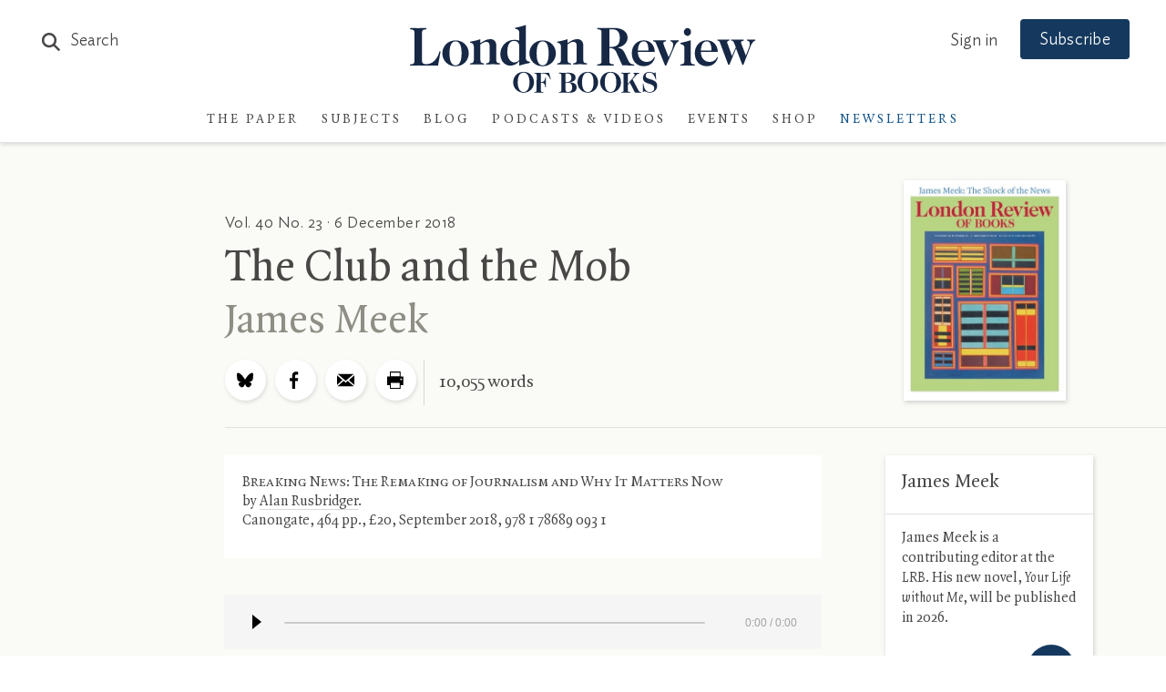

--- FILE ---
content_type: text/html; charset=utf-8
request_url: https://audm.herokuapp.com/player-embed/?pub=lrb&articleID=club-and-mob
body_size: 1393
content:
<!doctype html>
<html lang="en">
  <head>
      <title>Audm Embedded Player</title>
      <meta charset="utf-8">
      <meta name="viewport" content="width=device-width, initial-scale=1, shrink-to-fit=no">
      <meta name="theme-color" content="#000000">
      <meta name="robots" content="noindex">
      <link rel="alternate" type="application/json+oembed" href="https://api.audm.com/services/oembed?url=http%3A%2F%2Faudm.herokuapp.com%2Fplayer-embed%2F%3Fpub%3Dlrb%26articleID%3Dclub-and-mob" title="Audm Embedded" />
  </head>
  <body>
    <noscript>
      You need to enable JavaScript to run this app.
    </noscript>
    <div id="root"></div>
    <!--
      This HTML file is a template.
      If you open it directly in the browser, you will see an empty page.

      You can add webfonts, meta tags, or analytics to this file.
      The build step will place the bundled scripts into the <body> tag.

      To begin the development, run `npm start` or `yarn start`.
      To create a production bundle, use `npm run build` or `yarn build`.
    -->
    <script type="text/javascript">
        alreadyRan = false;
    </script>
    <script type="text/javascript" src="/player-embed/js/default.06cad2535c02888af3e3.js"></script>

    <!-- Fathom Analytics -->
    <script src="https://cdn.usefathom.com/script.js" data-site="SKUBXJQL" data-auto="false" defer></script>
  </body>
</html>

--- FILE ---
content_type: application/javascript
request_url: https://audm.herokuapp.com/player-embed/js/default.06cad2535c02888af3e3.js
body_size: 387857
content:
!function(e){var t={};function n(r){if(t[r])return t[r].exports;var o=t[r]={i:r,l:!1,exports:{}};return e[r].call(o.exports,o,o.exports,n),o.l=!0,o.exports}n.m=e,n.c=t,n.d=function(e,t,r){n.o(e,t)||Object.defineProperty(e,t,{enumerable:!0,get:r})},n.r=function(e){"undefined"!=typeof Symbol&&Symbol.toStringTag&&Object.defineProperty(e,Symbol.toStringTag,{value:"Module"}),Object.defineProperty(e,"__esModule",{value:!0})},n.t=function(e,t){if(1&t&&(e=n(e)),8&t)return e;if(4&t&&"object"==typeof e&&e&&e.__esModule)return e;var r=Object.create(null);if(n.r(r),Object.defineProperty(r,"default",{enumerable:!0,value:e}),2&t&&"string"!=typeof e)for(var o in e)n.d(r,o,function(t){return e[t]}.bind(null,o));return r},n.n=function(e){var t=e&&e.__esModule?function(){return e.default}:function(){return e};return n.d(t,"a",t),t},n.o=function(e,t){return Object.prototype.hasOwnProperty.call(e,t)},n.p="",n(n.s=101)}([function(e,t,n){"use strict";e.exports=n(45)},function(e,t,n){e.exports=n(46)()},function(e,t,n){"use strict";Object.defineProperty(t,"__esModule",{value:!0}),t.parseStartTime=function(e){return v(e,d)},t.parseEndTime=function(e){return v(e,h)},t.randomString=function(){return Math.random().toString(36).substr(2,5)},t.queryString=function(e){return Object.keys(e).map((function(t){return"".concat(t,"=").concat(e[t])})).join("&")},t.getSDK=function(e,t){var n=arguments.length>2&&void 0!==arguments[2]?arguments[2]:null,r=arguments.length>3&&void 0!==arguments[3]?arguments[3]:function(){return!0},i=arguments.length>4&&void 0!==arguments[4]?arguments[4]:o.default;if(window[t]&&r(window[t]))return Promise.resolve(window[t]);return new Promise((function(r,o){if(b[e])b[e].push({resolve:r,reject:o});else{b[e]=[{resolve:r,reject:o}];var a=function(t){b[e].forEach((function(e){return e.resolve(t)}))};if(n){var u=window[n];window[n]=function(){u&&u(),a(window[t])}}i(e,(function(r){r?(b[e].forEach((function(e){return e.reject(r)})),b[e]=null):n||a(window[t])}))}}))},t.getConfig=function(e,t,n){var r,o=(0,i.default)(t.config,e.config),u=function(e){if("undefined"==typeof Symbol||null==e[Symbol.iterator]){if(Array.isArray(e)||(e=f(e))){var t=0,n=function(){};return{s:n,n:function(){return t>=e.length?{done:!0}:{done:!1,value:e[t++]}},e:function(e){throw e},f:n}}throw new TypeError("Invalid attempt to iterate non-iterable instance.\nIn order to be iterable, non-array objects must have a [Symbol.iterator]() method.")}var r,o,i=!0,a=!1;return{s:function(){r=e[Symbol.iterator]()},n:function(){var e=r.next();return i=e.done,e},e:function(e){a=!0,o=e},f:function(){try{i||null==r.return||r.return()}finally{if(a)throw o}}}}(a.DEPRECATED_CONFIG_PROPS);try{for(u.s();!(r=u.n()).done;){var l=r.value;if(e[l]){var c=l.replace(/Config$/,"");if(o=(0,i.default)(o,s({},c,e[l])),n){var p="ReactPlayer: %c".concat(l," %cis deprecated, please use the config prop instead – ").concat("https://github.com/CookPete/react-player#config-prop");console.warn(p,"font-weight: bold","")}}}}catch(e){u.e(e)}finally{u.f()}return o},t.omit=function(e){for(var t,n=arguments.length,r=new Array(n>1?n-1:0),o=1;o<n;o++)r[o-1]=arguments[o];for(var i=(t=[]).concat.apply(t,r),a={},u=Object.keys(e),l=0,s=u;l<s.length;l++){var c=s[l];-1===i.indexOf(c)&&(a[c]=e[c])}return a},t.callPlayer=function(e){var t;if(!this.player||!this.player[e]){var n="ReactPlayer: ".concat(this.constructor.displayName," player could not call %c").concat(e,"%c – ");return this.player?this.player[e]||(n+="The method was not available"):n+="The player was not available",console.warn(n,"font-weight: bold",""),null}for(var r=arguments.length,o=new Array(r>1?r-1:0),i=1;i<r;i++)o[i-1]=arguments[i];return(t=this.player)[e].apply(t,o)},t.isObject=g,t.isEqual=function e(t,n){if("function"==typeof t&&"function"==typeof n)return!0;if((0,r.isValidElement)(t)&&(0,r.isValidElement)(n))return!0;if(t instanceof Array&&n instanceof Array){if(t.length!==n.length)return!1;for(var o=0;o!==t.length;o++)if(!e(t[o],n[o]))return!1;return!0}if(g(t)&&g(n)){if(Object.keys(t).length!==Object.keys(n).length)return!1;for(var i=0,a=Object.keys(t);i<a.length;i++){var u=a[i];if(!e(t[u],n[u]))return!1}return!0}return t===n},t.isMediaStream=function(e){return"undefined"!=typeof window&&void 0!==window.MediaStream&&e instanceof window.MediaStream};var r=n(0),o=u(n(47)),i=u(n(48)),a=n(6);function u(e){return e&&e.__esModule?e:{default:e}}function l(e){return(l="function"==typeof Symbol&&"symbol"==typeof Symbol.iterator?function(e){return typeof e}:function(e){return e&&"function"==typeof Symbol&&e.constructor===Symbol&&e!==Symbol.prototype?"symbol":typeof e})(e)}function s(e,t,n){return t in e?Object.defineProperty(e,t,{value:n,enumerable:!0,configurable:!0,writable:!0}):e[t]=n,e}function c(e,t){return function(e){if(Array.isArray(e))return e}(e)||function(e,t){if("undefined"==typeof Symbol||!(Symbol.iterator in Object(e)))return;var n=[],r=!0,o=!1,i=void 0;try{for(var a,u=e[Symbol.iterator]();!(r=(a=u.next()).done)&&(n.push(a.value),!t||n.length!==t);r=!0);}catch(e){o=!0,i=e}finally{try{r||null==u.return||u.return()}finally{if(o)throw i}}return n}(e,t)||f(e,t)||function(){throw new TypeError("Invalid attempt to destructure non-iterable instance.\nIn order to be iterable, non-array objects must have a [Symbol.iterator]() method.")}()}function f(e,t){if(e){if("string"==typeof e)return p(e,t);var n=Object.prototype.toString.call(e).slice(8,-1);return"Object"===n&&e.constructor&&(n=e.constructor.name),"Map"===n||"Set"===n?Array.from(n):"Arguments"===n||/^(?:Ui|I)nt(?:8|16|32)(?:Clamped)?Array$/.test(n)?p(e,t):void 0}}function p(e,t){(null==t||t>e.length)&&(t=e.length);for(var n=0,r=new Array(t);n<t;n++)r[n]=e[n];return r}var d=/[?&#](?:start|t)=([0-9hms]+)/,h=/[?&#]end=([0-9hms]+)/,y=/(\d+)(h|m|s)/g,m=/^\d+$/;function v(e,t){var n=e.match(t);if(n){var r=n[1];if(r.match(y))return function(e){var t=0,n=y.exec(e);for(;null!==n;){var r=c(n,3),o=r[1],i=r[2];"h"===i&&(t+=60*parseInt(o,10)*60),"m"===i&&(t+=60*parseInt(o,10)),"s"===i&&(t+=parseInt(o,10)),n=y.exec(e)}return t}(r);if(m.test(r))return parseInt(r)}}var b={};function g(e){return null!==e&&"object"===l(e)}},function(e,t,n){"use strict";function r(e){return(r="function"==typeof Symbol&&"symbol"==typeof Symbol.iterator?function(e){return typeof e}:function(e){return e&&"function"==typeof Symbol&&e.constructor===Symbol&&e!==Symbol.prototype?"symbol":typeof e})(e)}var o=n(25),i=Object.prototype.toString;function a(e){return"[object Array]"===i.call(e)}function u(e){return void 0===e}function l(e){return null!==e&&"object"===r(e)}function s(e){if("[object Object]"!==i.call(e))return!1;var t=Object.getPrototypeOf(e);return null===t||t===Object.prototype}function c(e){return"[object Function]"===i.call(e)}function f(e,t){if(null!=e)if("object"!==r(e)&&(e=[e]),a(e))for(var n=0,o=e.length;n<o;n++)t.call(null,e[n],n,e);else for(var i in e)Object.prototype.hasOwnProperty.call(e,i)&&t.call(null,e[i],i,e)}e.exports={isArray:a,isArrayBuffer:function(e){return"[object ArrayBuffer]"===i.call(e)},isBuffer:function(e){return null!==e&&!u(e)&&null!==e.constructor&&!u(e.constructor)&&"function"==typeof e.constructor.isBuffer&&e.constructor.isBuffer(e)},isFormData:function(e){return"undefined"!=typeof FormData&&e instanceof FormData},isArrayBufferView:function(e){return"undefined"!=typeof ArrayBuffer&&ArrayBuffer.isView?ArrayBuffer.isView(e):e&&e.buffer&&e.buffer instanceof ArrayBuffer},isString:function(e){return"string"==typeof e},isNumber:function(e){return"number"==typeof e},isObject:l,isPlainObject:s,isUndefined:u,isDate:function(e){return"[object Date]"===i.call(e)},isFile:function(e){return"[object File]"===i.call(e)},isBlob:function(e){return"[object Blob]"===i.call(e)},isFunction:c,isStream:function(e){return l(e)&&c(e.pipe)},isURLSearchParams:function(e){return"undefined"!=typeof URLSearchParams&&e instanceof URLSearchParams},isStandardBrowserEnv:function(){return("undefined"==typeof navigator||"ReactNative"!==navigator.product&&"NativeScript"!==navigator.product&&"NS"!==navigator.product)&&("undefined"!=typeof window&&"undefined"!=typeof document)},forEach:f,merge:function e(){var t={};function n(n,r){s(t[r])&&s(n)?t[r]=e(t[r],n):s(n)?t[r]=e({},n):a(n)?t[r]=n.slice():t[r]=n}for(var r=0,o=arguments.length;r<o;r++)f(arguments[r],n);return t},extend:function(e,t,n){return f(t,(function(t,r){e[r]=n&&"function"==typeof t?o(t,n):t})),e},trim:function(e){return e.replace(/^\s*/,"").replace(/\s*$/,"")},stripBOM:function(e){return 65279===e.charCodeAt(0)&&(e=e.slice(1)),e}}},function(e,t,n){"use strict";Object.defineProperty(t,"__esModule",{value:!0}),t.default=function(e){var t,n;return n=t=function(t){!function(e,t){if("function"!=typeof t&&null!==t)throw new TypeError("Super expression must either be null or a function");e.prototype=Object.create(t&&t.prototype,{constructor:{value:e,writable:!0,configurable:!0}}),t&&g(e,t)}(l,t);var n,r=(n=l,function(){var e,t=b(n);if(v()){var r=b(this).constructor;e=Reflect.construct(t,arguments,r)}else e=t.apply(this,arguments);return y(this,e)});function l(){var e;d(this,l);for(var t=arguments.length,n=new Array(t),o=0;o<t;o++)n[o]=arguments[o];return w(m(e=r.call.apply(r,[this].concat(n))),"config",(0,a.getConfig)(e.props,i.defaultProps,!0)),w(m(e),"getDuration",(function(){return e.player?e.player.getDuration():null})),w(m(e),"getCurrentTime",(function(){return e.player?e.player.getCurrentTime():null})),w(m(e),"getSecondsLoaded",(function(){return e.player?e.player.getSecondsLoaded():null})),w(m(e),"getInternalPlayer",(function(){var t=arguments.length>0&&void 0!==arguments[0]?arguments[0]:"player";return e.player?e.player.getInternalPlayer(t):null})),w(m(e),"seekTo",(function(t,n){if(!e.player)return null;e.player.seekTo(t,n)})),w(m(e),"ref",(function(t){e.player=t})),e}return function(e,t,n){t&&h(e.prototype,t);n&&h(e,n)}(l,[{key:"shouldComponentUpdate",value:function(e){return!(0,a.isEqual)(this.props,e)}},{key:"componentDidUpdate",value:function(){this.config=(0,a.getConfig)(this.props,i.defaultProps)}},{key:"render",value:function(){var t=this.config.file,n=t.forceVideo,r=t.forceAudio,l=t.forceHLS,s=t.forceDASH,f=n||r||l||s;if(!e.canPlay(this.props.url)&&!f)return null;var d=this.props,h=d.style,y=d.width,m=d.height,v=d.wrapper,b=(0,a.omit)(this.props,S,i.DEPRECATED_CONFIG_PROPS);return o.default.createElement(v,c({style:p({},h,{width:y,height:m})},b),o.default.createElement(u.default,c({},this.props,{ref:this.ref,activePlayer:e,config:this.config})))}}]),l}(o.Component),w(t,"displayName","".concat(e.displayName,"Player")),w(t,"propTypes",i.propTypes),w(t,"defaultProps",i.defaultProps),w(t,"canPlay",e.canPlay),n};var r,o=function(e){if(e&&e.__esModule)return e;if(null===e||"object"!==s(e)&&"function"!=typeof e)return{default:e};var t=l();if(t&&t.has(e))return t.get(e);var n={},r=Object.defineProperty&&Object.getOwnPropertyDescriptor;for(var o in e)if(Object.prototype.hasOwnProperty.call(e,o)){var i=r?Object.getOwnPropertyDescriptor(e,o):null;i&&(i.get||i.set)?Object.defineProperty(n,o,i):n[o]=e[o]}n.default=e,t&&t.set(e,n);return n}(n(0)),i=n(6),a=n(2),u=(r=n(11))&&r.__esModule?r:{default:r};function l(){if("function"!=typeof WeakMap)return null;var e=new WeakMap;return l=function(){return e},e}function s(e){return(s="function"==typeof Symbol&&"symbol"==typeof Symbol.iterator?function(e){return typeof e}:function(e){return e&&"function"==typeof Symbol&&e.constructor===Symbol&&e!==Symbol.prototype?"symbol":typeof e})(e)}function c(){return(c=Object.assign||function(e){for(var t=1;t<arguments.length;t++){var n=arguments[t];for(var r in n)Object.prototype.hasOwnProperty.call(n,r)&&(e[r]=n[r])}return e}).apply(this,arguments)}function f(e,t){var n=Object.keys(e);if(Object.getOwnPropertySymbols){var r=Object.getOwnPropertySymbols(e);t&&(r=r.filter((function(t){return Object.getOwnPropertyDescriptor(e,t).enumerable}))),n.push.apply(n,r)}return n}function p(e){for(var t=1;t<arguments.length;t++){var n=null!=arguments[t]?arguments[t]:{};t%2?f(Object(n),!0).forEach((function(t){w(e,t,n[t])})):Object.getOwnPropertyDescriptors?Object.defineProperties(e,Object.getOwnPropertyDescriptors(n)):f(Object(n)).forEach((function(t){Object.defineProperty(e,t,Object.getOwnPropertyDescriptor(n,t))}))}return e}function d(e,t){if(!(e instanceof t))throw new TypeError("Cannot call a class as a function")}function h(e,t){for(var n=0;n<t.length;n++){var r=t[n];r.enumerable=r.enumerable||!1,r.configurable=!0,"value"in r&&(r.writable=!0),Object.defineProperty(e,r.key,r)}}function y(e,t){return!t||"object"!==s(t)&&"function"!=typeof t?m(e):t}function m(e){if(void 0===e)throw new ReferenceError("this hasn't been initialised - super() hasn't been called");return e}function v(){if("undefined"==typeof Reflect||!Reflect.construct)return!1;if(Reflect.construct.sham)return!1;if("function"==typeof Proxy)return!0;try{return Date.prototype.toString.call(Reflect.construct(Date,[],(function(){}))),!0}catch(e){return!1}}function b(e){return(b=Object.setPrototypeOf?Object.getPrototypeOf:function(e){return e.__proto__||Object.getPrototypeOf(e)})(e)}function g(e,t){return(g=Object.setPrototypeOf||function(e,t){return e.__proto__=t,e})(e,t)}function w(e,t,n){return t in e?Object.defineProperty(e,t,{value:n,enumerable:!0,configurable:!0,writable:!0}):e[t]=n,e}var S=Object.keys(i.propTypes)},function(e,t,n){"use strict";function r(e,t){var n;if("undefined"==typeof Symbol||null==e[Symbol.iterator]){if(Array.isArray(e)||(n=function(e,t){if(!e)return;if("string"==typeof e)return o(e,t);var n=Object.prototype.toString.call(e).slice(8,-1);"Object"===n&&e.constructor&&(n=e.constructor.name);if("Map"===n||"Set"===n)return Array.from(e);if("Arguments"===n||/^(?:Ui|I)nt(?:8|16|32)(?:Clamped)?Array$/.test(n))return o(e,t)}(e))||t&&e&&"number"==typeof e.length){n&&(e=n);var r=0,i=function(){};return{s:i,n:function(){return r>=e.length?{done:!0}:{done:!1,value:e[r++]}},e:function(e){throw e},f:i}}throw new TypeError("Invalid attempt to iterate non-iterable instance.\nIn order to be iterable, non-array objects must have a [Symbol.iterator]() method.")}var a,u=!0,l=!1;return{s:function(){n=e[Symbol.iterator]()},n:function(){var e=n.next();return u=e.done,e},e:function(e){l=!0,a=e},f:function(){try{u||null==n.return||n.return()}finally{if(l)throw a}}}}function o(e,t){(null==t||t>e.length)&&(t=e.length);for(var n=0,r=new Array(t);n<t;n++)r[n]=e[n];return r}function i(e,t){t||(t=window.location.href),e=e.replace(/[[\]]/g,"\\$&");var n=new RegExp("[?&]"+e+"(=([^&#]*)|&|#|$)").exec(t);return n?n[2]?decodeURIComponent(n[2].replace(/\+/g," ")):"":null}n.d(t,"b",(function(){return i})),n.d(t,"a",(function(){return l}));function a(e){var t=arguments.length>1&&void 0!==arguments[1]?arguments[1]:0;window.fathom&&window.fathom.trackGoal(e,t)}function u(e,t){var n=[];return e>=.99*t&&n.push("LCAHNZX1"),e>=.75*t&&n.push("54Z727KL"),e>=.5*t&&n.push("D2H653RN"),e>=.25*t&&n.push("EYVR5WS0"),n}var l={trackPageview:function(e,t){if(window.fathom&&e&&t){var n=window.document.location.origin,r=window.document.location.pathname,o=window.document.createElement("link");o.setAttribute("href","".concat(n).concat(r,"/").concat(e,"/").concat(t)),o.setAttribute("rel","canonical"),window.document.head.appendChild(o),window.fathom.trackPageview()}},trackPlaybackProgress:function(e,t){var n=u(e,t),o=u(this.lastTimeInSeconds,t);if(n&&n.length!=o.length){var i,l=r(n);try{for(l.s();!(i=l.n()).done;){a(i.value)}}catch(e){l.e(e)}finally{l.f()}}this.lastTimeInSeconds=e},trackPlay:function(){a("FZUEW1VP")}}},function(e,t,n){"use strict";Object.defineProperty(t,"__esModule",{value:!0}),t.DEPRECATED_CONFIG_PROPS=t.defaultProps=t.propTypes=void 0;var r,o=(r=n(1))&&r.__esModule?r:{default:r};var i=o.default.string,a=o.default.bool,u=o.default.number,l=o.default.array,s=o.default.oneOfType,c=o.default.shape,f=o.default.object,p=o.default.func,d=o.default.node,h={url:s([i,l,f]),playing:a,loop:a,controls:a,volume:u,muted:a,playbackRate:u,width:s([i,u]),height:s([i,u]),style:f,progressInterval:u,playsinline:a,pip:a,light:s([a,i]),playIcon:d,wrapper:s([i,p,c({render:p.isRequired})]),config:c({soundcloud:c({options:f,preload:a}),youtube:c({playerVars:f,embedOptions:f,preload:a}),facebook:c({appId:i,version:i,playerId:i}),dailymotion:c({params:f,preload:a}),vimeo:c({playerOptions:f,preload:a}),file:c({attributes:f,tracks:l,forceVideo:a,forceAudio:a,forceHLS:a,forceDASH:a,hlsOptions:f,hlsVersion:i,dashVersion:i}),wistia:c({options:f}),mixcloud:c({options:f}),twitch:c({options:f,playerId:i})}),onReady:p,onStart:p,onPlay:p,onPause:p,onBuffer:p,onBufferEnd:p,onEnded:p,onError:p,onDuration:p,onSeek:p,onProgress:p,onEnablePIP:p,onDisablePIP:p};t.propTypes=h;t.defaultProps={playing:!1,loop:!1,controls:!1,volume:null,muted:!1,playbackRate:1,width:"640px",height:"360px",style:{},progressInterval:1e3,playsinline:!1,pip:!1,light:!1,wrapper:"div",config:{soundcloud:{options:{visual:!0,buying:!1,liking:!1,download:!1,sharing:!1,show_comments:!1,show_playcount:!1}},youtube:{playerVars:{playsinline:1,showinfo:0,rel:0,iv_load_policy:3,modestbranding:1},embedOptions:{},preload:!1},facebook:{appId:"1309697205772819",version:"v3.3",playerId:null},dailymotion:{params:{api:1,"endscreen-enable":!1},preload:!1},vimeo:{playerOptions:{autopause:!1,byline:!1,portrait:!1,title:!1},preload:!1},file:{attributes:{},tracks:[],forceVideo:!1,forceAudio:!1,forceHLS:!1,forceDASH:!1,hlsOptions:{},hlsVersion:"0.13.1",dashVersion:"2.9.2"},wistia:{options:{}},mixcloud:{options:{hide_cover:1}},twitch:{options:{},playerId:null}},onReady:function(){},onStart:function(){},onPlay:function(){},onPause:function(){},onBuffer:function(){},onBufferEnd:function(){},onEnded:function(){},onError:function(){},onDuration:function(){},onSeek:function(){},onProgress:function(){},onEnablePIP:function(){},onDisablePIP:function(){}};t.DEPRECATED_CONFIG_PROPS=["soundcloudConfig","youtubeConfig","facebookConfig","dailymotionConfig","vimeoConfig","fileConfig","wistiaConfig"]},function(e,t){e.exports=function(e){var t=[];return t.toString=function(){return this.map((function(t){var n=function(e,t){var n=e[1]||"",r=e[3];if(!r)return n;if(t&&"function"==typeof btoa){var o=(a=r,"/*# sourceMappingURL=data:application/json;charset=utf-8;base64,"+btoa(unescape(encodeURIComponent(JSON.stringify(a))))+" */"),i=r.sources.map((function(e){return"/*# sourceURL="+r.sourceRoot+e+" */"}));return[n].concat(i).concat([o]).join("\n")}var a;return[n].join("\n")}(t,e);return t[2]?"@media "+t[2]+"{"+n+"}":n})).join("")},t.i=function(e,n){"string"==typeof e&&(e=[[null,e,""]]);for(var r={},o=0;o<this.length;o++){var i=this[o][0];"number"==typeof i&&(r[i]=!0)}for(o=0;o<e.length;o++){var a=e[o];"number"==typeof a[0]&&r[a[0]]||(n&&!a[2]?a[2]=n:n&&(a[2]="("+a[2]+") and ("+n+")"),t.push(a))}},t}},function(e,t,n){var r,o,i={},a=(r=function(){return window&&document&&document.all&&!window.atob},function(){return void 0===o&&(o=r.apply(this,arguments)),o}),u=function(e){var t={};return function(n){if(void 0===t[n]){var r=e.call(this,n);if(r instanceof window.HTMLIFrameElement)try{r=r.contentDocument.head}catch(e){r=null}t[n]=r}return t[n]}}((function(e){return document.querySelector(e)})),l=null,s=0,c=[],f=n(54);function p(e,t){for(var n=0;n<e.length;n++){var r=e[n],o=i[r.id];if(o){o.refs++;for(var a=0;a<o.parts.length;a++)o.parts[a](r.parts[a]);for(;a<r.parts.length;a++)o.parts.push(b(r.parts[a],t))}else{var u=[];for(a=0;a<r.parts.length;a++)u.push(b(r.parts[a],t));i[r.id]={id:r.id,refs:1,parts:u}}}}function d(e,t){for(var n=[],r={},o=0;o<e.length;o++){var i=e[o],a=t.base?i[0]+t.base:i[0],u={css:i[1],media:i[2],sourceMap:i[3]};r[a]?r[a].parts.push(u):n.push(r[a]={id:a,parts:[u]})}return n}function h(e,t){var n=u(e.insertInto);if(!n)throw new Error("Couldn't find a style target. This probably means that the value for the 'insertInto' parameter is invalid.");var r=c[c.length-1];if("top"===e.insertAt)r?r.nextSibling?n.insertBefore(t,r.nextSibling):n.appendChild(t):n.insertBefore(t,n.firstChild),c.push(t);else if("bottom"===e.insertAt)n.appendChild(t);else{if("object"!=typeof e.insertAt||!e.insertAt.before)throw new Error("[Style Loader]\n\n Invalid value for parameter 'insertAt' ('options.insertAt') found.\n Must be 'top', 'bottom', or Object.\n (https://github.com/webpack-contrib/style-loader#insertat)\n");var o=u(e.insertInto+" "+e.insertAt.before);n.insertBefore(t,o)}}function y(e){if(null===e.parentNode)return!1;e.parentNode.removeChild(e);var t=c.indexOf(e);t>=0&&c.splice(t,1)}function m(e){var t=document.createElement("style");return e.attrs.type="text/css",v(t,e.attrs),h(e,t),t}function v(e,t){Object.keys(t).forEach((function(n){e.setAttribute(n,t[n])}))}function b(e,t){var n,r,o,i;if(t.transform&&e.css){if(!(i=t.transform(e.css)))return function(){};e.css=i}if(t.singleton){var a=s++;n=l||(l=m(t)),r=S.bind(null,n,a,!1),o=S.bind(null,n,a,!0)}else e.sourceMap&&"function"==typeof URL&&"function"==typeof URL.createObjectURL&&"function"==typeof URL.revokeObjectURL&&"function"==typeof Blob&&"function"==typeof btoa?(n=function(e){var t=document.createElement("link");return e.attrs.type="text/css",e.attrs.rel="stylesheet",v(t,e.attrs),h(e,t),t}(t),r=E.bind(null,n,t),o=function(){y(n),n.href&&URL.revokeObjectURL(n.href)}):(n=m(t),r=O.bind(null,n),o=function(){y(n)});return r(e),function(t){if(t){if(t.css===e.css&&t.media===e.media&&t.sourceMap===e.sourceMap)return;r(e=t)}else o()}}e.exports=function(e,t){if("undefined"!=typeof DEBUG&&DEBUG&&"object"!=typeof document)throw new Error("The style-loader cannot be used in a non-browser environment");(t=t||{}).attrs="object"==typeof t.attrs?t.attrs:{},t.singleton||"boolean"==typeof t.singleton||(t.singleton=a()),t.insertInto||(t.insertInto="head"),t.insertAt||(t.insertAt="bottom");var n=d(e,t);return p(n,t),function(e){for(var r=[],o=0;o<n.length;o++){var a=n[o];(u=i[a.id]).refs--,r.push(u)}e&&p(d(e,t),t);for(o=0;o<r.length;o++){var u;if(0===(u=r[o]).refs){for(var l=0;l<u.parts.length;l++)u.parts[l]();delete i[u.id]}}}};var g,w=(g=[],function(e,t){return g[e]=t,g.filter(Boolean).join("\n")});function S(e,t,n,r){var o=n?"":r.css;if(e.styleSheet)e.styleSheet.cssText=w(t,o);else{var i=document.createTextNode(o),a=e.childNodes;a[t]&&e.removeChild(a[t]),a.length?e.insertBefore(i,a[t]):e.appendChild(i)}}function O(e,t){var n=t.css,r=t.media;if(r&&e.setAttribute("media",r),e.styleSheet)e.styleSheet.cssText=n;else{for(;e.firstChild;)e.removeChild(e.firstChild);e.appendChild(document.createTextNode(n))}}function E(e,t,n){var r=n.css,o=n.sourceMap,i=void 0===t.convertToAbsoluteUrls&&o;(t.convertToAbsoluteUrls||i)&&(r=f(r)),o&&(r+="\n/*# sourceMappingURL=data:application/json;base64,"+btoa(unescape(encodeURIComponent(JSON.stringify(o))))+" */");var a=new Blob([r],{type:"text/css"}),u=e.href;e.href=URL.createObjectURL(a),u&&URL.revokeObjectURL(u)}},function(e,t,n){"use strict";
/*
object-assign
(c) Sindre Sorhus
@license MIT
*/var r=Object.getOwnPropertySymbols,o=Object.prototype.hasOwnProperty,i=Object.prototype.propertyIsEnumerable;function a(e){if(null==e)throw new TypeError("Object.assign cannot be called with null or undefined");return Object(e)}e.exports=function(){try{if(!Object.assign)return!1;var e=new String("abc");if(e[5]="de","5"===Object.getOwnPropertyNames(e)[0])return!1;for(var t={},n=0;n<10;n++)t["_"+String.fromCharCode(n)]=n;if("0123456789"!==Object.getOwnPropertyNames(t).map((function(e){return t[e]})).join(""))return!1;var r={};return"abcdefghijklmnopqrst".split("").forEach((function(e){r[e]=e})),"abcdefghijklmnopqrst"===Object.keys(Object.assign({},r)).join("")}catch(e){return!1}}()?Object.assign:function(e,t){for(var n,u,l=a(e),s=1;s<arguments.length;s++){for(var c in n=Object(arguments[s]))o.call(n,c)&&(l[c]=n[c]);if(r){u=r(n);for(var f=0;f<u.length;f++)i.call(n,u[f])&&(l[u[f]]=n[u[f]])}}return l}},function(e,t,n){"use strict";Object.defineProperty(t,"__esModule",{value:!0}),t.default=t.YouTube=void 0;var r,o=function(e){if(e&&e.__esModule)return e;if(null===e||"object"!==l(e)&&"function"!=typeof e)return{default:e};var t=u();if(t&&t.has(e))return t.get(e);var n={},r=Object.defineProperty&&Object.getOwnPropertyDescriptor;for(var o in e)if(Object.prototype.hasOwnProperty.call(e,o)){var i=r?Object.getOwnPropertyDescriptor(e,o):null;i&&(i.get||i.set)?Object.defineProperty(n,o,i):n[o]=e[o]}n.default=e,t&&t.set(e,n);return n}(n(0)),i=n(2),a=(r=n(4))&&r.__esModule?r:{default:r};function u(){if("function"!=typeof WeakMap)return null;var e=new WeakMap;return u=function(){return e},e}function l(e){return(l="function"==typeof Symbol&&"symbol"==typeof Symbol.iterator?function(e){return typeof e}:function(e){return e&&"function"==typeof Symbol&&e.constructor===Symbol&&e!==Symbol.prototype?"symbol":typeof e})(e)}function s(e,t){var n=Object.keys(e);if(Object.getOwnPropertySymbols){var r=Object.getOwnPropertySymbols(e);t&&(r=r.filter((function(t){return Object.getOwnPropertyDescriptor(e,t).enumerable}))),n.push.apply(n,r)}return n}function c(e){for(var t=1;t<arguments.length;t++){var n=null!=arguments[t]?arguments[t]:{};t%2?s(Object(n),!0).forEach((function(t){b(e,t,n[t])})):Object.getOwnPropertyDescriptors?Object.defineProperties(e,Object.getOwnPropertyDescriptors(n)):s(Object(n)).forEach((function(t){Object.defineProperty(e,t,Object.getOwnPropertyDescriptor(n,t))}))}return e}function f(e,t){if(!(e instanceof t))throw new TypeError("Cannot call a class as a function")}function p(e,t){for(var n=0;n<t.length;n++){var r=t[n];r.enumerable=r.enumerable||!1,r.configurable=!0,"value"in r&&(r.writable=!0),Object.defineProperty(e,r.key,r)}}function d(e,t){return!t||"object"!==l(t)&&"function"!=typeof t?h(e):t}function h(e){if(void 0===e)throw new ReferenceError("this hasn't been initialised - super() hasn't been called");return e}function y(){if("undefined"==typeof Reflect||!Reflect.construct)return!1;if(Reflect.construct.sham)return!1;if("function"==typeof Proxy)return!0;try{return Date.prototype.toString.call(Reflect.construct(Date,[],(function(){}))),!0}catch(e){return!1}}function m(e){return(m=Object.setPrototypeOf?Object.getPrototypeOf:function(e){return e.__proto__||Object.getPrototypeOf(e)})(e)}function v(e,t){return(v=Object.setPrototypeOf||function(e,t){return e.__proto__=t,e})(e,t)}function b(e,t,n){return t in e?Object.defineProperty(e,t,{value:n,enumerable:!0,configurable:!0,writable:!0}):e[t]=n,e}function g(e,t){return function(e){if(Array.isArray(e))return e}(e)||function(e,t){if("undefined"==typeof Symbol||!(Symbol.iterator in Object(e)))return;var n=[],r=!0,o=!1,i=void 0;try{for(var a,u=e[Symbol.iterator]();!(r=(a=u.next()).done)&&(n.push(a.value),!t||n.length!==t);r=!0);}catch(e){o=!0,i=e}finally{try{r||null==u.return||u.return()}finally{if(o)throw i}}return n}(e,t)||function(e,t){if(!e)return;if("string"==typeof e)return w(e,t);var n=Object.prototype.toString.call(e).slice(8,-1);"Object"===n&&e.constructor&&(n=e.constructor.name);if("Map"===n||"Set"===n)return Array.from(n);if("Arguments"===n||/^(?:Ui|I)nt(?:8|16|32)(?:Clamped)?Array$/.test(n))return w(e,t)}(e,t)||function(){throw new TypeError("Invalid attempt to destructure non-iterable instance.\nIn order to be iterable, non-array objects must have a [Symbol.iterator]() method.")}()}function w(e,t){(null==t||t>e.length)&&(t=e.length);for(var n=0,r=new Array(t);n<t;n++)r[n]=e[n];return r}var S=/(?:youtu\.be\/|youtube\.com\/(?:embed\/|v\/|watch\?v=|watch\?.+&v=))((\w|-){11})|youtube\.com\/playlist\?list=/,O=/list=([a-zA-Z0-9_-]+)/;function E(e){return O.test(e)?{listType:"playlist",list:g(e.match(O),2)[1]}:{}}var k=function(e){!function(e,t){if("function"!=typeof t&&null!==t)throw new TypeError("Super expression must either be null or a function");e.prototype=Object.create(t&&t.prototype,{constructor:{value:e,writable:!0,configurable:!0}}),t&&v(e,t)}(l,e);var t,n,r,a,u=(t=l,function(){var e,n=m(t);if(y()){var r=m(this).constructor;e=Reflect.construct(n,arguments,r)}else e=n.apply(this,arguments);return d(this,e)});function l(){var e;f(this,l);for(var t=arguments.length,n=new Array(t),r=0;r<t;r++)n[r]=arguments[r];return b(h(e=u.call.apply(u,[this].concat(n))),"callPlayer",i.callPlayer),b(h(e),"onStateChange",(function(t){var n=t.data,r=e.props,o=r.onPlay,i=r.onPause,a=r.onBuffer,u=r.onBufferEnd,l=r.onEnded,s=r.onReady,c=r.loop,f=window.YT.PlayerState,p=f.PLAYING,d=f.PAUSED,h=f.BUFFERING,y=f.ENDED,m=f.CUED;if(n===p&&(o(),u()),n===d&&i(),n===h&&a(),n===y){var v=!!e.callPlayer("getPlaylist");c&&!v&&e.play(),l()}n===m&&s()})),b(h(e),"mute",(function(){e.callPlayer("mute")})),b(h(e),"unmute",(function(){e.callPlayer("unMute")})),b(h(e),"ref",(function(t){e.container=t})),e}return n=l,(r=[{key:"load",value:function(e,t){var n=this,r=this.props,o=r.playing,a=r.muted,u=r.playsinline,l=r.controls,s=r.loop,f=r.config,p=r.onError,d=f.youtube,h=d.playerVars,y=d.embedOptions,m=e&&e.match(S)[1];if(t)return O.test(e)?void this.player.loadPlaylist(E(e)):void this.player.cueVideoById({videoId:m,startSeconds:(0,i.parseStartTime)(e)||h.start,endSeconds:(0,i.parseEndTime)(e)||h.end});(0,i.getSDK)("https://www.youtube.com/iframe_api","YT","onYouTubeIframeAPIReady",(function(e){return e.loaded})).then((function(t){n.container&&(n.player=new t.Player(n.container,c({width:"100%",height:"100%",videoId:m,playerVars:c({autoplay:o?1:0,mute:a?1:0,controls:l?1:0,start:(0,i.parseStartTime)(e),end:(0,i.parseEndTime)(e),origin:window.location.origin,playsinline:u},E(e),{},h),events:{onReady:function(){s&&n.player.setLoop(!0),n.props.onReady()},onStateChange:n.onStateChange,onError:function(e){return p(e.data)}}},y)))}),p)}},{key:"play",value:function(){this.callPlayer("playVideo")}},{key:"pause",value:function(){this.callPlayer("pauseVideo")}},{key:"stop",value:function(){document.body.contains(this.callPlayer("getIframe"))&&this.callPlayer("stopVideo")}},{key:"seekTo",value:function(e){this.callPlayer("seekTo",e),this.props.playing||this.pause()}},{key:"setVolume",value:function(e){this.callPlayer("setVolume",100*e)}},{key:"setPlaybackRate",value:function(e){this.callPlayer("setPlaybackRate",e)}},{key:"setLoop",value:function(e){this.callPlayer("setLoop",e)}},{key:"getDuration",value:function(){return this.callPlayer("getDuration")}},{key:"getCurrentTime",value:function(){return this.callPlayer("getCurrentTime")}},{key:"getSecondsLoaded",value:function(){return this.callPlayer("getVideoLoadedFraction")*this.getDuration()}},{key:"render",value:function(){var e={width:"100%",height:"100%",display:this.props.display};return o.default.createElement("div",{style:e},o.default.createElement("div",{ref:this.ref}))}}])&&p(n.prototype,r),a&&p(n,a),l}(o.Component);t.YouTube=k,b(k,"displayName","YouTube"),b(k,"canPlay",(function(e){return S.test(e)}));var P=(0,a.default)(k);t.default=P},function(e,t,n){"use strict";Object.defineProperty(t,"__esModule",{value:!0}),t.default=void 0;var r=function(e){if(e&&e.__esModule)return e;if(null===e||"object"!==u(e)&&"function"!=typeof e)return{default:e};var t=a();if(t&&t.has(e))return t.get(e);var n={},r=Object.defineProperty&&Object.getOwnPropertyDescriptor;for(var o in e)if(Object.prototype.hasOwnProperty.call(e,o)){var i=r?Object.getOwnPropertyDescriptor(e,o):null;i&&(i.get||i.set)?Object.defineProperty(n,o,i):n[o]=e[o]}n.default=e,t&&t.set(e,n);return n}(n(0)),o=n(6),i=n(2);function a(){if("function"!=typeof WeakMap)return null;var e=new WeakMap;return a=function(){return e},e}function u(e){return(u="function"==typeof Symbol&&"symbol"==typeof Symbol.iterator?function(e){return typeof e}:function(e){return e&&"function"==typeof Symbol&&e.constructor===Symbol&&e!==Symbol.prototype?"symbol":typeof e})(e)}function l(){return(l=Object.assign||function(e){for(var t=1;t<arguments.length;t++){var n=arguments[t];for(var r in n)Object.prototype.hasOwnProperty.call(n,r)&&(e[r]=n[r])}return e}).apply(this,arguments)}function s(e,t){if(!(e instanceof t))throw new TypeError("Cannot call a class as a function")}function c(e,t){for(var n=0;n<t.length;n++){var r=t[n];r.enumerable=r.enumerable||!1,r.configurable=!0,"value"in r&&(r.writable=!0),Object.defineProperty(e,r.key,r)}}function f(e,t){return!t||"object"!==u(t)&&"function"!=typeof t?p(e):t}function p(e){if(void 0===e)throw new ReferenceError("this hasn't been initialised - super() hasn't been called");return e}function d(){if("undefined"==typeof Reflect||!Reflect.construct)return!1;if(Reflect.construct.sham)return!1;if("function"==typeof Proxy)return!0;try{return Date.prototype.toString.call(Reflect.construct(Date,[],(function(){}))),!0}catch(e){return!1}}function h(e){return(h=Object.setPrototypeOf?Object.getPrototypeOf:function(e){return e.__proto__||Object.getPrototypeOf(e)})(e)}function y(e,t){return(y=Object.setPrototypeOf||function(e,t){return e.__proto__=t,e})(e,t)}function m(e,t,n){return t in e?Object.defineProperty(e,t,{value:n,enumerable:!0,configurable:!0,writable:!0}):e[t]=n,e}var v=function(e){!function(e,t){if("function"!=typeof t&&null!==t)throw new TypeError("Super expression must either be null or a function");e.prototype=Object.create(t&&t.prototype,{constructor:{value:e,writable:!0,configurable:!0}}),t&&y(e,t)}(v,e);var t,n,o,a,u=(t=v,function(){var e,n=h(t);if(d()){var r=h(this).constructor;e=Reflect.construct(n,arguments,r)}else e=n.apply(this,arguments);return f(this,e)});function v(){var e;s(this,v);for(var t=arguments.length,n=new Array(t),r=0;r<t;r++)n[r]=arguments[r];return m(p(e=u.call.apply(u,[this].concat(n))),"mounted",!1),m(p(e),"isReady",!1),m(p(e),"isPlaying",!1),m(p(e),"isLoading",!0),m(p(e),"loadOnReady",null),m(p(e),"startOnPlay",!0),m(p(e),"seekOnPlay",null),m(p(e),"onDurationCalled",!1),m(p(e),"getInternalPlayer",(function(t){return e.player?e.player[t]:null})),m(p(e),"progress",(function(){if(e.props.url&&e.player&&e.isReady){var t=e.getCurrentTime()||0,n=e.getSecondsLoaded(),r=e.getDuration();if(r){var o={playedSeconds:t,played:t/r};null!==n&&(o.loadedSeconds=n,o.loaded=n/r),o.playedSeconds===e.prevPlayed&&o.loadedSeconds===e.prevLoaded||e.props.onProgress(o),e.prevPlayed=o.playedSeconds,e.prevLoaded=o.loadedSeconds}}e.progressTimeout=setTimeout(e.progress,e.props.progressFrequency||e.props.progressInterval)})),m(p(e),"handleReady",(function(){if(e.mounted){e.isReady=!0,e.isLoading=!1;var t=e.props,n=t.onReady,r=t.playing,o=t.volume,i=t.muted;n(),i||null===o||e.player.setVolume(o),e.loadOnReady?(e.player.load(e.loadOnReady,!0),e.loadOnReady=null):r&&e.player.play(),e.handleDurationCheck()}})),m(p(e),"handlePlay",(function(){e.isPlaying=!0,e.isLoading=!1;var t=e.props,n=t.onStart,r=t.onPlay,o=t.playbackRate;e.startOnPlay&&(e.player.setPlaybackRate&&1!==o&&e.player.setPlaybackRate(o),n(),e.startOnPlay=!1),r(),e.seekOnPlay&&(e.seekTo(e.seekOnPlay),e.seekOnPlay=null),e.handleDurationCheck()})),m(p(e),"handlePause",(function(t){e.isPlaying=!1,e.isLoading||e.props.onPause(t)})),m(p(e),"handleEnded",(function(){var t=e.props,n=t.activePlayer,r=t.loop,o=t.onEnded;n.loopOnEnded&&r&&e.seekTo(0),r||(e.isPlaying=!1,o())})),m(p(e),"handleError",(function(){var t;e.isLoading=!1,(t=e.props).onError.apply(t,arguments)})),m(p(e),"handleDurationCheck",(function(){clearTimeout(e.durationCheckTimeout);var t=e.getDuration();t?e.onDurationCalled||(e.props.onDuration(t),e.onDurationCalled=!0):e.durationCheckTimeout=setTimeout(e.handleDurationCheck,100)})),m(p(e),"handleLoaded",(function(){e.isLoading=!1})),m(p(e),"ref",(function(t){t&&(e.player=t)})),e}return n=v,(o=[{key:"componentDidMount",value:function(){this.mounted=!0,this.player.load(this.props.url),this.progress()}},{key:"componentWillUnmount",value:function(){clearTimeout(this.progressTimeout),clearTimeout(this.durationCheckTimeout),this.isReady&&this.player.stop(),this.player.disablePIP&&this.player.disablePIP(),this.mounted=!1}},{key:"componentDidUpdate",value:function(e){var t=this,n=this.props,r=n.url,o=n.playing,a=n.volume,u=n.muted,l=n.playbackRate,s=n.pip,c=n.loop,f=n.activePlayer;if(!(0,i.isEqual)(e.url,r)){if(this.isLoading&&!f.forceLoad)return console.warn("ReactPlayer: the attempt to load ".concat(r," is being deferred until the player has loaded")),void(this.loadOnReady=r);this.isLoading=!0,this.startOnPlay=!0,this.onDurationCalled=!1,this.player.load(r,this.isReady)}e.playing||!o||this.isPlaying||this.player.play(),e.playing&&!o&&this.isPlaying&&this.player.pause(),!e.pip&&s&&this.player.enablePIP&&this.player.enablePIP(),e.pip&&!s&&this.player.disablePIP&&this.player.disablePIP(),e.volume!==a&&null!==a&&this.player.setVolume(a),e.muted!==u&&(u?this.player.mute():(this.player.unmute(),null!==a&&setTimeout((function(){return t.player.setVolume(a)})))),e.playbackRate!==l&&this.player.setPlaybackRate&&this.player.setPlaybackRate(l),e.loop!==c&&this.player.setLoop&&this.player.setLoop(c)}},{key:"getDuration",value:function(){return this.isReady?this.player.getDuration():null}},{key:"getCurrentTime",value:function(){return this.isReady?this.player.getCurrentTime():null}},{key:"getSecondsLoaded",value:function(){return this.isReady?this.player.getSecondsLoaded():null}},{key:"seekTo",value:function(e,t){var n=this;if(!this.isReady&&0!==e)return this.seekOnPlay=e,void setTimeout((function(){n.seekOnPlay=null}),5e3);if(t?"fraction"===t:e>0&&e<1){var r=this.player.getDuration();return r?void this.player.seekTo(r*e):void console.warn("ReactPlayer: could not seek using fraction – duration not yet available")}this.player.seekTo(e)}},{key:"render",value:function(){var e=this.props.activePlayer;return e?r.default.createElement(e,l({},this.props,{ref:this.ref,onReady:this.handleReady,onPlay:this.handlePlay,onPause:this.handlePause,onEnded:this.handleEnded,onLoaded:this.handleLoaded,onError:this.handleError})):null}}])&&c(n.prototype,o),a&&c(n,a),v}(r.Component);t.default=v,m(v,"displayName","Player"),m(v,"propTypes",o.propTypes),m(v,"defaultProps",o.defaultProps)},function(e,t,n){"use strict";Object.defineProperty(t,"__esModule",{value:!0}),t.default=t.SoundCloud=void 0;var r,o=function(e){if(e&&e.__esModule)return e;if(null===e||"object"!==l(e)&&"function"!=typeof e)return{default:e};var t=u();if(t&&t.has(e))return t.get(e);var n={},r=Object.defineProperty&&Object.getOwnPropertyDescriptor;for(var o in e)if(Object.prototype.hasOwnProperty.call(e,o)){var i=r?Object.getOwnPropertyDescriptor(e,o):null;i&&(i.get||i.set)?Object.defineProperty(n,o,i):n[o]=e[o]}n.default=e,t&&t.set(e,n);return n}(n(0)),i=n(2),a=(r=n(4))&&r.__esModule?r:{default:r};function u(){if("function"!=typeof WeakMap)return null;var e=new WeakMap;return u=function(){return e},e}function l(e){return(l="function"==typeof Symbol&&"symbol"==typeof Symbol.iterator?function(e){return typeof e}:function(e){return e&&"function"==typeof Symbol&&e.constructor===Symbol&&e!==Symbol.prototype?"symbol":typeof e})(e)}function s(e,t){var n=Object.keys(e);if(Object.getOwnPropertySymbols){var r=Object.getOwnPropertySymbols(e);t&&(r=r.filter((function(t){return Object.getOwnPropertyDescriptor(e,t).enumerable}))),n.push.apply(n,r)}return n}function c(e,t){if(!(e instanceof t))throw new TypeError("Cannot call a class as a function")}function f(e,t){for(var n=0;n<t.length;n++){var r=t[n];r.enumerable=r.enumerable||!1,r.configurable=!0,"value"in r&&(r.writable=!0),Object.defineProperty(e,r.key,r)}}function p(e,t){return!t||"object"!==l(t)&&"function"!=typeof t?d(e):t}function d(e){if(void 0===e)throw new ReferenceError("this hasn't been initialised - super() hasn't been called");return e}function h(){if("undefined"==typeof Reflect||!Reflect.construct)return!1;if(Reflect.construct.sham)return!1;if("function"==typeof Proxy)return!0;try{return Date.prototype.toString.call(Reflect.construct(Date,[],(function(){}))),!0}catch(e){return!1}}function y(e){return(y=Object.setPrototypeOf?Object.getPrototypeOf:function(e){return e.__proto__||Object.getPrototypeOf(e)})(e)}function m(e,t){return(m=Object.setPrototypeOf||function(e,t){return e.__proto__=t,e})(e,t)}function v(e,t,n){return t in e?Object.defineProperty(e,t,{value:n,enumerable:!0,configurable:!0,writable:!0}):e[t]=n,e}var b=/(?:soundcloud\.com|snd\.sc)\/[^.]+$/,g=function(e){!function(e,t){if("function"!=typeof t&&null!==t)throw new TypeError("Super expression must either be null or a function");e.prototype=Object.create(t&&t.prototype,{constructor:{value:e,writable:!0,configurable:!0}}),t&&m(e,t)}(l,e);var t,n,r,a,u=(t=l,function(){var e,n=y(t);if(h()){var r=y(this).constructor;e=Reflect.construct(n,arguments,r)}else e=n.apply(this,arguments);return p(this,e)});function l(){var e;c(this,l);for(var t=arguments.length,n=new Array(t),r=0;r<t;r++)n[r]=arguments[r];return v(d(e=u.call.apply(u,[this].concat(n))),"callPlayer",i.callPlayer),v(d(e),"duration",null),v(d(e),"currentTime",null),v(d(e),"fractionLoaded",null),v(d(e),"mute",(function(){e.setVolume(0)})),v(d(e),"unmute",(function(){null!==e.props.volume&&e.setVolume(e.props.volume)})),v(d(e),"ref",(function(t){e.iframe=t})),e}return n=l,(r=[{key:"load",value:function(e,t){var n=this;(0,i.getSDK)("https://w.soundcloud.com/player/api.js","SC").then((function(r){if(n.iframe){var o=r.Widget.Events,i=o.PLAY,a=o.PLAY_PROGRESS,u=o.PAUSE,l=o.FINISH,c=o.ERROR;t||(n.player=r.Widget(n.iframe),n.player.bind(i,n.props.onPlay),n.player.bind(u,n.props.onPause),n.player.bind(a,(function(e){n.currentTime=e.currentPosition/1e3,n.fractionLoaded=e.loadedProgress})),n.player.bind(l,(function(){return n.props.onEnded()})),n.player.bind(c,(function(e){return n.props.onError(e)}))),n.player.load(e,function(e){for(var t=1;t<arguments.length;t++){var n=null!=arguments[t]?arguments[t]:{};t%2?s(Object(n),!0).forEach((function(t){v(e,t,n[t])})):Object.getOwnPropertyDescriptors?Object.defineProperties(e,Object.getOwnPropertyDescriptors(n)):s(Object(n)).forEach((function(t){Object.defineProperty(e,t,Object.getOwnPropertyDescriptor(n,t))}))}return e}({},n.props.config.soundcloud.options,{callback:function(){n.player.getDuration((function(e){n.duration=e/1e3,n.props.onReady()}))}}))}}))}},{key:"play",value:function(){this.callPlayer("play")}},{key:"pause",value:function(){this.callPlayer("pause")}},{key:"stop",value:function(){}},{key:"seekTo",value:function(e){this.callPlayer("seekTo",1e3*e)}},{key:"setVolume",value:function(e){this.callPlayer("setVolume",100*e)}},{key:"getDuration",value:function(){return this.duration}},{key:"getCurrentTime",value:function(){return this.currentTime}},{key:"getSecondsLoaded",value:function(){return this.fractionLoaded*this.duration}},{key:"render",value:function(){var e={width:"100%",height:"100%",display:this.props.display};return o.default.createElement("iframe",{ref:this.ref,src:"https://w.soundcloud.com/player/?url=".concat(encodeURIComponent(this.props.url)),style:e,frameBorder:0,allow:"autoplay"})}}])&&f(n.prototype,r),a&&f(n,a),l}(o.Component);t.SoundCloud=g,v(g,"displayName","SoundCloud"),v(g,"canPlay",(function(e){return b.test(e)})),v(g,"loopOnEnded",!0);var w=(0,a.default)(g);t.default=w},function(e,t,n){"use strict";Object.defineProperty(t,"__esModule",{value:!0}),t.default=t.Vimeo=void 0;var r,o=function(e){if(e&&e.__esModule)return e;if(null===e||"object"!==l(e)&&"function"!=typeof e)return{default:e};var t=u();if(t&&t.has(e))return t.get(e);var n={},r=Object.defineProperty&&Object.getOwnPropertyDescriptor;for(var o in e)if(Object.prototype.hasOwnProperty.call(e,o)){var i=r?Object.getOwnPropertyDescriptor(e,o):null;i&&(i.get||i.set)?Object.defineProperty(n,o,i):n[o]=e[o]}n.default=e,t&&t.set(e,n);return n}(n(0)),i=n(2),a=(r=n(4))&&r.__esModule?r:{default:r};function u(){if("function"!=typeof WeakMap)return null;var e=new WeakMap;return u=function(){return e},e}function l(e){return(l="function"==typeof Symbol&&"symbol"==typeof Symbol.iterator?function(e){return typeof e}:function(e){return e&&"function"==typeof Symbol&&e.constructor===Symbol&&e!==Symbol.prototype?"symbol":typeof e})(e)}function s(e,t){var n=Object.keys(e);if(Object.getOwnPropertySymbols){var r=Object.getOwnPropertySymbols(e);t&&(r=r.filter((function(t){return Object.getOwnPropertyDescriptor(e,t).enumerable}))),n.push.apply(n,r)}return n}function c(e,t){if(!(e instanceof t))throw new TypeError("Cannot call a class as a function")}function f(e,t){for(var n=0;n<t.length;n++){var r=t[n];r.enumerable=r.enumerable||!1,r.configurable=!0,"value"in r&&(r.writable=!0),Object.defineProperty(e,r.key,r)}}function p(e,t){return!t||"object"!==l(t)&&"function"!=typeof t?d(e):t}function d(e){if(void 0===e)throw new ReferenceError("this hasn't been initialised - super() hasn't been called");return e}function h(){if("undefined"==typeof Reflect||!Reflect.construct)return!1;if(Reflect.construct.sham)return!1;if("function"==typeof Proxy)return!0;try{return Date.prototype.toString.call(Reflect.construct(Date,[],(function(){}))),!0}catch(e){return!1}}function y(e){return(y=Object.setPrototypeOf?Object.getPrototypeOf:function(e){return e.__proto__||Object.getPrototypeOf(e)})(e)}function m(e,t){return(m=Object.setPrototypeOf||function(e,t){return e.__proto__=t,e})(e,t)}function v(e,t,n){return t in e?Object.defineProperty(e,t,{value:n,enumerable:!0,configurable:!0,writable:!0}):e[t]=n,e}var b=/vimeo\.com\/.+/,g=/vimeo\.com\/external\/[0-9]+\..+/,w=function(e){!function(e,t){if("function"!=typeof t&&null!==t)throw new TypeError("Super expression must either be null or a function");e.prototype=Object.create(t&&t.prototype,{constructor:{value:e,writable:!0,configurable:!0}}),t&&m(e,t)}(l,e);var t,n,r,a,u=(t=l,function(){var e,n=y(t);if(h()){var r=y(this).constructor;e=Reflect.construct(n,arguments,r)}else e=n.apply(this,arguments);return p(this,e)});function l(){var e;c(this,l);for(var t=arguments.length,n=new Array(t),r=0;r<t;r++)n[r]=arguments[r];return v(d(e=u.call.apply(u,[this].concat(n))),"callPlayer",i.callPlayer),v(d(e),"duration",null),v(d(e),"currentTime",null),v(d(e),"secondsLoaded",null),v(d(e),"mute",(function(){e.setVolume(0)})),v(d(e),"unmute",(function(){null!==e.props.volume&&e.setVolume(e.props.volume)})),v(d(e),"ref",(function(t){e.container=t})),e}return n=l,(r=[{key:"load",value:function(e){var t=this;this.duration=null,(0,i.getSDK)("https://player.vimeo.com/api/player.js","Vimeo").then((function(n){t.container&&(t.player=new n.Player(t.container,function(e){for(var t=1;t<arguments.length;t++){var n=null!=arguments[t]?arguments[t]:{};t%2?s(Object(n),!0).forEach((function(t){v(e,t,n[t])})):Object.getOwnPropertyDescriptors?Object.defineProperties(e,Object.getOwnPropertyDescriptors(n)):s(Object(n)).forEach((function(t){Object.defineProperty(e,t,Object.getOwnPropertyDescriptor(n,t))}))}return e}({url:e,autoplay:t.props.playing,muted:t.props.muted,loop:t.props.loop,playsinline:t.props.playsinline,controls:t.props.controls},t.props.config.vimeo.playerOptions)),t.player.ready().then((function(){var e=t.container.querySelector("iframe");e.style.width="100%",e.style.height="100%"})).catch(t.props.onError),t.player.on("loaded",(function(){t.props.onReady(),t.refreshDuration()})),t.player.on("play",(function(){t.props.onPlay(),t.refreshDuration()})),t.player.on("pause",t.props.onPause),t.player.on("seeked",(function(e){return t.props.onSeek(e.seconds)})),t.player.on("ended",t.props.onEnded),t.player.on("error",t.props.onError),t.player.on("timeupdate",(function(e){var n=e.seconds;t.currentTime=n})),t.player.on("progress",(function(e){var n=e.seconds;t.secondsLoaded=n})))}),this.props.onError)}},{key:"refreshDuration",value:function(){var e=this;this.player.getDuration().then((function(t){e.duration=t}))}},{key:"play",value:function(){var e=this.callPlayer("play");e&&e.catch(this.props.onError)}},{key:"pause",value:function(){this.callPlayer("pause")}},{key:"stop",value:function(){this.callPlayer("unload")}},{key:"seekTo",value:function(e){this.callPlayer("setCurrentTime",e)}},{key:"setVolume",value:function(e){this.callPlayer("setVolume",e)}},{key:"setLoop",value:function(e){this.callPlayer("setLoop",e)}},{key:"setPlaybackRate",value:function(e){this.callPlayer("setPlaybackRate",e)}},{key:"getDuration",value:function(){return this.duration}},{key:"getCurrentTime",value:function(){return this.currentTime}},{key:"getSecondsLoaded",value:function(){return this.secondsLoaded}},{key:"render",value:function(){var e={width:"100%",height:"100%",overflow:"hidden",display:this.props.display};return o.default.createElement("div",{key:this.props.url,ref:this.ref,style:e})}}])&&f(n.prototype,r),a&&f(n,a),l}(o.Component);t.Vimeo=w,v(w,"displayName","Vimeo"),v(w,"forceLoad",!0),v(w,"canPlay",(function(e){return!g.test(e)&&b.test(e)}));var S=(0,a.default)(w);t.default=S},function(e,t,n){"use strict";Object.defineProperty(t,"__esModule",{value:!0}),t.default=t.DailyMotion=void 0;var r,o=function(e){if(e&&e.__esModule)return e;if(null===e||"object"!==l(e)&&"function"!=typeof e)return{default:e};var t=u();if(t&&t.has(e))return t.get(e);var n={},r=Object.defineProperty&&Object.getOwnPropertyDescriptor;for(var o in e)if(Object.prototype.hasOwnProperty.call(e,o)){var i=r?Object.getOwnPropertyDescriptor(e,o):null;i&&(i.get||i.set)?Object.defineProperty(n,o,i):n[o]=e[o]}n.default=e,t&&t.set(e,n);return n}(n(0)),i=n(2),a=(r=n(4))&&r.__esModule?r:{default:r};function u(){if("function"!=typeof WeakMap)return null;var e=new WeakMap;return u=function(){return e},e}function l(e){return(l="function"==typeof Symbol&&"symbol"==typeof Symbol.iterator?function(e){return typeof e}:function(e){return e&&"function"==typeof Symbol&&e.constructor===Symbol&&e!==Symbol.prototype?"symbol":typeof e})(e)}function s(e,t){var n=Object.keys(e);if(Object.getOwnPropertySymbols){var r=Object.getOwnPropertySymbols(e);t&&(r=r.filter((function(t){return Object.getOwnPropertyDescriptor(e,t).enumerable}))),n.push.apply(n,r)}return n}function c(e){for(var t=1;t<arguments.length;t++){var n=null!=arguments[t]?arguments[t]:{};t%2?s(Object(n),!0).forEach((function(t){w(e,t,n[t])})):Object.getOwnPropertyDescriptors?Object.defineProperties(e,Object.getOwnPropertyDescriptors(n)):s(Object(n)).forEach((function(t){Object.defineProperty(e,t,Object.getOwnPropertyDescriptor(n,t))}))}return e}function f(e,t){return function(e){if(Array.isArray(e))return e}(e)||function(e,t){if("undefined"==typeof Symbol||!(Symbol.iterator in Object(e)))return;var n=[],r=!0,o=!1,i=void 0;try{for(var a,u=e[Symbol.iterator]();!(r=(a=u.next()).done)&&(n.push(a.value),!t||n.length!==t);r=!0);}catch(e){o=!0,i=e}finally{try{r||null==u.return||u.return()}finally{if(o)throw i}}return n}(e,t)||function(e,t){if(!e)return;if("string"==typeof e)return p(e,t);var n=Object.prototype.toString.call(e).slice(8,-1);"Object"===n&&e.constructor&&(n=e.constructor.name);if("Map"===n||"Set"===n)return Array.from(n);if("Arguments"===n||/^(?:Ui|I)nt(?:8|16|32)(?:Clamped)?Array$/.test(n))return p(e,t)}(e,t)||function(){throw new TypeError("Invalid attempt to destructure non-iterable instance.\nIn order to be iterable, non-array objects must have a [Symbol.iterator]() method.")}()}function p(e,t){(null==t||t>e.length)&&(t=e.length);for(var n=0,r=new Array(t);n<t;n++)r[n]=e[n];return r}function d(e,t){if(!(e instanceof t))throw new TypeError("Cannot call a class as a function")}function h(e,t){for(var n=0;n<t.length;n++){var r=t[n];r.enumerable=r.enumerable||!1,r.configurable=!0,"value"in r&&(r.writable=!0),Object.defineProperty(e,r.key,r)}}function y(e,t){return!t||"object"!==l(t)&&"function"!=typeof t?m(e):t}function m(e){if(void 0===e)throw new ReferenceError("this hasn't been initialised - super() hasn't been called");return e}function v(){if("undefined"==typeof Reflect||!Reflect.construct)return!1;if(Reflect.construct.sham)return!1;if("function"==typeof Proxy)return!0;try{return Date.prototype.toString.call(Reflect.construct(Date,[],(function(){}))),!0}catch(e){return!1}}function b(e){return(b=Object.setPrototypeOf?Object.getPrototypeOf:function(e){return e.__proto__||Object.getPrototypeOf(e)})(e)}function g(e,t){return(g=Object.setPrototypeOf||function(e,t){return e.__proto__=t,e})(e,t)}function w(e,t,n){return t in e?Object.defineProperty(e,t,{value:n,enumerable:!0,configurable:!0,writable:!0}):e[t]=n,e}var S=/^(?:(?:https?):)?(?:\/\/)?(?:www\.)?(?:(?:dailymotion\.com(?:\/embed)?\/video)|dai\.ly)\/([a-zA-Z0-9]+)(?:_[\w_-]+)?$/,O=function(e){!function(e,t){if("function"!=typeof t&&null!==t)throw new TypeError("Super expression must either be null or a function");e.prototype=Object.create(t&&t.prototype,{constructor:{value:e,writable:!0,configurable:!0}}),t&&g(e,t)}(l,e);var t,n,r,a,u=(t=l,function(){var e,n=b(t);if(v()){var r=b(this).constructor;e=Reflect.construct(n,arguments,r)}else e=n.apply(this,arguments);return y(this,e)});function l(){var e;d(this,l);for(var t=arguments.length,n=new Array(t),r=0;r<t;r++)n[r]=arguments[r];return w(m(e=u.call.apply(u,[this].concat(n))),"callPlayer",i.callPlayer),w(m(e),"onDurationChange",(function(){var t=e.getDuration();e.props.onDuration(t)})),w(m(e),"mute",(function(){e.callPlayer("setMuted",!0)})),w(m(e),"unmute",(function(){e.callPlayer("setMuted",!1)})),w(m(e),"ref",(function(t){e.container=t})),e}return n=l,(r=[{key:"load",value:function(e){var t=this,n=this.props,r=n.controls,o=n.config,a=n.onError,u=n.playing,l=f(e.match(S),2)[1];this.player?this.player.load(l,{start:(0,i.parseStartTime)(e),autoplay:u}):(0,i.getSDK)("https://api.dmcdn.net/all.js","DM","dmAsyncInit",(function(e){return e.player})).then((function(n){if(t.container){var u=n.player;t.player=new u(t.container,{width:"100%",height:"100%",video:l,params:c({controls:r,autoplay:t.props.playing,mute:t.props.muted,start:(0,i.parseStartTime)(e),origin:window.location.origin},o.dailymotion.params),events:{apiready:t.props.onReady,seeked:function(){return t.props.onSeek(t.player.currentTime)},video_end:t.props.onEnded,durationchange:t.onDurationChange,pause:t.props.onPause,playing:t.props.onPlay,waiting:t.props.onBuffer,error:function(e){return a(e)}}})}}),a)}},{key:"play",value:function(){this.callPlayer("play")}},{key:"pause",value:function(){this.callPlayer("pause")}},{key:"stop",value:function(){}},{key:"seekTo",value:function(e){this.callPlayer("seek",e)}},{key:"setVolume",value:function(e){this.callPlayer("setVolume",e)}},{key:"getDuration",value:function(){return this.player.duration||null}},{key:"getCurrentTime",value:function(){return this.player.currentTime}},{key:"getSecondsLoaded",value:function(){return this.player.bufferedTime}},{key:"render",value:function(){var e={width:"100%",height:"100%",display:this.props.display};return o.default.createElement("div",{style:e},o.default.createElement("div",{ref:this.ref}))}}])&&h(n.prototype,r),a&&h(n,a),l}(o.Component);t.DailyMotion=O,w(O,"displayName","DailyMotion"),w(O,"canPlay",(function(e){return S.test(e)})),w(O,"loopOnEnded",!0);var E=(0,a.default)(O);t.default=E},function(e,t,n){"use strict";n.d(t,"a",(function(){return i}));var r=n(0),o=n.n(r);function i(e){var t=e.className,n=e.seconds;return o.a.createElement("time",{dateTime:"P".concat(Math.round(n),"S"),className:t},function(e){var t=new Date(1e3*e),n=t.getUTCHours(),r=t.getUTCMinutes(),o=a(t.getUTCSeconds());if(n)return"".concat(n,":").concat(a(r),":").concat(o);return"".concat(r,":").concat(o)}(n))}function a(e){return("0"+e).slice(-2)}},function(e,t){function n(e){return(n="function"==typeof Symbol&&"symbol"==typeof Symbol.iterator?function(e){return typeof e}:function(e){return e&&"function"==typeof Symbol&&e.constructor===Symbol&&e!==Symbol.prototype?"symbol":typeof e})(e)}var r;r=function(){return this}();try{r=r||new Function("return this")()}catch(e){"object"===("undefined"==typeof window?"undefined":n(window))&&(r=window)}e.exports=r},function(e,t,n){var r;function o(e){return(o="function"==typeof Symbol&&"symbol"==typeof Symbol.iterator?function(e){return typeof e}:function(e){return e&&"function"==typeof Symbol&&e.constructor===Symbol&&e!==Symbol.prototype?"symbol":typeof e})(e)}
/*!
  Copyright (c) 2015 Jed Watson.
  Based on code that is Copyright 2013-2015, Facebook, Inc.
  All rights reserved.
*/!function(){"use strict";var i=!("undefined"==typeof window||!window.document||!window.document.createElement),a={canUseDOM:i,canUseWorkers:"undefined"!=typeof Worker,canUseEventListeners:i&&!(!window.addEventListener&&!window.attachEvent),canUseViewport:i&&!!window.screen};"object"===o(n(39))&&n(39)?void 0===(r=function(){return a}.call(t,n,t,e))||(e.exports=r):e.exports?e.exports=a:window.ExecutionEnvironment=a}()},function(e,t,n){"use strict";Object.defineProperty(t,"__esModule",{value:!0}),t.default=t.Facebook=void 0;var r,o=function(e){if(e&&e.__esModule)return e;if(null===e||"object"!==l(e)&&"function"!=typeof e)return{default:e};var t=u();if(t&&t.has(e))return t.get(e);var n={},r=Object.defineProperty&&Object.getOwnPropertyDescriptor;for(var o in e)if(Object.prototype.hasOwnProperty.call(e,o)){var i=r?Object.getOwnPropertyDescriptor(e,o):null;i&&(i.get||i.set)?Object.defineProperty(n,o,i):n[o]=e[o]}n.default=e,t&&t.set(e,n);return n}(n(0)),i=n(2),a=(r=n(4))&&r.__esModule?r:{default:r};function u(){if("function"!=typeof WeakMap)return null;var e=new WeakMap;return u=function(){return e},e}function l(e){return(l="function"==typeof Symbol&&"symbol"==typeof Symbol.iterator?function(e){return typeof e}:function(e){return e&&"function"==typeof Symbol&&e.constructor===Symbol&&e!==Symbol.prototype?"symbol":typeof e})(e)}function s(e,t){if(!(e instanceof t))throw new TypeError("Cannot call a class as a function")}function c(e,t){for(var n=0;n<t.length;n++){var r=t[n];r.enumerable=r.enumerable||!1,r.configurable=!0,"value"in r&&(r.writable=!0),Object.defineProperty(e,r.key,r)}}function f(e,t){return!t||"object"!==l(t)&&"function"!=typeof t?p(e):t}function p(e){if(void 0===e)throw new ReferenceError("this hasn't been initialised - super() hasn't been called");return e}function d(){if("undefined"==typeof Reflect||!Reflect.construct)return!1;if(Reflect.construct.sham)return!1;if("function"==typeof Proxy)return!0;try{return Date.prototype.toString.call(Reflect.construct(Date,[],(function(){}))),!0}catch(e){return!1}}function h(e){return(h=Object.setPrototypeOf?Object.getPrototypeOf:function(e){return e.__proto__||Object.getPrototypeOf(e)})(e)}function y(e,t){return(y=Object.setPrototypeOf||function(e,t){return e.__proto__=t,e})(e,t)}function m(e,t,n){return t in e?Object.defineProperty(e,t,{value:n,enumerable:!0,configurable:!0,writable:!0}):e[t]=n,e}var v="https://connect.facebook.net/en_US/sdk.js",b=/^https?:\/\/(www\.)?facebook\.com.*\/(video(s)?|watch|story)(\.php?|\/).+$/,g=function(e){!function(e,t){if("function"!=typeof t&&null!==t)throw new TypeError("Super expression must either be null or a function");e.prototype=Object.create(t&&t.prototype,{constructor:{value:e,writable:!0,configurable:!0}}),t&&y(e,t)}(l,e);var t,n,r,a,u=(t=l,function(){var e,n=h(t);if(d()){var r=h(this).constructor;e=Reflect.construct(n,arguments,r)}else e=n.apply(this,arguments);return f(this,e)});function l(){var e;s(this,l);for(var t=arguments.length,n=new Array(t),r=0;r<t;r++)n[r]=arguments[r];return m(p(e=u.call.apply(u,[this].concat(n))),"callPlayer",i.callPlayer),m(p(e),"playerID",e.props.config.facebook.playerId||"".concat("facebook-player-").concat((0,i.randomString)())),m(p(e),"mute",(function(){e.callPlayer("mute")})),m(p(e),"unmute",(function(){e.callPlayer("unmute")})),e}return n=l,(r=[{key:"load",value:function(e,t){var n=this;t?(0,i.getSDK)(v,"FB","fbAsyncInit").then((function(e){return e.XFBML.parse()})):(0,i.getSDK)(v,"FB","fbAsyncInit").then((function(e){e.init({appId:n.props.config.facebook.appId,xfbml:!0,version:n.props.config.facebook.version}),e.Event.subscribe("xfbml.render",(function(e){n.props.onLoaded()})),e.Event.subscribe("xfbml.ready",(function(e){"video"===e.type&&e.id===n.playerID&&(n.player=e.instance,n.player.subscribe("startedPlaying",n.props.onPlay),n.player.subscribe("paused",n.props.onPause),n.player.subscribe("finishedPlaying",n.props.onEnded),n.player.subscribe("startedBuffering",n.props.onBuffer),n.player.subscribe("finishedBuffering",n.props.onBufferEnd),n.player.subscribe("error",n.props.onError),n.props.muted||n.callPlayer("unmute"),n.props.onReady(),document.getElementById(n.playerID).querySelector("iframe").style.visibility="visible")}))}))}},{key:"play",value:function(){this.callPlayer("play")}},{key:"pause",value:function(){this.callPlayer("pause")}},{key:"stop",value:function(){}},{key:"seekTo",value:function(e){this.callPlayer("seek",e)}},{key:"setVolume",value:function(e){this.callPlayer("setVolume",e)}},{key:"getDuration",value:function(){return this.callPlayer("getDuration")}},{key:"getCurrentTime",value:function(){return this.callPlayer("getCurrentPosition")}},{key:"getSecondsLoaded",value:function(){return null}},{key:"render",value:function(){return o.default.createElement("div",{style:{width:"100%",height:"100%"},id:this.playerID,className:"fb-video","data-href":this.props.url,"data-autoplay":this.props.playing?"true":"false","data-allowfullscreen":"true","data-controls":this.props.controls?"true":"false"})}}])&&c(n.prototype,r),a&&c(n,a),l}(o.Component);t.Facebook=g,m(g,"displayName","Facebook"),m(g,"canPlay",(function(e){return b.test(e)})),m(g,"loopOnEnded",!0);var w=(0,a.default)(g);t.default=w},function(e,t,n){"use strict";Object.defineProperty(t,"__esModule",{value:!0}),t.default=t.Streamable=void 0;var r,o=function(e){if(e&&e.__esModule)return e;if(null===e||"object"!==l(e)&&"function"!=typeof e)return{default:e};var t=u();if(t&&t.has(e))return t.get(e);var n={},r=Object.defineProperty&&Object.getOwnPropertyDescriptor;for(var o in e)if(Object.prototype.hasOwnProperty.call(e,o)){var i=r?Object.getOwnPropertyDescriptor(e,o):null;i&&(i.get||i.set)?Object.defineProperty(n,o,i):n[o]=e[o]}n.default=e,t&&t.set(e,n);return n}(n(0)),i=n(2),a=(r=n(4))&&r.__esModule?r:{default:r};function u(){if("function"!=typeof WeakMap)return null;var e=new WeakMap;return u=function(){return e},e}function l(e){return(l="function"==typeof Symbol&&"symbol"==typeof Symbol.iterator?function(e){return typeof e}:function(e){return e&&"function"==typeof Symbol&&e.constructor===Symbol&&e!==Symbol.prototype?"symbol":typeof e})(e)}function s(e,t){if(!(e instanceof t))throw new TypeError("Cannot call a class as a function")}function c(e,t){for(var n=0;n<t.length;n++){var r=t[n];r.enumerable=r.enumerable||!1,r.configurable=!0,"value"in r&&(r.writable=!0),Object.defineProperty(e,r.key,r)}}function f(e,t){return!t||"object"!==l(t)&&"function"!=typeof t?p(e):t}function p(e){if(void 0===e)throw new ReferenceError("this hasn't been initialised - super() hasn't been called");return e}function d(){if("undefined"==typeof Reflect||!Reflect.construct)return!1;if(Reflect.construct.sham)return!1;if("function"==typeof Proxy)return!0;try{return Date.prototype.toString.call(Reflect.construct(Date,[],(function(){}))),!0}catch(e){return!1}}function h(e){return(h=Object.setPrototypeOf?Object.getPrototypeOf:function(e){return e.__proto__||Object.getPrototypeOf(e)})(e)}function y(e,t){return(y=Object.setPrototypeOf||function(e,t){return e.__proto__=t,e})(e,t)}function m(e,t,n){return t in e?Object.defineProperty(e,t,{value:n,enumerable:!0,configurable:!0,writable:!0}):e[t]=n,e}var v=/streamable\.com\/([a-z0-9]+)$/,b=function(e){!function(e,t){if("function"!=typeof t&&null!==t)throw new TypeError("Super expression must either be null or a function");e.prototype=Object.create(t&&t.prototype,{constructor:{value:e,writable:!0,configurable:!0}}),t&&y(e,t)}(l,e);var t,n,r,a,u=(t=l,function(){var e,n=h(t);if(d()){var r=h(this).constructor;e=Reflect.construct(n,arguments,r)}else e=n.apply(this,arguments);return f(this,e)});function l(){var e;s(this,l);for(var t=arguments.length,n=new Array(t),r=0;r<t;r++)n[r]=arguments[r];return m(p(e=u.call.apply(u,[this].concat(n))),"callPlayer",i.callPlayer),m(p(e),"duration",null),m(p(e),"currentTime",null),m(p(e),"secondsLoaded",null),m(p(e),"mute",(function(){e.callPlayer("mute")})),m(p(e),"unmute",(function(){e.callPlayer("unmute")})),m(p(e),"ref",(function(t){e.iframe=t})),e}return n=l,(r=[{key:"load",value:function(e){var t=this;(0,i.getSDK)("https://cdn.embed.ly/player-0.1.0.min.js","playerjs").then((function(e){t.iframe&&(t.player=new e.Player(t.iframe),t.player.setLoop(t.props.loop),t.player.on("ready",t.props.onReady),t.player.on("play",t.props.onPlay),t.player.on("pause",t.props.onPause),t.player.on("seeked",t.props.onSeek),t.player.on("ended",t.props.onEnded),t.player.on("error",t.props.onError),t.player.on("timeupdate",(function(e){var n=e.duration,r=e.seconds;t.duration=n,t.currentTime=r})),t.player.on("buffered",(function(e){var n=e.percent;t.duration&&(t.secondsLoaded=t.duration*n)})),t.props.muted&&t.player.mute())}),this.props.onError)}},{key:"play",value:function(){this.callPlayer("play")}},{key:"pause",value:function(){this.callPlayer("pause")}},{key:"stop",value:function(){}},{key:"seekTo",value:function(e){this.callPlayer("setCurrentTime",e)}},{key:"setVolume",value:function(e){this.callPlayer("setVolume",100*e)}},{key:"setLoop",value:function(e){this.callPlayer("setLoop",e)}},{key:"getDuration",value:function(){return this.duration}},{key:"getCurrentTime",value:function(){return this.currentTime}},{key:"getSecondsLoaded",value:function(){return this.secondsLoaded}},{key:"render",value:function(){var e=this.props.url.match(v)[1];return o.default.createElement("iframe",{ref:this.ref,src:"https://streamable.com/o/".concat(e),frameBorder:"0",scrolling:"no",style:{width:"100%",height:"100%"},allowFullScreen:!0})}}])&&c(n.prototype,r),a&&c(n,a),l}(o.Component);t.Streamable=b,m(b,"displayName","Streamable"),m(b,"canPlay",(function(e){return v.test(e)}));var g=(0,a.default)(b);t.default=g},function(e,t,n){"use strict";Object.defineProperty(t,"__esModule",{value:!0}),t.default=t.Wistia=void 0;var r,o=function(e){if(e&&e.__esModule)return e;if(null===e||"object"!==l(e)&&"function"!=typeof e)return{default:e};var t=u();if(t&&t.has(e))return t.get(e);var n={},r=Object.defineProperty&&Object.getOwnPropertyDescriptor;for(var o in e)if(Object.prototype.hasOwnProperty.call(e,o)){var i=r?Object.getOwnPropertyDescriptor(e,o):null;i&&(i.get||i.set)?Object.defineProperty(n,o,i):n[o]=e[o]}n.default=e,t&&t.set(e,n);return n}(n(0)),i=n(2),a=(r=n(4))&&r.__esModule?r:{default:r};function u(){if("function"!=typeof WeakMap)return null;var e=new WeakMap;return u=function(){return e},e}function l(e){return(l="function"==typeof Symbol&&"symbol"==typeof Symbol.iterator?function(e){return typeof e}:function(e){return e&&"function"==typeof Symbol&&e.constructor===Symbol&&e!==Symbol.prototype?"symbol":typeof e})(e)}function s(e,t){var n=Object.keys(e);if(Object.getOwnPropertySymbols){var r=Object.getOwnPropertySymbols(e);t&&(r=r.filter((function(t){return Object.getOwnPropertyDescriptor(e,t).enumerable}))),n.push.apply(n,r)}return n}function c(e){for(var t=1;t<arguments.length;t++){var n=null!=arguments[t]?arguments[t]:{};t%2?s(Object(n),!0).forEach((function(t){b(e,t,n[t])})):Object.getOwnPropertyDescriptors?Object.defineProperties(e,Object.getOwnPropertyDescriptors(n)):s(Object(n)).forEach((function(t){Object.defineProperty(e,t,Object.getOwnPropertyDescriptor(n,t))}))}return e}function f(e,t){if(!(e instanceof t))throw new TypeError("Cannot call a class as a function")}function p(e,t){for(var n=0;n<t.length;n++){var r=t[n];r.enumerable=r.enumerable||!1,r.configurable=!0,"value"in r&&(r.writable=!0),Object.defineProperty(e,r.key,r)}}function d(e,t){return!t||"object"!==l(t)&&"function"!=typeof t?h(e):t}function h(e){if(void 0===e)throw new ReferenceError("this hasn't been initialised - super() hasn't been called");return e}function y(){if("undefined"==typeof Reflect||!Reflect.construct)return!1;if(Reflect.construct.sham)return!1;if("function"==typeof Proxy)return!0;try{return Date.prototype.toString.call(Reflect.construct(Date,[],(function(){}))),!0}catch(e){return!1}}function m(e){return(m=Object.setPrototypeOf?Object.getPrototypeOf:function(e){return e.__proto__||Object.getPrototypeOf(e)})(e)}function v(e,t){return(v=Object.setPrototypeOf||function(e,t){return e.__proto__=t,e})(e,t)}function b(e,t,n){return t in e?Object.defineProperty(e,t,{value:n,enumerable:!0,configurable:!0,writable:!0}):e[t]=n,e}var g=/(?:wistia\.com|wi\.st)\/(?:medias|embed)\/(.*)$/,w=function(e){!function(e,t){if("function"!=typeof t&&null!==t)throw new TypeError("Super expression must either be null or a function");e.prototype=Object.create(t&&t.prototype,{constructor:{value:e,writable:!0,configurable:!0}}),t&&v(e,t)}(l,e);var t,n,r,a,u=(t=l,function(){var e,n=m(t);if(y()){var r=m(this).constructor;e=Reflect.construct(n,arguments,r)}else e=n.apply(this,arguments);return d(this,e)});function l(){var e;f(this,l);for(var t=arguments.length,n=new Array(t),r=0;r<t;r++)n[r]=arguments[r];return b(h(e=u.call.apply(u,[this].concat(n))),"callPlayer",i.callPlayer),b(h(e),"onPlay",(function(){var t;return(t=e.props).onPlay.apply(t,arguments)})),b(h(e),"onPause",(function(){var t;return(t=e.props).onPause.apply(t,arguments)})),b(h(e),"onSeek",(function(){var t;return(t=e.props).onSeek.apply(t,arguments)})),b(h(e),"onEnded",(function(){var t;return(t=e.props).onEnded.apply(t,arguments)})),b(h(e),"mute",(function(){e.callPlayer("mute")})),b(h(e),"unmute",(function(){e.callPlayer("unmute")})),e}return n=l,(r=[{key:"getID",value:function(e){return e&&e.match(g)[1]}},{key:"load",value:function(e){var t=this,n=this.props,r=n.playing,o=n.muted,a=n.controls,u=n.onReady,l=n.config,s=n.onError;(0,i.getSDK)("https://fast.wistia.com/assets/external/E-v1.js","Wistia").then((function(){window._wq=window._wq||[],window._wq.push({id:t.getID(e),options:c({autoPlay:r,silentAutoPlay:"allow",muted:o,controlsVisibleOnLoad:a},l.wistia.options),onReady:function(e){t.player=e,t.unbind(),t.player.bind("play",t.onPlay),t.player.bind("pause",t.onPause),t.player.bind("seek",t.onSeek),t.player.bind("end",t.onEnded),u()}})}),s)}},{key:"unbind",value:function(){this.player.unbind("play",this.onPlay),this.player.unbind("pause",this.onPause),this.player.unbind("seek",this.onSeek),this.player.unbind("end",this.onEnded)}},{key:"play",value:function(){this.callPlayer("play")}},{key:"pause",value:function(){this.callPlayer("pause")}},{key:"stop",value:function(){this.unbind(),this.callPlayer("remove")}},{key:"seekTo",value:function(e){this.callPlayer("time",e)}},{key:"setVolume",value:function(e){this.callPlayer("volume",e)}},{key:"setPlaybackRate",value:function(e){this.callPlayer("playbackRate",e)}},{key:"getDuration",value:function(){return this.callPlayer("duration")}},{key:"getCurrentTime",value:function(){return this.callPlayer("time")}},{key:"getSecondsLoaded",value:function(){return null}},{key:"render",value:function(){var e=this.getID(this.props.url),t="wistia_embed wistia_async_".concat(e);return o.default.createElement("div",{key:e,className:t,style:{width:"100%",height:"100%"}})}}])&&p(n.prototype,r),a&&p(n,a),l}(o.Component);t.Wistia=w,b(w,"displayName","Wistia"),b(w,"canPlay",(function(e){return g.test(e)})),b(w,"loopOnEnded",!0);var S=(0,a.default)(w);t.default=S},function(e,t,n){"use strict";Object.defineProperty(t,"__esModule",{value:!0}),t.default=t.Twitch=void 0;var r,o=function(e){if(e&&e.__esModule)return e;if(null===e||"object"!==l(e)&&"function"!=typeof e)return{default:e};var t=u();if(t&&t.has(e))return t.get(e);var n={},r=Object.defineProperty&&Object.getOwnPropertyDescriptor;for(var o in e)if(Object.prototype.hasOwnProperty.call(e,o)){var i=r?Object.getOwnPropertyDescriptor(e,o):null;i&&(i.get||i.set)?Object.defineProperty(n,o,i):n[o]=e[o]}n.default=e,t&&t.set(e,n);return n}(n(0)),i=n(2),a=(r=n(4))&&r.__esModule?r:{default:r};function u(){if("function"!=typeof WeakMap)return null;var e=new WeakMap;return u=function(){return e},e}function l(e){return(l="function"==typeof Symbol&&"symbol"==typeof Symbol.iterator?function(e){return typeof e}:function(e){return e&&"function"==typeof Symbol&&e.constructor===Symbol&&e!==Symbol.prototype?"symbol":typeof e})(e)}function s(e,t){var n=Object.keys(e);if(Object.getOwnPropertySymbols){var r=Object.getOwnPropertySymbols(e);t&&(r=r.filter((function(t){return Object.getOwnPropertyDescriptor(e,t).enumerable}))),n.push.apply(n,r)}return n}function c(e,t){if(!(e instanceof t))throw new TypeError("Cannot call a class as a function")}function f(e,t){for(var n=0;n<t.length;n++){var r=t[n];r.enumerable=r.enumerable||!1,r.configurable=!0,"value"in r&&(r.writable=!0),Object.defineProperty(e,r.key,r)}}function p(e,t){return!t||"object"!==l(t)&&"function"!=typeof t?d(e):t}function d(e){if(void 0===e)throw new ReferenceError("this hasn't been initialised - super() hasn't been called");return e}function h(){if("undefined"==typeof Reflect||!Reflect.construct)return!1;if(Reflect.construct.sham)return!1;if("function"==typeof Proxy)return!0;try{return Date.prototype.toString.call(Reflect.construct(Date,[],(function(){}))),!0}catch(e){return!1}}function y(e){return(y=Object.setPrototypeOf?Object.getPrototypeOf:function(e){return e.__proto__||Object.getPrototypeOf(e)})(e)}function m(e,t){return(m=Object.setPrototypeOf||function(e,t){return e.__proto__=t,e})(e,t)}function v(e,t,n){return t in e?Object.defineProperty(e,t,{value:n,enumerable:!0,configurable:!0,writable:!0}):e[t]=n,e}var b=/(?:www\.|go\.)?twitch\.tv\/videos\/(\d+)($|\?)/,g=/(?:www\.|go\.)?twitch\.tv\/([a-z0-9_]+)($|\?)/,w=function(e){!function(e,t){if("function"!=typeof t&&null!==t)throw new TypeError("Super expression must either be null or a function");e.prototype=Object.create(t&&t.prototype,{constructor:{value:e,writable:!0,configurable:!0}}),t&&m(e,t)}(l,e);var t,n,r,a,u=(t=l,function(){var e,n=y(t);if(h()){var r=y(this).constructor;e=Reflect.construct(n,arguments,r)}else e=n.apply(this,arguments);return p(this,e)});function l(){var e;c(this,l);for(var t=arguments.length,n=new Array(t),r=0;r<t;r++)n[r]=arguments[r];return v(d(e=u.call.apply(u,[this].concat(n))),"callPlayer",i.callPlayer),v(d(e),"playerID",e.props.config.twitch.playerId||"".concat("twitch-player-").concat((0,i.randomString)())),v(d(e),"mute",(function(){e.callPlayer("setMuted",!0)})),v(d(e),"unmute",(function(){e.callPlayer("setMuted",!1)})),e}return n=l,(r=[{key:"load",value:function(e,t){var n=this,r=this.props,o=r.playsinline,a=r.onError,u=r.config,l=r.controls,c=g.test(e),f=c?e.match(g)[1]:e.match(b)[1];t?c?this.player.setChannel(f):this.player.setVideo("v"+f):(0,i.getSDK)("https://player.twitch.tv/js/embed/v1.js","Twitch").then((function(e){n.player=new e.Player(n.playerID,function(e){for(var t=1;t<arguments.length;t++){var n=null!=arguments[t]?arguments[t]:{};t%2?s(Object(n),!0).forEach((function(t){v(e,t,n[t])})):Object.getOwnPropertyDescriptors?Object.defineProperties(e,Object.getOwnPropertyDescriptors(n)):s(Object(n)).forEach((function(t){Object.defineProperty(e,t,Object.getOwnPropertyDescriptor(n,t))}))}return e}({video:c?"":f,channel:c?f:"",height:"100%",width:"100%",playsinline:o,autoplay:n.props.playing,muted:n.props.muted,controls:!!c||l},u.twitch.options));var t=e.Player,r=t.READY,i=t.PLAYING,a=t.PAUSE,p=t.ENDED,d=t.ONLINE,h=t.OFFLINE;n.player.addEventListener(r,n.props.onReady),n.player.addEventListener(i,n.props.onPlay),n.player.addEventListener(a,n.props.onPause),n.player.addEventListener(p,n.props.onEnded),n.player.addEventListener(d,n.props.onLoaded),n.player.addEventListener(h,n.props.onLoaded)}),a)}},{key:"play",value:function(){this.callPlayer("play")}},{key:"pause",value:function(){this.callPlayer("pause")}},{key:"stop",value:function(){this.callPlayer("pause")}},{key:"seekTo",value:function(e){this.callPlayer("seek",e)}},{key:"setVolume",value:function(e){this.callPlayer("setVolume",e)}},{key:"getDuration",value:function(){return this.callPlayer("getDuration")}},{key:"getCurrentTime",value:function(){return this.callPlayer("getCurrentTime")}},{key:"getSecondsLoaded",value:function(){return null}},{key:"render",value:function(){return o.default.createElement("div",{style:{width:"100%",height:"100%"},id:this.playerID})}}])&&f(n.prototype,r),a&&f(n,a),l}(o.Component);t.Twitch=w,v(w,"displayName","Twitch"),v(w,"canPlay",(function(e){return b.test(e)||g.test(e)})),v(w,"loopOnEnded",!0);var S=(0,a.default)(w);t.default=S},function(e,t,n){"use strict";Object.defineProperty(t,"__esModule",{value:!0}),t.default=t.Mixcloud=void 0;var r,o=function(e){if(e&&e.__esModule)return e;if(null===e||"object"!==l(e)&&"function"!=typeof e)return{default:e};var t=u();if(t&&t.has(e))return t.get(e);var n={},r=Object.defineProperty&&Object.getOwnPropertyDescriptor;for(var o in e)if(Object.prototype.hasOwnProperty.call(e,o)){var i=r?Object.getOwnPropertyDescriptor(e,o):null;i&&(i.get||i.set)?Object.defineProperty(n,o,i):n[o]=e[o]}n.default=e,t&&t.set(e,n);return n}(n(0)),i=n(2),a=(r=n(4))&&r.__esModule?r:{default:r};function u(){if("function"!=typeof WeakMap)return null;var e=new WeakMap;return u=function(){return e},e}function l(e){return(l="function"==typeof Symbol&&"symbol"==typeof Symbol.iterator?function(e){return typeof e}:function(e){return e&&"function"==typeof Symbol&&e.constructor===Symbol&&e!==Symbol.prototype?"symbol":typeof e})(e)}function s(e,t){var n=Object.keys(e);if(Object.getOwnPropertySymbols){var r=Object.getOwnPropertySymbols(e);t&&(r=r.filter((function(t){return Object.getOwnPropertyDescriptor(e,t).enumerable}))),n.push.apply(n,r)}return n}function c(e,t){if(!(e instanceof t))throw new TypeError("Cannot call a class as a function")}function f(e,t){for(var n=0;n<t.length;n++){var r=t[n];r.enumerable=r.enumerable||!1,r.configurable=!0,"value"in r&&(r.writable=!0),Object.defineProperty(e,r.key,r)}}function p(e,t){return!t||"object"!==l(t)&&"function"!=typeof t?d(e):t}function d(e){if(void 0===e)throw new ReferenceError("this hasn't been initialised - super() hasn't been called");return e}function h(){if("undefined"==typeof Reflect||!Reflect.construct)return!1;if(Reflect.construct.sham)return!1;if("function"==typeof Proxy)return!0;try{return Date.prototype.toString.call(Reflect.construct(Date,[],(function(){}))),!0}catch(e){return!1}}function y(e){return(y=Object.setPrototypeOf?Object.getPrototypeOf:function(e){return e.__proto__||Object.getPrototypeOf(e)})(e)}function m(e,t){return(m=Object.setPrototypeOf||function(e,t){return e.__proto__=t,e})(e,t)}function v(e,t,n){return t in e?Object.defineProperty(e,t,{value:n,enumerable:!0,configurable:!0,writable:!0}):e[t]=n,e}var b=/mixcloud\.com\/([^/]+\/[^/]+)/,g=function(e){!function(e,t){if("function"!=typeof t&&null!==t)throw new TypeError("Super expression must either be null or a function");e.prototype=Object.create(t&&t.prototype,{constructor:{value:e,writable:!0,configurable:!0}}),t&&m(e,t)}(l,e);var t,n,r,a,u=(t=l,function(){var e,n=y(t);if(h()){var r=y(this).constructor;e=Reflect.construct(n,arguments,r)}else e=n.apply(this,arguments);return p(this,e)});function l(){var e;c(this,l);for(var t=arguments.length,n=new Array(t),r=0;r<t;r++)n[r]=arguments[r];return v(d(e=u.call.apply(u,[this].concat(n))),"callPlayer",i.callPlayer),v(d(e),"duration",null),v(d(e),"currentTime",null),v(d(e),"secondsLoaded",null),v(d(e),"mute",(function(){})),v(d(e),"unmute",(function(){})),v(d(e),"ref",(function(t){e.iframe=t})),e}return n=l,(r=[{key:"load",value:function(e){var t=this;(0,i.getSDK)("https://widget.mixcloud.com/media/js/widgetApi.js","Mixcloud").then((function(e){t.player=e.PlayerWidget(t.iframe),t.player.ready.then((function(){t.player.events.play.on(t.props.onPlay),t.player.events.pause.on(t.props.onPause),t.player.events.ended.on(t.props.onEnded),t.player.events.error.on(t.props.error),t.player.events.progress.on((function(e,n){t.currentTime=e,t.duration=n})),t.props.onReady()}))}),this.props.onError)}},{key:"play",value:function(){this.callPlayer("play")}},{key:"pause",value:function(){this.callPlayer("pause")}},{key:"stop",value:function(){}},{key:"seekTo",value:function(e){this.callPlayer("seek",e)}},{key:"setVolume",value:function(e){}},{key:"getDuration",value:function(){return this.duration}},{key:"getCurrentTime",value:function(){return this.currentTime}},{key:"getSecondsLoaded",value:function(){return null}},{key:"render",value:function(){var e=this.props,t=e.url,n=e.config,r=t.match(b)[1],a=(0,i.queryString)(function(e){for(var t=1;t<arguments.length;t++){var n=null!=arguments[t]?arguments[t]:{};t%2?s(Object(n),!0).forEach((function(t){v(e,t,n[t])})):Object.getOwnPropertyDescriptors?Object.defineProperties(e,Object.getOwnPropertyDescriptors(n)):s(Object(n)).forEach((function(t){Object.defineProperty(e,t,Object.getOwnPropertyDescriptor(n,t))}))}return e}({},n.mixcloud.options,{feed:"/".concat(r,"/")}));return o.default.createElement("iframe",{key:r,ref:this.ref,style:{width:"100%",height:"100%"},src:"https://www.mixcloud.com/widget/iframe/?".concat(a),frameBorder:"0"})}}])&&f(n.prototype,r),a&&f(n,a),l}(o.Component);t.Mixcloud=g,v(g,"displayName","Mixcloud"),v(g,"canPlay",(function(e){return b.test(e)})),v(g,"loopOnEnded",!0);var w=(0,a.default)(g);t.default=w},function(e,t,n){"use strict";Object.defineProperty(t,"__esModule",{value:!0}),t.default=t.FilePlayer=void 0;var r,o=function(e){if(e&&e.__esModule)return e;if(null===e||"object"!==l(e)&&"function"!=typeof e)return{default:e};var t=u();if(t&&t.has(e))return t.get(e);var n={},r=Object.defineProperty&&Object.getOwnPropertyDescriptor;for(var o in e)if(Object.prototype.hasOwnProperty.call(e,o)){var i=r?Object.getOwnPropertyDescriptor(e,o):null;i&&(i.get||i.set)?Object.defineProperty(n,o,i):n[o]=e[o]}n.default=e,t&&t.set(e,n);return n}(n(0)),i=n(2),a=(r=n(4))&&r.__esModule?r:{default:r};function u(){if("function"!=typeof WeakMap)return null;var e=new WeakMap;return u=function(){return e},e}function l(e){return(l="function"==typeof Symbol&&"symbol"==typeof Symbol.iterator?function(e){return typeof e}:function(e){return e&&"function"==typeof Symbol&&e.constructor===Symbol&&e!==Symbol.prototype?"symbol":typeof e})(e)}function s(){return(s=Object.assign||function(e){for(var t=1;t<arguments.length;t++){var n=arguments[t];for(var r in n)Object.prototype.hasOwnProperty.call(n,r)&&(e[r]=n[r])}return e}).apply(this,arguments)}function c(e,t){if(!(e instanceof t))throw new TypeError("Cannot call a class as a function")}function f(e,t){for(var n=0;n<t.length;n++){var r=t[n];r.enumerable=r.enumerable||!1,r.configurable=!0,"value"in r&&(r.writable=!0),Object.defineProperty(e,r.key,r)}}function p(e,t){return!t||"object"!==l(t)&&"function"!=typeof t?d(e):t}function d(e){if(void 0===e)throw new ReferenceError("this hasn't been initialised - super() hasn't been called");return e}function h(){if("undefined"==typeof Reflect||!Reflect.construct)return!1;if(Reflect.construct.sham)return!1;if("function"==typeof Proxy)return!0;try{return Date.prototype.toString.call(Reflect.construct(Date,[],(function(){}))),!0}catch(e){return!1}}function y(e){return(y=Object.setPrototypeOf?Object.getPrototypeOf:function(e){return e.__proto__||Object.getPrototypeOf(e)})(e)}function m(e,t){return(m=Object.setPrototypeOf||function(e,t){return e.__proto__=t,e})(e,t)}function v(e,t,n){return t in e?Object.defineProperty(e,t,{value:n,enumerable:!0,configurable:!0,writable:!0}):e[t]=n,e}function b(e){if("undefined"==typeof Symbol||null==e[Symbol.iterator]){if(Array.isArray(e)||(e=function(e,t){if(!e)return;if("string"==typeof e)return g(e,t);var n=Object.prototype.toString.call(e).slice(8,-1);"Object"===n&&e.constructor&&(n=e.constructor.name);if("Map"===n||"Set"===n)return Array.from(n);if("Arguments"===n||/^(?:Ui|I)nt(?:8|16|32)(?:Clamped)?Array$/.test(n))return g(e,t)}(e))){var t=0,n=function(){};return{s:n,n:function(){return t>=e.length?{done:!0}:{done:!1,value:e[t++]}},e:function(e){throw e},f:n}}throw new TypeError("Invalid attempt to iterate non-iterable instance.\nIn order to be iterable, non-array objects must have a [Symbol.iterator]() method.")}var r,o,i=!0,a=!1;return{s:function(){r=e[Symbol.iterator]()},n:function(){var e=r.next();return i=e.done,e},e:function(e){a=!0,o=e},f:function(){try{i||null==r.return||r.return()}finally{if(a)throw o}}}}function g(e,t){(null==t||t>e.length)&&(t=e.length);for(var n=0,r=new Array(t);n<t;n++)r[n]=e[n];return r}var w="undefined"!=typeof navigator&&/iPad|iPhone|iPod/.test(navigator.userAgent)&&!window.MSStream,S=/\.(m4a|mp4a|mpga|mp2|mp2a|mp3|m2a|m3a|wav|weba|aac|oga|spx)($|\?)/i,O=/\.(mp4|og[gv]|webm|mov|m4v)($|\?)/i,E=/\.(m3u8)($|\?)/i,k=/\.(mpd)($|\?)/i,P=/www\.dropbox\.com\/.+/;function T(e){if(e instanceof Array){var t,n=b(e);try{for(n.s();!(t=n.n()).done;){var r=t.value;if("string"==typeof r&&T(r))return!0;if(T(r.src))return!0}}catch(e){n.e(e)}finally{n.f()}return!1}return!!(0,i.isMediaStream)(e)||(S.test(e)||O.test(e)||E.test(e)||k.test(e))}function x(e){return e||(e=document.createElement("video")),e.webkitSupportsPresentationMode&&"function"==typeof e.webkitSetPresentationMode&&!/iPhone|iPod/.test(navigator.userAgent)}var _=function(e){!function(e,t){if("function"!=typeof t&&null!==t)throw new TypeError("Super expression must either be null or a function");e.prototype=Object.create(t&&t.prototype,{constructor:{value:e,writable:!0,configurable:!0}}),t&&m(e,t)}(l,e);var t,n,r,a,u=(t=l,function(){var e,n=y(t);if(h()){var r=y(this).constructor;e=Reflect.construct(n,arguments,r)}else e=n.apply(this,arguments);return p(this,e)});function l(){var e;c(this,l);for(var t=arguments.length,n=new Array(t),r=0;r<t;r++)n[r]=arguments[r];return v(d(e=u.call.apply(u,[this].concat(n))),"onReady",(function(){var t;return(t=e.props).onReady.apply(t,arguments)})),v(d(e),"onPlay",(function(){var t;return(t=e.props).onPlay.apply(t,arguments)})),v(d(e),"onBuffer",(function(){var t;return(t=e.props).onBuffer.apply(t,arguments)})),v(d(e),"onBufferEnd",(function(){var t;return(t=e.props).onBufferEnd.apply(t,arguments)})),v(d(e),"onPause",(function(){var t;return(t=e.props).onPause.apply(t,arguments)})),v(d(e),"onEnded",(function(){var t;return(t=e.props).onEnded.apply(t,arguments)})),v(d(e),"onError",(function(){var t;return(t=e.props).onError.apply(t,arguments)})),v(d(e),"onEnablePIP",(function(){var t;return(t=e.props).onEnablePIP.apply(t,arguments)})),v(d(e),"onDisablePIP",(function(t){var n=e.props,r=n.onDisablePIP,o=n.playing;r(t),o&&e.play()})),v(d(e),"onPresentationModeChange",(function(t){if(e.player&&x(e.player)){var n=e.player.webkitPresentationMode;"picture-in-picture"===n?e.onEnablePIP(t):"inline"===n&&e.onDisablePIP(t)}})),v(d(e),"onSeek",(function(t){e.props.onSeek(t.target.currentTime)})),v(d(e),"mute",(function(){e.player.muted=!0})),v(d(e),"unmute",(function(){e.player.muted=!1})),v(d(e),"renderSourceElement",(function(e,t){return"string"==typeof e?o.default.createElement("source",{key:t,src:e}):o.default.createElement("source",s({key:t},e))})),v(d(e),"renderTrack",(function(e,t){return o.default.createElement("track",s({key:t},e))})),v(d(e),"ref",(function(t){e.player&&(e.prevPlayer=e.player),e.player=t})),e}return n=l,(r=[{key:"componentDidMount",value:function(){this.addListeners(this.player),w&&this.player.load()}},{key:"componentDidUpdate",value:function(e){this.shouldUseAudio(this.props)!==this.shouldUseAudio(e)&&(this.removeListeners(this.prevPlayer),this.addListeners(this.player))}},{key:"componentWillUnmount",value:function(){this.removeListeners(this.player),this.hls&&this.hls.destroy()}},{key:"addListeners",value:function(e){var t=this.props.playsinline;e.addEventListener("canplay",this.onReady),e.addEventListener("play",this.onPlay),e.addEventListener("waiting",this.onBuffer),e.addEventListener("playing",this.onBufferEnd),e.addEventListener("pause",this.onPause),e.addEventListener("seeked",this.onSeek),e.addEventListener("ended",this.onEnded),e.addEventListener("error",this.onError),e.addEventListener("enterpictureinpicture",this.onEnablePIP),e.addEventListener("leavepictureinpicture",this.onDisablePIP),e.addEventListener("webkitpresentationmodechanged",this.onPresentationModeChange),t&&(e.setAttribute("playsinline",""),e.setAttribute("webkit-playsinline",""),e.setAttribute("x5-playsinline",""))}},{key:"removeListeners",value:function(e){e.removeEventListener("canplay",this.onReady),e.removeEventListener("play",this.onPlay),e.removeEventListener("waiting",this.onBuffer),e.removeEventListener("playing",this.onBufferEnd),e.removeEventListener("pause",this.onPause),e.removeEventListener("seeked",this.onSeek),e.removeEventListener("ended",this.onEnded),e.removeEventListener("error",this.onError),e.removeEventListener("enterpictureinpicture",this.onEnablePIP),e.removeEventListener("leavepictureinpicture",this.onDisablePIP),e.removeEventListener("webkitpresentationmodechanged",this.onPresentationModeChange)}},{key:"shouldUseAudio",value:function(e){return!e.config.file.forceVideo&&!e.config.file.attributes.poster&&(S.test(e.url)||e.config.file.forceAudio)}},{key:"shouldUseHLS",value:function(e){return E.test(e)&&!w||this.props.config.file.forceHLS}},{key:"shouldUseDASH",value:function(e){return k.test(e)||this.props.config.file.forceDASH}},{key:"load",value:function(e){var t=this,n=this.props.config.file,r=n.hlsVersion,o=n.dashVersion;if(this.shouldUseHLS(e)&&(0,i.getSDK)("https://cdn.jsdelivr.net/npm/hls.js@VERSION/dist/hls.min.js".replace("VERSION",r),"Hls").then((function(n){t.hls=new n(t.props.config.file.hlsOptions),t.hls.on(n.Events.ERROR,(function(e,r){t.props.onError(e,r,t.hls,n)})),t.hls.loadSource(e),t.hls.attachMedia(t.player)})),this.shouldUseDASH(e)&&(0,i.getSDK)("https://cdnjs.cloudflare.com/ajax/libs/dashjs/VERSION/dash.all.min.js".replace("VERSION",o),"dashjs").then((function(n){t.dash=n.MediaPlayer().create(),t.dash.initialize(t.player,e,t.props.playing),t.dash.on("error",t.props.onError),t.dash.getDebug().setLogToBrowserConsole(!1)})),e instanceof Array)this.player.load();else if((0,i.isMediaStream)(e))try{this.player.srcObject=e}catch(t){this.player.src=window.URL.createObjectURL(e)}}},{key:"play",value:function(){var e=this.player.play();e&&e.catch(this.props.onError)}},{key:"pause",value:function(){this.player.pause()}},{key:"stop",value:function(){this.player.removeAttribute("src"),this.dash&&this.dash.reset()}},{key:"seekTo",value:function(e){this.player.currentTime=e}},{key:"setVolume",value:function(e){this.player.volume=e}},{key:"enablePIP",value:function(){this.player.requestPictureInPicture&&document.pictureInPictureElement!==this.player?this.player.requestPictureInPicture():x(this.player)&&"picture-in-picture"!==this.player.webkitPresentationMode&&this.player.webkitSetPresentationMode("picture-in-picture")}},{key:"disablePIP",value:function(){document.exitPictureInPicture&&document.pictureInPictureElement===this.player?document.exitPictureInPicture():x(this.player)&&"inline"!==this.player.webkitPresentationMode&&this.player.webkitSetPresentationMode("inline")}},{key:"setPlaybackRate",value:function(e){this.player.playbackRate=e}},{key:"getDuration",value:function(){if(!this.player)return null;var e=this.player,t=e.duration,n=e.seekable;return t===1/0&&n.length>0?n.end(n.length-1):t}},{key:"getCurrentTime",value:function(){return this.player?this.player.currentTime:null}},{key:"getSecondsLoaded",value:function(){if(!this.player)return null;var e=this.player.buffered;if(0===e.length)return 0;var t=e.end(e.length-1),n=this.getDuration();return t>n?n:t}},{key:"getSource",value:function(e){var t=this.shouldUseHLS(e),n=this.shouldUseDASH(e);if(!(e instanceof Array||(0,i.isMediaStream)(e)||t||n))return P.test(e)?e.replace("www.dropbox.com","dl.dropboxusercontent.com"):e}},{key:"render",value:function(){var e=this.props,t=e.url,n=e.playing,r=e.loop,i=e.controls,a=e.muted,u=e.config,l=e.width,c=e.height,f=this.shouldUseAudio(this.props)?"audio":"video",p={width:"auto"===l?l:"100%",height:"auto"===c?c:"100%"};return o.default.createElement(f,s({ref:this.ref,src:this.getSource(t),style:p,preload:"auto",autoPlay:n||void 0,controls:i,muted:a,loop:r},u.file.attributes),t instanceof Array&&t.map(this.renderSourceElement),u.file.tracks.map(this.renderTrack))}}])&&f(n.prototype,r),a&&f(n,a),l}(o.Component);t.FilePlayer=_,v(_,"displayName","FilePlayer"),v(_,"canPlay",T),v(_,"canEnablePIP",(function(e){return T(e)&&(!!document.pictureInPictureEnabled||x())&&!S.test(e)}));var j=(0,a.default)(_);t.default=j},function(e,t,n){"use strict";var r=function(){};e.exports=r},function(e,t,n){"use strict";e.exports=function(e,t){return function(){for(var n=new Array(arguments.length),r=0;r<n.length;r++)n[r]=arguments[r];return e.apply(t,n)}}},function(e,t,n){"use strict";var r=n(3);function o(e){return encodeURIComponent(e).replace(/%3A/gi,":").replace(/%24/g,"$").replace(/%2C/gi,",").replace(/%20/g,"+").replace(/%5B/gi,"[").replace(/%5D/gi,"]")}e.exports=function(e,t,n){if(!t)return e;var i;if(n)i=n(t);else if(r.isURLSearchParams(t))i=t.toString();else{var a=[];r.forEach(t,(function(e,t){null!=e&&(r.isArray(e)?t+="[]":e=[e],r.forEach(e,(function(e){r.isDate(e)?e=e.toISOString():r.isObject(e)&&(e=JSON.stringify(e)),a.push(o(t)+"="+o(e))})))})),i=a.join("&")}if(i){var u=e.indexOf("#");-1!==u&&(e=e.slice(0,u)),e+=(-1===e.indexOf("?")?"?":"&")+i}return e}},function(e,t,n){"use strict";e.exports=function(e){return!(!e||!e.__CANCEL__)}},function(e,t,n){"use strict";(function(t){var r=n(3),o=n(66),i={"Content-Type":"application/x-www-form-urlencoded"};function a(e,t){!r.isUndefined(e)&&r.isUndefined(e["Content-Type"])&&(e["Content-Type"]=t)}var u,l={adapter:(("undefined"!=typeof XMLHttpRequest||void 0!==t&&"[object process]"===Object.prototype.toString.call(t))&&(u=n(29)),u),transformRequest:[function(e,t){return o(t,"Accept"),o(t,"Content-Type"),r.isFormData(e)||r.isArrayBuffer(e)||r.isBuffer(e)||r.isStream(e)||r.isFile(e)||r.isBlob(e)?e:r.isArrayBufferView(e)?e.buffer:r.isURLSearchParams(e)?(a(t,"application/x-www-form-urlencoded;charset=utf-8"),e.toString()):r.isObject(e)?(a(t,"application/json;charset=utf-8"),JSON.stringify(e)):e}],transformResponse:[function(e){if("string"==typeof e)try{e=JSON.parse(e)}catch(e){}return e}],timeout:0,xsrfCookieName:"XSRF-TOKEN",xsrfHeaderName:"X-XSRF-TOKEN",maxContentLength:-1,maxBodyLength:-1,validateStatus:function(e){return e>=200&&e<300}};l.headers={common:{Accept:"application/json, text/plain, */*"}},r.forEach(["delete","get","head"],(function(e){l.headers[e]={}})),r.forEach(["post","put","patch"],(function(e){l.headers[e]=r.merge(i)})),e.exports=l}).call(this,n(65))},function(e,t,n){"use strict";var r=n(3),o=n(67),i=n(69),a=n(26),u=n(70),l=n(73),s=n(74),c=n(30);e.exports=function(e){return new Promise((function(t,n){var f=e.data,p=e.headers;r.isFormData(f)&&delete p["Content-Type"],(r.isBlob(f)||r.isFile(f))&&f.type&&delete p["Content-Type"];var d=new XMLHttpRequest;if(e.auth){var h=e.auth.username||"",y=unescape(encodeURIComponent(e.auth.password))||"";p.Authorization="Basic "+btoa(h+":"+y)}var m=u(e.baseURL,e.url);if(d.open(e.method.toUpperCase(),a(m,e.params,e.paramsSerializer),!0),d.timeout=e.timeout,d.onreadystatechange=function(){if(d&&4===d.readyState&&(0!==d.status||d.responseURL&&0===d.responseURL.indexOf("file:"))){var r="getAllResponseHeaders"in d?l(d.getAllResponseHeaders()):null,i={data:e.responseType&&"text"!==e.responseType?d.response:d.responseText,status:d.status,statusText:d.statusText,headers:r,config:e,request:d};o(t,n,i),d=null}},d.onabort=function(){d&&(n(c("Request aborted",e,"ECONNABORTED",d)),d=null)},d.onerror=function(){n(c("Network Error",e,null,d)),d=null},d.ontimeout=function(){var t="timeout of "+e.timeout+"ms exceeded";e.timeoutErrorMessage&&(t=e.timeoutErrorMessage),n(c(t,e,"ECONNABORTED",d)),d=null},r.isStandardBrowserEnv()){var v=(e.withCredentials||s(m))&&e.xsrfCookieName?i.read(e.xsrfCookieName):void 0;v&&(p[e.xsrfHeaderName]=v)}if("setRequestHeader"in d&&r.forEach(p,(function(e,t){void 0===f&&"content-type"===t.toLowerCase()?delete p[t]:d.setRequestHeader(t,e)})),r.isUndefined(e.withCredentials)||(d.withCredentials=!!e.withCredentials),e.responseType)try{d.responseType=e.responseType}catch(t){if("json"!==e.responseType)throw t}"function"==typeof e.onDownloadProgress&&d.addEventListener("progress",e.onDownloadProgress),"function"==typeof e.onUploadProgress&&d.upload&&d.upload.addEventListener("progress",e.onUploadProgress),e.cancelToken&&e.cancelToken.promise.then((function(e){d&&(d.abort(),n(e),d=null)})),f||(f=null),d.send(f)}))}},function(e,t,n){"use strict";var r=n(68);e.exports=function(e,t,n,o,i){var a=new Error(e);return r(a,t,n,o,i)}},function(e,t,n){"use strict";var r=n(3);e.exports=function(e,t){t=t||{};var n={},o=["url","method","data"],i=["headers","auth","proxy","params"],a=["baseURL","transformRequest","transformResponse","paramsSerializer","timeout","timeoutMessage","withCredentials","adapter","responseType","xsrfCookieName","xsrfHeaderName","onUploadProgress","onDownloadProgress","decompress","maxContentLength","maxBodyLength","maxRedirects","transport","httpAgent","httpsAgent","cancelToken","socketPath","responseEncoding"],u=["validateStatus"];function l(e,t){return r.isPlainObject(e)&&r.isPlainObject(t)?r.merge(e,t):r.isPlainObject(t)?r.merge({},t):r.isArray(t)?t.slice():t}function s(o){r.isUndefined(t[o])?r.isUndefined(e[o])||(n[o]=l(void 0,e[o])):n[o]=l(e[o],t[o])}r.forEach(o,(function(e){r.isUndefined(t[e])||(n[e]=l(void 0,t[e]))})),r.forEach(i,s),r.forEach(a,(function(o){r.isUndefined(t[o])?r.isUndefined(e[o])||(n[o]=l(void 0,e[o])):n[o]=l(void 0,t[o])})),r.forEach(u,(function(r){r in t?n[r]=l(e[r],t[r]):r in e&&(n[r]=l(void 0,e[r]))}));var c=o.concat(i).concat(a).concat(u),f=Object.keys(e).concat(Object.keys(t)).filter((function(e){return-1===c.indexOf(e)}));return r.forEach(f,s),n}},function(e,t,n){"use strict";function r(e){this.message=e}r.prototype.toString=function(){return"Cancel"+(this.message?": "+this.message:"")},r.prototype.__CANCEL__=!0,e.exports=r},function(e,t,n){"use strict";Object.defineProperty(t,"__esModule",{value:!0}),Object.defineProperty(t,"FilePlayer",{enumerable:!0,get:function(){return s.default}}),Object.defineProperty(t,"YouTube",{enumerable:!0,get:function(){return f.default}}),Object.defineProperty(t,"SoundCloud",{enumerable:!0,get:function(){return p.default}}),Object.defineProperty(t,"Vimeo",{enumerable:!0,get:function(){return d.default}}),Object.defineProperty(t,"Facebook",{enumerable:!0,get:function(){return h.default}}),Object.defineProperty(t,"Streamable",{enumerable:!0,get:function(){return y.default}}),Object.defineProperty(t,"Wistia",{enumerable:!0,get:function(){return m.default}}),Object.defineProperty(t,"Twitch",{enumerable:!0,get:function(){return v.default}}),Object.defineProperty(t,"DailyMotion",{enumerable:!0,get:function(){return b.default}}),Object.defineProperty(t,"Mixcloud",{enumerable:!0,get:function(){return g.default}}),t.default=void 0;var r=O(n(0)),o=n(6),i=n(2),a=w(n(49)),u=w(n(11)),l=w(n(50)),s=O(n(23)),c=w(n(51)),f=w(n(10)),p=w(n(12)),d=w(n(13)),h=w(n(18)),y=w(n(19)),m=w(n(20)),v=w(n(21)),b=w(n(14)),g=w(n(22));function w(e){return e&&e.__esModule?e:{default:e}}function S(){if("function"!=typeof WeakMap)return null;var e=new WeakMap;return S=function(){return e},e}function O(e){if(e&&e.__esModule)return e;if(null===e||"object"!==E(e)&&"function"!=typeof e)return{default:e};var t=S();if(t&&t.has(e))return t.get(e);var n={},r=Object.defineProperty&&Object.getOwnPropertyDescriptor;for(var o in e)if(Object.prototype.hasOwnProperty.call(e,o)){var i=r?Object.getOwnPropertyDescriptor(e,o):null;i&&(i.get||i.set)?Object.defineProperty(n,o,i):n[o]=e[o]}return n.default=e,t&&t.set(e,n),n}function E(e){return(E="function"==typeof Symbol&&"symbol"==typeof Symbol.iterator?function(e){return typeof e}:function(e){return e&&"function"==typeof Symbol&&e.constructor===Symbol&&e!==Symbol.prototype?"symbol":typeof e})(e)}function k(e,t){var n=Object.keys(e);if(Object.getOwnPropertySymbols){var r=Object.getOwnPropertySymbols(e);t&&(r=r.filter((function(t){return Object.getOwnPropertyDescriptor(e,t).enumerable}))),n.push.apply(n,r)}return n}function P(e){for(var t=1;t<arguments.length;t++){var n=null!=arguments[t]?arguments[t]:{};t%2?k(Object(n),!0).forEach((function(t){L(e,t,n[t])})):Object.getOwnPropertyDescriptors?Object.defineProperties(e,Object.getOwnPropertyDescriptors(n)):k(Object(n)).forEach((function(t){Object.defineProperty(e,t,Object.getOwnPropertyDescriptor(n,t))}))}return e}function T(){return(T=Object.assign||function(e){for(var t=1;t<arguments.length;t++){var n=arguments[t];for(var r in n)Object.prototype.hasOwnProperty.call(n,r)&&(e[r]=n[r])}return e}).apply(this,arguments)}function x(e){return function(e){if(Array.isArray(e))return _(e)}(e)||function(e){if("undefined"!=typeof Symbol&&Symbol.iterator in Object(e))return Array.from(e)}(e)||function(e,t){if(!e)return;if("string"==typeof e)return _(e,t);var n=Object.prototype.toString.call(e).slice(8,-1);"Object"===n&&e.constructor&&(n=e.constructor.name);if("Map"===n||"Set"===n)return Array.from(n);if("Arguments"===n||/^(?:Ui|I)nt(?:8|16|32)(?:Clamped)?Array$/.test(n))return _(e,t)}(e)||function(){throw new TypeError("Invalid attempt to spread non-iterable instance.\nIn order to be iterable, non-array objects must have a [Symbol.iterator]() method.")}()}function _(e,t){(null==t||t>e.length)&&(t=e.length);for(var n=0,r=new Array(t);n<t;n++)r[n]=e[n];return r}function j(e,t){if(!(e instanceof t))throw new TypeError("Cannot call a class as a function")}function C(e,t){for(var n=0;n<t.length;n++){var r=t[n];r.enumerable=r.enumerable||!1,r.configurable=!0,"value"in r&&(r.writable=!0),Object.defineProperty(e,r.key,r)}}function M(e,t){return!t||"object"!==E(t)&&"function"!=typeof t?D(e):t}function D(e){if(void 0===e)throw new ReferenceError("this hasn't been initialised - super() hasn't been called");return e}function R(){if("undefined"==typeof Reflect||!Reflect.construct)return!1;if(Reflect.construct.sham)return!1;if("function"==typeof Proxy)return!0;try{return Date.prototype.toString.call(Reflect.construct(Date,[],(function(){}))),!0}catch(e){return!1}}function A(e){return(A=Object.setPrototypeOf?Object.getPrototypeOf:function(e){return e.__proto__||Object.getPrototypeOf(e)})(e)}function N(e,t){return(N=Object.setPrototypeOf||function(e,t){return e.__proto__=t,e})(e,t)}function L(e,t,n){return t in e?Object.defineProperty(e,t,{value:n,enumerable:!0,configurable:!0,writable:!0}):e[t]=n,e}var I=Object.keys(o.propTypes),z=[],W=function(e){!function(e,t){if("function"!=typeof t&&null!==t)throw new TypeError("Super expression must either be null or a function");e.prototype=Object.create(t&&t.prototype,{constructor:{value:e,writable:!0,configurable:!0}}),t&&N(e,t)}(h,e);var t,n,f,p,d=(t=h,function(){var e,n=A(t);if(R()){var r=A(this).constructor;e=Reflect.construct(n,arguments,r)}else e=n.apply(this,arguments);return M(this,e)});function h(){var e;j(this,h);for(var t=arguments.length,n=new Array(t),r=0;r<t;r++)n[r]=arguments[r];return L(D(e=d.call.apply(d,[this].concat(n))),"config",(0,i.getConfig)(e.props,o.defaultProps,!0)),L(D(e),"state",{showPreview:!!e.props.light}),L(D(e),"handleClickPreview",(function(){e.setState({showPreview:!1})})),L(D(e),"showPreview",(function(){e.setState({showPreview:!0})})),L(D(e),"getDuration",(function(){return e.player?e.player.getDuration():null})),L(D(e),"getCurrentTime",(function(){return e.player?e.player.getCurrentTime():null})),L(D(e),"getSecondsLoaded",(function(){return e.player?e.player.getSecondsLoaded():null})),L(D(e),"getInternalPlayer",(function(){var t=arguments.length>0&&void 0!==arguments[0]?arguments[0]:"player";return e.player?e.player.getInternalPlayer(t):null})),L(D(e),"seekTo",(function(t,n){if(!e.player)return null;e.player.seekTo(t,n)})),L(D(e),"handleReady",(function(){e.props.onReady(D(e))})),L(D(e),"wrapperRef",(function(t){e.wrapper=t})),L(D(e),"activePlayerRef",(function(t){e.player=t})),e}return n=h,(f=[{key:"componentDidMount",value:function(){this.props.progressFrequency&&console.warn("ReactPlayer: %cprogressFrequency%c is deprecated, please use %cprogressInterval%c instead","font-weight: bold","","font-weight: bold","")}},{key:"shouldComponentUpdate",value:function(e,t){return!(0,i.isEqual)(this.props,e)||!(0,i.isEqual)(this.state,t)}},{key:"componentDidUpdate",value:function(e){var t=this.props.light;this.config=(0,i.getConfig)(this.props,o.defaultProps),!e.light&&t&&this.setState({showPreview:!0}),e.light&&!t&&this.setState({showPreview:!1})}},{key:"getActivePlayer",value:function(e){for(var t=0,n=[].concat(x(z),x(a.default));t<n.length;t++){var r=n[t];if(r.canPlay(e))return r}return s.FilePlayer}},{key:"renderActivePlayer",value:function(e,t){return e?r.default.createElement(u.default,T({},this.props,{key:t.displayName,ref:this.activePlayerRef,config:this.config,activePlayer:t,onReady:this.handleReady})):null}},{key:"sortPlayers",value:function(e,t){return e&&t?e.key<t.key?-1:1:0}},{key:"render",value:function(){var e=this.props,t=e.url,n=e.controls,a=e.style,u=e.width,s=e.height,f=e.light,p=e.playIcon,d=e.wrapper,h=this.state.showPreview&&t,y=(0,i.omit)(this.props,I,o.DEPRECATED_CONFIG_PROPS),m=this.getActivePlayer(t),v=this.renderActivePlayer(t,m),b=(0,c.default)(t,n,this.config),g=[v].concat(x(b)).sort(this.sortPlayers),w=r.default.createElement(l.default,{url:t,light:f,playIcon:p,onClick:this.handleClickPreview});return r.default.createElement(d,T({ref:this.wrapperRef,style:P({},a,{width:u,height:s})},y),h?w:g)}}])&&C(n.prototype,f),p&&C(n,p),h}(r.Component);t.default=W,L(W,"addCustomPlayer",(function(e){z.push(e)})),L(W,"removeCustomPlayers",(function(){z=[]})),L(W,"displayName","ReactPlayer"),L(W,"propTypes",o.propTypes),L(W,"defaultProps",o.defaultProps),L(W,"canPlay",(function(e){for(var t=0,n=[].concat(x(z),x(a.default));t<n.length;t++){if(n[t].canPlay(e))return!0}return!1})),L(W,"canEnablePIP",(function(e){for(var t=0,n=[].concat(x(z),x(a.default));t<n.length;t++){var r=n[t];if(r.canEnablePIP&&r.canEnablePIP(e))return!0}return!1}))},function(e,t,n){var r;
/*! Player.js - v0.1.0 - 2017-10-24
* http://github.com/embedly/player.js
* Copyright (c) 2017 Embedly; Licensed BSD */
!function(o,i){var a={};function u(e){return function(){var t={method:e},n=Array.prototype.slice.call(arguments);/^get/.test(e)?(a.assert(n.length>0,"Get methods require a callback."),n.unshift(t)):(/^set/.test(e)&&(a.assert(0!==n.length,"Set methods require a value."),t.value=n[0]),n=[t]),this.send.apply(this,n)}}a.DEBUG=!1,a.VERSION="0.0.11",a.CONTEXT="player.js",a.POST_MESSAGE=!!o.postMessage,a.origin=function(e){return"//"===e.substr(0,2)&&(e=o.location.protocol+e),e.split("/").slice(0,3).join("/")},a.addEvent=function(e,t,n){e&&(e.addEventListener?e.addEventListener(t,n,!1):e.attachEvent?e.attachEvent("on"+t,n):e["on"+t]=n)},a.log=function(){a.log.history=a.log.history||[],a.log.history.push(arguments),o.console&&a.DEBUG&&o.console.log(Array.prototype.slice.call(arguments))},a.isString=function(e){return"[object String]"===Object.prototype.toString.call(e)},a.isObject=function(e){return"[object Object]"===Object.prototype.toString.call(e)},a.isArray=function(e){return"[object Array]"===Object.prototype.toString.call(e)},a.isNone=function(e){return null==e},a.has=function(e,t){return Object.prototype.hasOwnProperty.call(e,t)},a.indexOf=function(e,t){if(null==e)return-1;var n=0,r=e.length;if(Array.prototype.IndexOf&&e.indexOf===Array.prototype.IndexOf)return e.indexOf(t);for(;n<r;n++)if(e[n]===t)return n;return-1},a.assert=function(e,t){if(!e)throw t||"Player.js Assert Failed"},a.Keeper=function(){this.init()},a.Keeper.prototype.init=function(){this.data={}},a.Keeper.prototype.getUUID=function(){return"listener-xxxxxxxxxxxx4xxxyxxxxxxxxxxxxxxx".replace(/[xy]/g,(function(e){var t=16*Math.random()|0;return("x"===e?t:3&t|8).toString(16)}))},a.Keeper.prototype.has=function(e,t){if(!this.data.hasOwnProperty(e))return!1;if(a.isNone(t))return!0;for(var n=this.data[e],r=0;r<n.length;r++)if(n[r].id===t)return!0;return!1},a.Keeper.prototype.add=function(e,t,n,r,o){var i={id:e,event:t,cb:n,ctx:r,one:o};this.has(t)?this.data[t].push(i):this.data[t]=[i]},a.Keeper.prototype.execute=function(e,t,n,r){if(!this.has(e,t))return!1;for(var o=[],i=[],u=0;u<this.data[e].length;u++){var l=this.data[e][u];a.isNone(t)||!a.isNone(t)&&l.id===t?(i.push({cb:l.cb,ctx:l.ctx?l.ctx:r,data:n}),!1===l.one&&o.push(l)):o.push(l)}0===o.length?delete this.data[e]:this.data[e]=o;for(var s=0;s<i.length;s++){var c=i[s];c.cb.call(c.ctx,c.data)}},a.Keeper.prototype.on=function(e,t,n,r){this.add(e,t,n,r,!1)},a.Keeper.prototype.one=function(e,t,n,r){this.add(e,t,n,r,!0)},a.Keeper.prototype.off=function(e,t){var n=[];if(!this.data.hasOwnProperty(e))return n;for(var r=[],o=0;o<this.data[e].length;o++){var i=this.data[e][o];a.isNone(t)||i.cb===t?a.isNone(i.id)||n.push(i.id):r.push(i)}return 0===r.length?delete this.data[e]:this.data[e]=r,n},a.Player=function(e,t){if(!(this instanceof a.Player))return new a.Player(e,t);this.init(e,t)},a.EVENTS={READY:"ready",PLAY:"play",PAUSE:"pause",ENDED:"ended",TIMEUPDATE:"timeupdate",PROGRESS:"progress",ERROR:"error"},a.EVENTS.all=function(){var e=[];for(var t in a.EVENTS)a.has(a.EVENTS,t)&&a.isString(a.EVENTS[t])&&e.push(a.EVENTS[t]);return e},a.METHODS={PLAY:"play",PAUSE:"pause",GETPAUSED:"getPaused",MUTE:"mute",UNMUTE:"unmute",GETMUTED:"getMuted",SETVOLUME:"setVolume",GETVOLUME:"getVolume",GETDURATION:"getDuration",SETCURRENTTIME:"setCurrentTime",GETCURRENTTIME:"getCurrentTime",SETLOOP:"setLoop",GETLOOP:"getLoop",REMOVEEVENTLISTENER:"removeEventListener",ADDEVENTLISTENER:"addEventListener"},a.METHODS.all=function(){var e=[];for(var t in a.METHODS)a.has(a.METHODS,t)&&a.isString(a.METHODS[t])&&e.push(a.METHODS[t]);return e},a.READIED=[],a.Player.prototype.init=function(e,t){var n=this;a.isString(e)&&(e=i.getElementById(e)),this.elem=e,a.assert("IFRAME"===e.nodeName,'playerjs.Player constructor requires an Iframe, got "'+e.nodeName+'"'),a.assert(e.src,"playerjs.Player constructor requires a Iframe with a 'src' attribute."),this.origin=a.origin(e.src),this.keeper=new a.Keeper,this.isReady=!1,this.queue=[],this.events=a.EVENTS.all(),this.methods=a.METHODS.all(),a.POST_MESSAGE?a.addEvent(o,"message",(function(e){n.receive(e)})):a.log("Post Message is not Available."),a.indexOf(a.READIED,e.src)>-1?n.loaded=!0:this.elem.onload=function(){n.loaded=!0}},a.Player.prototype.send=function(e,t,n){if(e.context=a.CONTEXT,e.version=a.VERSION,t){var r=this.keeper.getUUID();e.listener=r,this.keeper.one(r,e.method,t,n)}return this.isReady||"ready"===e.value?(a.log("Player.send",e,this.origin),!0===this.loaded&&this.elem.contentWindow.postMessage(JSON.stringify(e),this.origin),!0):(a.log("Player.queue",e),this.queue.push(e),!1)},a.Player.prototype.receive=function(e){if(a.log("Player.receive",e),e.origin!==this.origin)return!1;var t;try{t=JSON.parse(e.data)}catch(e){return!1}if(t.context!==a.CONTEXT)return!1;"ready"===t.event&&t.value&&t.value.src===this.elem.src&&this.ready(t),this.keeper.has(t.event,t.listener)&&this.keeper.execute(t.event,t.listener,t.value,this)},a.Player.prototype.ready=function(e){if(!0===this.isReady)return!1;e.value.events&&(this.events=e.value.events),e.value.methods&&(this.methods=e.value.methods),this.isReady=!0,this.loaded=!0;for(var t=0;t<this.queue.length;t++){var n=this.queue[t];a.log("Player.dequeue",n),"ready"===e.event&&this.keeper.execute(n.event,n.listener,!0,this),this.send(n)}this.queue=[]},a.Player.prototype.on=function(e,t,n){var r=this.keeper.getUUID();return"ready"===e?this.keeper.one(r,e,t,n):this.keeper.on(r,e,t,n),this.send({method:"addEventListener",value:e,listener:r}),!0},a.Player.prototype.off=function(e,t){var n=this.keeper.off(e,t);if(a.log("Player.off",n),n.length>0)for(var r in n)return this.send({method:"removeEventListener",value:e,listener:n[r]}),!0;return!1},a.Player.prototype.supports=function(e,t){a.assert(a.indexOf(["method","event"],e)>-1,'evtOrMethod needs to be either "event" or "method" got '+e),t=a.isArray(t)?t:[t];for(var n="event"===e?this.events:this.methods,r=0;r<t.length;r++)if(-1===a.indexOf(n,t[r]))return!1;return!0};for(var l=0,s=a.METHODS.all().length;l<s;l++){var c=a.METHODS.all()[l];a.Player.prototype.hasOwnProperty(c)||(a.Player.prototype[c]=u(c))}a.addEvent(o,"message",(function(e){var t;try{t=JSON.parse(e.data)}catch(e){return!1}if(t.context!==a.CONTEXT)return!1;"ready"===t.event&&t.value&&t.value.src&&a.READIED.push(t.value.src)})),a.Receiver=function(e,t){this.init(e,t)},a.Receiver.prototype.init=function(e,t){var n=this;this.isReady=!1,this.origin=a.origin(i.referrer),this.methods={},this.supported={events:e||a.EVENTS.all(),methods:t||a.METHODS.all()},this.eventListeners={},this.reject=!(o.self!==o.top&&a.POST_MESSAGE),this.reject||a.addEvent(o,"message",(function(e){n.receive(e)}))},a.Receiver.prototype.receive=function(e){if(e.origin!==this.origin)return!1;var t={};if(a.isObject(e.data))t=e.data;else try{t=o.JSON.parse(e.data)}catch(e){a.log("JSON Parse Error",e)}if(a.log("Receiver.receive",e,t),!t.method)return!1;if(t.context!==a.CONTEXT)return!1;if(-1===a.indexOf(a.METHODS.all(),t.method))return this.emit("error",{code:2,msg:'Invalid Method "'+t.method+'"'}),!1;var n=a.isNone(t.listener)?null:t.listener;if("addEventListener"===t.method)this.eventListeners.hasOwnProperty(t.value)?-1===a.indexOf(this.eventListeners[t.value],n)&&this.eventListeners[t.value].push(n):this.eventListeners[t.value]=[n],"ready"===t.value&&this.isReady&&this.ready();else if("removeEventListener"===t.method){if(this.eventListeners.hasOwnProperty(t.value)){var r=a.indexOf(this.eventListeners[t.value],n);r>-1&&this.eventListeners[t.value].splice(r,1),0===this.eventListeners[t.value].length&&delete this.eventListeners[t.value]}}else this.get(t.method,t.value,n)},a.Receiver.prototype.get=function(e,t,n){var r=this;if(!this.methods.hasOwnProperty(e))return this.emit("error",{code:3,msg:'Method Not Supported"'+e+'"'}),!1;var o=this.methods[e];if("get"===e.substr(0,3)){o.call(this,(function(t){r.send(e,t,n)}))}else o.call(this,t)},a.Receiver.prototype.on=function(e,t){this.methods[e]=t},a.Receiver.prototype.send=function(e,t,n){if(a.log("Receiver.send",e,t,n),this.reject)return a.log("Receiver.send.reject",e,t,n),!1;var r={context:a.CONTEXT,version:a.VERSION,event:e};a.isNone(t)||(r.value=t),a.isNone(n)||(r.listener=n);var i=JSON.stringify(r);o.parent.postMessage(i,""===this.origin?"*":this.origin)},a.Receiver.prototype.emit=function(e,t){if(!this.eventListeners.hasOwnProperty(e))return!1;a.log("Instance.emit",e,t,this.eventListeners[e]);for(var n=0;n<this.eventListeners[e].length;n++){var r=this.eventListeners[e][n];this.send(e,t,r)}return!0},a.Receiver.prototype.ready=function(){a.log("Receiver.ready"),this.isReady=!0;var e={src:o.location.toString(),events:this.supported.events,methods:this.supported.methods};this.emit("ready",e)||this.send("ready",e)},a.HTML5Adapter=function(e){if(!(this instanceof a.HTML5Adapter))return new a.HTML5Adapter(e);this.init(e)},a.HTML5Adapter.prototype.init=function(e){a.assert(e,"playerjs.HTML5Adapter requires a video element");var t=this.receiver=new a.Receiver;e.addEventListener("playing",(function(){t.emit("play")})),e.addEventListener("pause",(function(){t.emit("pause")})),e.addEventListener("ended",(function(){t.emit("ended")})),e.addEventListener("timeupdate",(function(){t.emit("timeupdate",{seconds:e.currentTime,duration:e.duration})})),e.addEventListener("progress",(function(){t.emit("buffered",{percent:e.buffered.length})})),t.on("play",(function(){e.play()})),t.on("pause",(function(){e.pause()})),t.on("getPaused",(function(t){t(e.paused)})),t.on("getCurrentTime",(function(t){t(e.currentTime)})),t.on("setCurrentTime",(function(t){e.currentTime=t})),t.on("getDuration",(function(t){t(e.duration)})),t.on("getVolume",(function(t){t(100*e.volume)})),t.on("setVolume",(function(t){e.volume=t/100})),t.on("mute",(function(){e.muted=!0})),t.on("unmute",(function(){e.muted=!1})),t.on("getMuted",(function(t){t(e.muted)})),t.on("getLoop",(function(t){t(e.loop)})),t.on("setLoop",(function(t){e.loop=t}))},a.HTML5Adapter.prototype.ready=function(){this.receiver.ready()},a.JWPlayerAdapter=function(e){if(!(this instanceof a.JWPlayerAdapter))return new a.JWPlayerAdapter(e);this.init(e)},a.JWPlayerAdapter.prototype.init=function(e){a.assert(e,"playerjs.JWPlayerAdapter requires a player object");var t=this.receiver=new a.Receiver;this.looped=!1,e.on("pause",(function(){t.emit("pause")})),e.on("play",(function(){t.emit("play")})),e.on("time",(function(e){var n=e.position,r=e.duration;if(!n||!r)return!1;var o={seconds:n,duration:r};t.emit("timeupdate",o)}));var n=this;e.on("complete",(function(){!0===n.looped?e.seek(0):t.emit("ended")})),e.on("error",(function(){t.emit("error")})),t.on("play",(function(){e.play(!0)})),t.on("pause",(function(){e.pause(!0)})),t.on("getPaused",(function(t){t(e.getState().toLowerCase()!=="PLAYING".toLowerCase())})),t.on("getCurrentTime",(function(t){t(e.getPosition())})),t.on("setCurrentTime",(function(t){e.seek(t)})),t.on("getDuration",(function(t){t(e.getDuration())})),t.on("getVolume",(function(t){t(e.getVolume())})),t.on("setVolume",(function(t){e.setVolume(t)})),t.on("mute",(function(){e.setMute(!0)})),t.on("unmute",(function(){e.setMute(!1)})),t.on("getMuted",(function(t){t(!0===e.getMute())})),t.on("getLoop",(function(e){e(this.looped)}),this),t.on("setLoop",(function(e){this.looped=e}),this)},a.JWPlayerAdapter.prototype.ready=function(){this.receiver.ready()},a.MockAdapter=function(){if(!(this instanceof a.MockAdapter))return new a.MockAdapter;this.init()},a.MockAdapter.prototype.init=function(){var e={duration:20,currentTime:0,interval:null,timeupdate:function(){},volume:100,mute:!1,playing:!1,loop:!1,play:function(){e.interval=setInterval((function(){e.currentTime+=.25,e.timeupdate({seconds:e.currentTime,duration:e.duration})}),250),e.playing=!0},pause:function(){clearInterval(e.interval),e.playing=!1}},t=this.receiver=new a.Receiver;t.on("play",(function(){var t=this;e.play(),this.emit("play"),e.timeupdate=function(e){t.emit("timeupdate",e)}})),t.on("pause",(function(){e.pause(),this.emit("pause")})),t.on("getPaused",(function(t){t(!e.playing)})),t.on("getCurrentTime",(function(t){t(e.currentTime)})),t.on("setCurrentTime",(function(t){e.currentTime=t})),t.on("getDuration",(function(t){t(e.duration)})),t.on("getVolume",(function(t){t(e.volume)})),t.on("setVolume",(function(t){e.volume=t})),t.on("mute",(function(){e.mute=!0})),t.on("unmute",(function(){e.mute=!1})),t.on("getMuted",(function(t){t(e.mute)})),t.on("getLoop",(function(t){t(e.loop)})),t.on("setLoop",(function(t){e.loop=t}))},a.MockAdapter.prototype.ready=function(){this.receiver.ready()},a.VideoJSAdapter=function(e){if(!(this instanceof a.VideoJSAdapter))return new a.VideoJSAdapter(e);this.init(e)},a.VideoJSAdapter.prototype.init=function(e){a.assert(e,"playerjs.VideoJSReceiver requires a player object");var t=this.receiver=new a.Receiver;e.on("pause",(function(){t.emit("pause")})),e.on("play",(function(){t.emit("play")})),e.on("timeupdate",(function(n){var r=e.currentTime(),o=e.duration();if(!r||!o)return!1;var i={seconds:r,duration:o};t.emit("timeupdate",i)})),e.on("ended",(function(){t.emit("ended")})),e.on("error",(function(){t.emit("error")})),t.on("play",(function(){e.play()})),t.on("pause",(function(){e.pause()})),t.on("getPaused",(function(t){t(e.paused())})),t.on("getCurrentTime",(function(t){t(e.currentTime())})),t.on("setCurrentTime",(function(t){e.currentTime(t)})),t.on("getDuration",(function(t){t(e.duration())})),t.on("getVolume",(function(t){t(100*e.volume())})),t.on("setVolume",(function(t){e.volume(t/100)})),t.on("mute",(function(){e.volume(0)})),t.on("unmute",(function(){e.volume(1)})),t.on("getMuted",(function(t){t(0===e.volume())})),t.on("getLoop",(function(t){t(e.loop())})),t.on("setLoop",(function(t){e.loop(t)}))},a.VideoJSAdapter.prototype.ready=function(){this.receiver.ready()},void 0===(r=function(){return a}.call(t,n,t,e))||(e.exports=r)}(window,document)},function(e,t,n){"use strict";n.d(t,"a",(function(){return s}));var r=n(0),o=n.n(r),i=n(36),a=n(5),u=n(37),l=n.n(u);n(77);function s(e){if(!window.alreadyRan){window.alreadyRan=!0;var t=Object(a.b)("pub",window.location);console.log("pub: ",t);var n=Object(a.b)("articleID");console.log("articleID: ",n);var r=Object(a.b)("secret-debug-payfazz",window.location);return function(e,t){return l.a.get("/player-embed/article/".concat(e,"/").concat(t)).then((function(e){return e.data}))}(t,n).catch((function(e){console.log("error!",e)})).then((function(a){var u=a.audioUrl,l=a.audmLink;console.log("audio_url_m4a: ",u),Object(i.render)(o.a.createElement(e,{pubSlug:t,avUniqueID:n,avAudioUrlM4A:u,debug:r,audmLink:l}),document.getElementById("root"))}))}}},function(e,t,n){"use strict";!function e(){if("undefined"!=typeof __REACT_DEVTOOLS_GLOBAL_HOOK__&&"function"==typeof __REACT_DEVTOOLS_GLOBAL_HOOK__.checkDCE){0;try{__REACT_DEVTOOLS_GLOBAL_HOOK__.checkDCE(e)}catch(e){console.error(e)}}}(),e.exports=n(57)},function(e,t,n){e.exports=n(60)},function(e,t,n){"use strict";n.d(t,"a",(function(){return D}));var r=n(0),o=n.n(r),i=n(1),a=n.n(i),u=(n(24),c()?o.a.useLayoutEffect:o.a.useEffect),l=b;"undefined"!=typeof window&&window.Math==Math?window:"undefined"!=typeof self&&self.Math==Math&&self;function s(e,t){if(null!=e)if(y(e))e(t);else try{e.current=t}catch(n){throw new Error('Cannot assign value "'+t+'" to ref "'+e+'"')}}function c(){return!("undefined"==typeof window||!window.document||!window.document.createElement)}function f(e,t){var n=Object(r.createContext)(t);return n.displayName=e,n}function p(e){return o.a.forwardRef(e)}function d(e,t){return o.a.memo(e,t)}function h(e){return e&&e.ownerDocument?e.ownerDocument:c()?document:null}function y(e){return!(!e||"[object Function]"!={}.toString.call(e))}function m(e){return"which"in e?3===e.which:"button"in e&&2===e.button}function v(){for(var e=arguments.length,t=new Array(e),n=0;n<e;n++)t[n]=arguments[n];return t.filter((function(e){return null!=e})).join("--")}function b(){}var g=b;function w(e){var t=Object(r.useRef)(e);return u((function(){t.current=e})),Object(r.useCallback)((function(e){for(var n=arguments.length,r=new Array(n>1?n-1:0),o=1;o<n;o++)r[o-1]=arguments[o];return t.current.apply(t,[e].concat(r))}),[])}function S(){for(var e=arguments.length,t=new Array(e),n=0;n<e;n++)t[n]=arguments[n];return Object(r.useMemo)((function(){return t.every((function(e){return null==e}))?null:function(e){t.forEach((function(t){s(t,e)}))}}),[].concat(t))}function O(e,t){return function(n){if(e&&e(n),!n.defaultPrevented)return t(n)}}var E,k,P=!1,T=0,x=function(){return++T};function _(){return(_=Object.assign||function(e){for(var t=1;t<arguments.length;t++){var n=arguments[t];for(var r in n)Object.prototype.hasOwnProperty.call(n,r)&&(e[r]=n[r])}return e}).apply(this,arguments)}function j(e,t){if(null==e)return{};var n,r,o={},i=Object.keys(e);for(r=0;r<i.length;r++)n=i[r],t.indexOf(n)>=0||(o[n]=e[n]);return o}!function(e){e.Horizontal="horizontal",e.Vertical="vertical"}(E||(E={})),function(e){e.Center="center",e.Contain="contain"}(k||(k={}));E.Horizontal,E.Vertical,k.Center,k.Contain;var C=f("SliderContext",{}),M=function(){return Object(r.useContext)(C)},D=(a.a.number,a.a.bool,a.a.func,a.a.func,a.a.func,k.Center,k.Contain,a.a.number,a.a.number,a.a.string,E.Horizontal,E.Vertical,a.a.func,a.a.number,a.a.number,p((function(e,t){var n=e.children,r=j(e,["children"]);return o.a.createElement(R,Object.assign({},r,{ref:t,"data-reach-slider":"",_componentName:"Slider"}),o.a.createElement(A,null,o.a.createElement(N,null),o.a.createElement(L,null),n))})));var R=p((function(e,t){var n=e["aria-label"],i=e["aria-labelledby"],a=e["aria-valuetext"],s=e.as,c=void 0===s?"div":s,f=e.defaultValue,p=e.disabled,d=void 0!==p&&p,T=e.value,_=e.getAriaLabel,M=e.getAriaValueText,D=e.getValueText,R=e.handleAlignment,A=void 0===R?k.Center:R,N=e.max,L=void 0===N?100:N,U=e.min,F=void 0===U?0:U,V=e.name,B=e.onChange,H=e.onKeyDown,q=e.onMouseDown,K=e.onMouseMove,$=e.onMouseUp,Y=e.onPointerDown,X=e.onPointerUp,Q=e.onTouchEnd,G=e.onTouchMove,J=e.onTouchStart,Z=e.orientation,ee=void 0===Z?E.Horizontal:Z,te=e.step,ne=void 0===te?1:te,re=e.children,oe=e._componentName,ie=void 0===oe?"SliderInput":oe,ae=j(e,["aria-label","aria-labelledby","aria-valuetext","as","defaultValue","disabled","value","getAriaLabel","getAriaValueText","getValueText","handleAlignment","max","min","name","onChange","onKeyDown","onMouseDown","onMouseMove","onMouseUp","onPointerDown","onPointerUp","onTouchEnd","onTouchMove","onTouchStart","orientation","step","children","_componentName"]);g(T,"value",ie);var ue=Object(r.useRef)(),le=function(e){var t=e||(P?x():null),n=Object(r.useState)(t),o=n[0],i=n[1];return u((function(){null===o&&i(x())}),[]),Object(r.useEffect)((function(){!1===P&&(P=!0)}),[]),null!=o?String(o):void 0}(ae.id),se=Object(r.useRef)(!1),ce=Object(r.useRef)(null),fe=Object(r.useRef)(null),pe=Object(r.useRef)(null),de=S(pe,t),he=Object(r.useState)(!1),ye=he[0],me=he[1],ve=j(function(e){var t=Object(r.useState)({width:0,height:0}),n=t[0],o=n.width,i=n.height,a=t[1];return u((function(){if(e.current){var t=window.getComputedStyle(e.current),n=t.height,r=t.width,u=parseFloat(n),l=parseFloat(r);u===i&&l===o||a({height:u,width:l})}}),[e,o,i]),{ref:e,width:o,height:i}}(fe),["ref"]),be=function(e,t){var n=Object(r.useRef)(null!=e),o=Object(r.useState)(t),i=o[0],a=o[1],u=Object(r.useCallback)((function(e){n.current||a(e)}),[]);return[n.current?e:i,u]}(T,f||F),ge=be[0],we=be[1],Se=I(ge,F,L),Oe=W(Se,F,L),Ee=ee===E.Vertical,ke=Ee?ve.height:ve.width,Pe="calc("+Oe+"% - "+(A===k.Center?ke+"px / 2":ke+"px * "+.01*Oe)+")",Te=Object(r.useRef)(Pe);u((function(){Te.current=Pe}),[Pe]);var xe=Object(r.useRef)(B);u((function(){xe.current=B}),[B]);var _e=Object(r.useCallback)((function(e){we(e),xe.current&&xe.current(e,{min:F,max:L,handlePosition:Te.current})}),[L,F,we]),je=Object(r.useCallback)((function(e){return function(e,t,n){var r=n.orientation,o=n.min,i=n.max,a=n.step;if(!t||!e)return null;var u=t.getBoundingClientRect(),l=u.left,s=u.width,c=u.bottom,f=u.height,p=r===E.Vertical,d=function(e,t,n){return(n-t)*e+t}((p?c-e.y:e.x-l)/(p?f:s),o,i);return I(a?z(d,a,o):d,o,i)}(function(e,t){if(void 0!==t.current&&e.changedTouches){for(var n=0;n<e.changedTouches.length;n+=1){var r=e.changedTouches[n];if(r.identifier===t.current)return{x:r.clientX,y:r.clientY}}return!1}return{x:e.clientX,y:e.clientY}}(e,ue),ce.current,{step:ne,orientation:ee,min:F,max:L})}),[L,F,ee,ne]),Ce=w((function(e){if(!d){var t,n=(L-F)/10,r=ne||(L-F)/100;switch(e.key){case"ArrowLeft":case"ArrowDown":t=Se-r;break;case"ArrowRight":case"ArrowUp":t=Se+r;break;case"PageDown":t=Se-n;break;case"PageUp":t=Se+n;break;case"Home":t=F;break;case"End":t=L;break;default:return}e.preventDefault(),t=I(ne?z(t,ne,F):t,F,L),_e(t)}})),Me=D?D(Se):M?M(Se):a,De=Ee?{width:"100%",height:Oe+"%",bottom:0}:{width:Oe+"%",height:"100%",left:0},Re={ariaLabel:_?_(Se):n,ariaLabelledBy:i,ariaValueText:Me,handleDimensions:ve,handleKeyDown:Ce,handlePosition:Pe,handleRef:fe,hasFocus:ye,onKeyDown:H,setHasFocus:me,sliderId:le,sliderMax:L,sliderMin:F,value:Se,disabled:!!d,isVertical:Ee,orientation:ee,trackPercent:Oe,trackRef:ce,trackHighlightStyle:De,updateValue:_e},Ae=Object(r.useRef)(b),Ne=Object(r.useRef)(b),Le=Object(r.useRef)(b),Ie=Object(r.useRef)({onMouseMove:K,onMouseDown:q,onMouseUp:$,onTouchStart:J,onTouchEnd:Q,onTouchMove:G,onPointerDown:Y,onPointerUp:X});u((function(){Ie.current.onMouseMove=K,Ie.current.onMouseDown=q,Ie.current.onMouseUp=$,Ie.current.onTouchStart=J,Ie.current.onTouchEnd=Q,Ie.current.onTouchMove=G,Ie.current.onPointerDown=Y,Ie.current.onPointerUp=X}),[K,q,$,J,Q,G,Y,X]);var ze=w((function(e){var t;if(!m(e))if(d)se.current=!1;else{if(se.current=!0,e.changedTouches){var n;e.preventDefault();var r=null===(n=e.changedTouches)||void 0===n?void 0:n[0];null!=r&&(ue.current=r.identifier)}var o=je(e);null!=o&&(null===(t=fe.current)||void 0===t||t.focus(),_e(o),Ae.current=Be(),Le.current=He())}})),We=w((function(e){var t;m(e)||(d?se.current=!1:(se.current=!0,null===(t=pe.current)||void 0===t||t.setPointerCapture(e.pointerId)))})),Ue=w((function(e){var t;m(e)||(null===(t=pe.current)||void 0===t||t.releasePointerCapture(e.pointerId),se.current=!1)})),Fe=w((function(e){if(!d&&se.current){var t=je(e);null!=t&&_e(t)}else se.current=!1})),Ve=w((function(e){m(e)||(se.current=!1,null!=je(e)&&(ue.current=void 0,Ae.current(),Le.current()))})),Be=Object(r.useCallback)((function(){var e=h(pe.current)||document,t=O(Ie.current.onTouchMove,Fe),n=O(Ie.current.onMouseMove,Fe);return e.addEventListener("touchmove",t),e.addEventListener("mousemove",n),function(){e.removeEventListener("touchmove",t),e.removeEventListener("mousemove",n)}}),[Fe]),He=Object(r.useCallback)((function(){var e=h(pe.current)||document,t=O(Ie.current.onPointerUp,Ue),n=O(Ie.current.onTouchEnd,Ve),r=O(Ie.current.onMouseUp,Ve);return"PointerEvent"in window&&e.addEventListener("pointerup",t),e.addEventListener("touchend",n),e.addEventListener("mouseup",r),function(){"PointerEvent"in window&&e.removeEventListener("pointerup",t),e.removeEventListener("touchend",n),e.removeEventListener("mouseup",r)}}),[Ve,Ue]),qe=Object(r.useCallback)((function(){var e=O(Ie.current.onTouchStart,ze),t=O(Ie.current.onMouseDown,ze),n=O(Ie.current.onPointerDown,We);return pe.current.addEventListener("touchstart",e),pe.current.addEventListener("mousedown",t),"PointerEvent"in window&&pe.current.addEventListener("pointerdown",n),function(){pe.current.removeEventListener("touchstart",e),pe.current.removeEventListener("mousedown",t),"PointerEvent"in window&&pe.current.removeEventListener("pointerdown",n)}}),[We,ze]);return Object(r.useEffect)((function(){return Ne.current=qe(),function(){Ne.current(),Le.current(),Ae.current()}}),[qe]),Object(r.useEffect)((function(){return l("slider")}),[]),o.a.createElement(C.Provider,{value:Re},o.a.createElement(c,Object.assign({},ae,{ref:de,"data-reach-slider-input":"","data-disabled":d?"":void 0,"data-orientation":ee,tabIndex:-1}),y(re)?re({hasFocus:ye,id:le,max:L,min:F,value:Se,ariaValueText:Me,valueText:Me}):re,V&&o.a.createElement("input",{type:"hidden",value:Se,name:V,id:le&&v("input",le)})))}));var A=d(p((function(e,t){var n=e.as,r=void 0===n?"div":n,i=e.children,a=e.style,u=void 0===a?{}:a,l=j(e,["as","children","style"]),s=M(),c=s.disabled,f=s.orientation,p=S(s.trackRef,t);return o.a.createElement(r,Object.assign({ref:p,style:_({},u,{position:"relative"})},l,{"data-reach-slider-track":"","data-disabled":c?"":void 0,"data-orientation":f}),i)})));var N=d(p((function(e,t){var n=e.as,r=void 0===n?"div":n,i=(e.children,e.style),a=void 0===i?{}:i,u=j(e,["as","children","style"]),l=M(),s=l.disabled,c=l.orientation,f=l.trackHighlightStyle;return o.a.createElement(r,Object.assign({ref:t,style:_({position:"absolute"},f,a)},u,{"data-reach-slider-track-highlight":"","data-disabled":s?"":void 0,"data-orientation":c}))})));var L=d(p((function(e,t){var n=e.as,r=void 0===n?"div":n,i=e.onBlur,a=e.onFocus,u=e.style,l=void 0===u?{}:u,s=e.onKeyDown,c=j(e,["as","onBlur","onFocus","style","onKeyDown"]),f=M(),p=f.ariaLabel,d=f.ariaLabelledBy,h=f.ariaValueText,y=f.disabled,m=f.handlePosition,v=f.handleRef,b=f.isVertical,g=f.handleKeyDown,w=f.orientation,E=f.setHasFocus,k=f.sliderMin,P=f.sliderMax,T=f.value,x=S(v,t);return o.a.createElement(r,Object.assign({"aria-disabled":y||void 0,"aria-label":p,"aria-labelledby":p?void 0:d,"aria-orientation":w,"aria-valuemax":P,"aria-valuemin":k,"aria-valuenow":T,"aria-valuetext":h,role:"slider",tabIndex:y?-1:0},c,{"data-reach-slider-handle":"",ref:x,onBlur:O(i,(function(){E(!1)})),onFocus:O(a,(function(){E(!0)})),onKeyDown:O(s,g),style:_({position:"absolute"},b?{bottom:m}:{left:m},l)}))})));function I(e,t,n){return e>n?n:e<t?t:e}function z(e,t,n){var r=Math.round((e-n)/t)*t+n;return Number(r.toFixed(function(e){if(Math.abs(e)<1){var t=e.toExponential().split("e-"),n=t[0].split(".")[1];return(n?n.length:0)+parseInt(t[1],10)}var r=e.toString().split(".")[1];return r?r.length:0}(t)))}function W(e,t,n){return 100*(e-t)/(n-t)}},function(e,t){(function(t){e.exports=t}).call(this,{})},function(e,t,n){"use strict";Object.defineProperty(t,"__esModule",{value:!0}),t.numeric=function(e,t){var n=+e,r=+t-n;return function(e){return n+r*e}}},function(e,t,n){"use strict";Object.defineProperty(t,"__esModule",{value:!0});var r,o=n(79),i=(r=o)&&r.__esModule?r:{default:r};t.default=i.default},function(e,t,n){"use strict";Object.defineProperty(t,"__esModule",{value:!0}),t.default=void 0;var r=function(e){if(e&&e.__esModule)return e;if(null===e||"object"!==l(e)&&"function"!=typeof e)return{default:e};var t=u();if(t&&t.has(e))return t.get(e);var n={},r=Object.defineProperty&&Object.getOwnPropertyDescriptor;for(var o in e)if(Object.prototype.hasOwnProperty.call(e,o)){var i=r?Object.getOwnPropertyDescriptor(e,o):null;i&&(i.get||i.set)?Object.defineProperty(n,o,i):n[o]=e[o]}n.default=e,t&&t.set(e,n);return n}(n(0)),o=(a(n(1)),a(n(84))),i=n(40);function a(e){return e&&e.__esModule?e:{default:e}}function u(){if("function"!=typeof WeakMap)return null;var e=new WeakMap;return u=function(){return e},e}function l(e){return(l="function"==typeof Symbol&&"symbol"==typeof Symbol.iterator?function(e){return typeof e}:function(e){return e&&"function"==typeof Symbol&&e.constructor===Symbol&&e!==Symbol.prototype?"symbol":typeof e})(e)}function s(e,t){if(!(e instanceof t))throw new TypeError("Cannot call a class as a function")}function c(e,t){for(var n=0;n<t.length;n++){var r=t[n];r.enumerable=r.enumerable||!1,r.configurable=!0,"value"in r&&(r.writable=!0),Object.defineProperty(e,r.key,r)}}function f(e,t){return(f=Object.setPrototypeOf||function(e,t){return e.__proto__=t,e})(e,t)}function p(e){var t=function(){if("undefined"==typeof Reflect||!Reflect.construct)return!1;if(Reflect.construct.sham)return!1;if("function"==typeof Proxy)return!0;try{return Date.prototype.toString.call(Reflect.construct(Date,[],(function(){}))),!0}catch(e){return!1}}();return function(){var n,r=h(e);if(t){var o=h(this).constructor;n=Reflect.construct(r,arguments,o)}else n=r.apply(this,arguments);return d(this,n)}}function d(e,t){return!t||"object"!==l(t)&&"function"!=typeof t?function(e){if(void 0===e)throw new ReferenceError("this hasn't been initialised - super() hasn't been called");return e}(e):t}function h(e){return(h=Object.setPrototypeOf?Object.getPrototypeOf:function(e){return e.__proto__||Object.getPrototypeOf(e)})(e)}var y=function(){return"$$key$$"},m=function(e){!function(e,t){if("function"!=typeof t&&null!==t)throw new TypeError("Super expression must either be null or a function");e.prototype=Object.create(t&&t.prototype,{constructor:{value:e,writable:!0,configurable:!0}}),t&&f(e,t)}(u,e);var t,n,i,a=p(u);function u(){return s(this,u),a.apply(this,arguments)}return t=u,(n=[{key:"render",value:function(){var e=this.props,t=e.show,n=e.start,i=e.enter,a=e.update,u=e.leave,l=e.interpolation,s=e.children,c="function"==typeof n?n():n;return r.default.createElement(o.default,{data:t?[c]:[],start:function(){return c},keyAccessor:y,interpolation:l,enter:"function"==typeof i?i:function(){return i},update:"function"==typeof a?a:function(){return a},leave:"function"==typeof u?u:function(){return u}},(function(e){if(!e[0])return null;var t=s(e[0].state);return t&&r.default.Children.only(t)}))}}])&&c(t.prototype,n),i&&c(t,i),u}(r.Component);m.propTypes={},m.defaultProps={show:!0,interpolation:i.numeric};var v=m;t.default=v},function(e,t,n){"use strict";n.d(t,"a",(function(){return mt}));var r={};n.r(r),n.d(r,"easeLinear",(function(){return v})),n.d(r,"easeQuad",(function(){return w})),n.d(r,"easeQuadIn",(function(){return b})),n.d(r,"easeQuadOut",(function(){return g})),n.d(r,"easeQuadInOut",(function(){return w})),n.d(r,"easeCubic",(function(){return E})),n.d(r,"easeCubicIn",(function(){return S})),n.d(r,"easeCubicOut",(function(){return O})),n.d(r,"easeCubicInOut",(function(){return E})),n.d(r,"easePoly",(function(){return T})),n.d(r,"easePolyIn",(function(){return k})),n.d(r,"easePolyOut",(function(){return P})),n.d(r,"easePolyInOut",(function(){return T})),n.d(r,"easeSin",(function(){return M})),n.d(r,"easeSinIn",(function(){return j})),n.d(r,"easeSinOut",(function(){return C})),n.d(r,"easeSinInOut",(function(){return M})),n.d(r,"easeExp",(function(){return A})),n.d(r,"easeExpIn",(function(){return D})),n.d(r,"easeExpOut",(function(){return R})),n.d(r,"easeExpInOut",(function(){return A})),n.d(r,"easeCircle",(function(){return m})),n.d(r,"easeCircleIn",(function(){return h})),n.d(r,"easeCircleOut",(function(){return y})),n.d(r,"easeCircleInOut",(function(){return m})),n.d(r,"easeBounce",(function(){return I})),n.d(r,"easeBounceIn",(function(){return L})),n.d(r,"easeBounceOut",(function(){return I})),n.d(r,"easeBounceInOut",(function(){return z})),n.d(r,"easeBack",(function(){return F})),n.d(r,"easeBackIn",(function(){return W})),n.d(r,"easeBackOut",(function(){return U})),n.d(r,"easeBackInOut",(function(){return F})),n.d(r,"easeElastic",(function(){return H})),n.d(r,"easeElasticIn",(function(){return B})),n.d(r,"easeElasticOut",(function(){return H})),n.d(r,"easeElasticInOut",(function(){return q}));var o=n(0),i=n.n(o),a=n(33),u=n.n(a),l=(n(83),n(1)),s=n.n(l),c=n(17),f=n.n(c),p=n(42),d=n.n(p);function h(e){return 1-Math.sqrt(1-e*e)}function y(e){return Math.sqrt(1- --e*e)}function m(e){return((e*=2)<=1?1-Math.sqrt(1-e*e):Math.sqrt(1-(e-=2)*e)+1)/2}function v(e){return+e}function b(e){return e*e}function g(e){return e*(2-e)}function w(e){return((e*=2)<=1?e*e:--e*(2-e)+1)/2}function S(e){return e*e*e}function O(e){return--e*e*e+1}function E(e){return((e*=2)<=1?e*e*e:(e-=2)*e*e+2)/2}var k=function e(t){function n(e){return Math.pow(e,t)}return t=+t,n.exponent=e,n}(3),P=function e(t){function n(e){return 1-Math.pow(1-e,t)}return t=+t,n.exponent=e,n}(3),T=function e(t){function n(e){return((e*=2)<=1?Math.pow(e,t):2-Math.pow(2-e,t))/2}return t=+t,n.exponent=e,n}(3),x=Math.PI,_=x/2;function j(e){return 1-Math.cos(e*_)}function C(e){return Math.sin(e*_)}function M(e){return(1-Math.cos(x*e))/2}function D(e){return Math.pow(2,10*e-10)}function R(e){return 1-Math.pow(2,-10*e)}function A(e){return((e*=2)<=1?Math.pow(2,10*e-10):2-Math.pow(2,10-10*e))/2}var N=7.5625;function L(e){return 1-I(1-e)}function I(e){return(e=+e)<4/11?N*e*e:e<8/11?N*(e-=6/11)*e+3/4:e<10/11?N*(e-=9/11)*e+15/16:N*(e-=21/22)*e+63/64}function z(e){return((e*=2)<=1?1-I(1-e):I(e-1)+1)/2}var W=function e(t){function n(e){return e*e*((t+1)*e-t)}return t=+t,n.overshoot=e,n}(1.70158),U=function e(t){function n(e){return--e*e*((t+1)*e+t)+1}return t=+t,n.overshoot=e,n}(1.70158),F=function e(t){function n(e){return((e*=2)<1?e*e*((t+1)*e-t):(e-=2)*e*((t+1)*e+t)+2)/2}return t=+t,n.overshoot=e,n}(1.70158),V=2*Math.PI,B=function e(t,n){var r=Math.asin(1/(t=Math.max(1,t)))*(n/=V);function o(e){return t*Math.pow(2,10*--e)*Math.sin((r-e)/n)}return o.amplitude=function(t){return e(t,n*V)},o.period=function(n){return e(t,n)},o}(1,.3),H=function e(t,n){var r=Math.asin(1/(t=Math.max(1,t)))*(n/=V);function o(e){return 1-t*Math.pow(2,-10*(e=+e))*Math.sin((e+r)/n)}return o.amplitude=function(t){return e(t,n*V)},o.period=function(n){return e(t,n)},o}(1,.3),q=function e(t,n){var r=Math.asin(1/(t=Math.max(1,t)))*(n/=V);function o(e){return((e=2*e-1)<0?t*Math.pow(2,10*e)*Math.sin((r-e)/n):2-t*Math.pow(2,-10*e)*Math.sin((r+e)/n))/2}return o.amplitude=function(t){return e(t,n*V)},o.period=function(n){return e(t,n)},o}(1,.3),K=function(e){var t=i.a.Children.count(e.children),n=e.slideWidth*t,r=e.cellSpacing*t,o=e.vertical?n+r:e.slideHeight;return o>0&&"current"!==e.heightMode?o:"auto"},$=function(e,t){var n=0;switch(t.cellAlign){case"left":n=0,n-=t.cellSpacing*e;break;case"center":n=(t.frameWidth-t.slideWidth)/2,n-=t.cellSpacing*e;break;case"right":n=t.frameWidth-t.slideWidth,n-=t.cellSpacing*e}return n},Y=function(e){switch(e){case"TopLeft":return{position:"absolute",top:0,left:0};case"TopCenter":return{position:"absolute",top:0,left:"50%",transform:"translateX(-50%)",WebkitTransform:"translateX(-50%)",msTransform:"translateX(-50%)"};case"TopRight":return{position:"absolute",top:0,right:0};case"CenterLeft":return{position:"absolute",top:"50%",left:0,transform:"translateY(-50%)",WebkitTransform:"translateY(-50%)",msTransform:"translateY(-50%)"};case"CenterCenter":return{position:"absolute",top:"50%",left:"50%",transform:"translate(-50%,-50%)",WebkitTransform:"translate(-50%, -50%)",msTransform:"translate(-50%, -50%)"};case"CenterRight":return{position:"absolute",top:"50%",right:0,transform:"translateY(-50%)",WebkitTransform:"translateY(-50%)",msTransform:"translateY(-50%)"};case"BottomLeft":return{position:"absolute",bottom:0,left:0};case"BottomCenter":return{position:"absolute",bottom:0,left:"50%",transform:"translateX(-50%)",WebkitTransform:"translateX(-50%)",msTransform:"translateX(-50%)"};case"BottomRight":return{position:"absolute",bottom:0,right:0};default:return{position:"absolute",top:0,left:0}}};function X(e,t){var n=Object.keys(e);if(Object.getOwnPropertySymbols){var r=Object.getOwnPropertySymbols(e);t&&(r=r.filter((function(t){return Object.getOwnPropertyDescriptor(e,t).enumerable}))),n.push.apply(n,r)}return n}function Q(e){for(var t=1;t<arguments.length;t++){var n=null!=arguments[t]?arguments[t]:{};t%2?X(Object(n),!0).forEach((function(t){G(e,t,n[t])})):Object.getOwnPropertyDescriptors?Object.defineProperties(e,Object.getOwnPropertyDescriptors(n)):X(Object(n)).forEach((function(t){Object.defineProperty(e,t,Object.getOwnPropertyDescriptor(n,t))}))}return e}function G(e,t,n){return t in e?Object.defineProperty(e,t,{value:n,enumerable:!0,configurable:!0,writable:!0}):e[t]=n,e}var J=function(e){return{border:0,background:"rgba(0,0,0,0.4)",color:"white",padding:10,textTransform:"uppercase",opacity:e&&.3,cursor:e?"not-allowed":"pointer"}},Z=function(e){var t=e.defaultControlsConfig,n=t.prevButtonClassName,r=t.prevButtonStyle,o=void 0===r?{}:r,a=t.prevButtonText,u=0===e.currentSlide&&!e.wrapAround||0===e.slideCount;return i.a.createElement("button",{className:n,style:Q({},J(u),{},o),disabled:u,onClick:function(t){t.preventDefault(),e.previousSlide()},"aria-label":"previous",type:"button"},a||"Prev")},ee=function(e){var t=e.cellAlign,n=e.cellSpacing,r=e.currentSlide,o=e.defaultControlsConfig,a=e.frameWidth,u=e.left,l=e.slideCount,s=e.slidesToShow,c=e.slideWidth,f=e.top,p=e.vertical,d=e.wrapAround,h=o.nextButtonClassName,y=o.nextButtonStyle,m=void 0===y?{}:y,v=o.nextButtonText,b=function(e){var t=e.cellAlign,n=e.cellSpacing,r=e.currentSlide,o=e.frameWidth,i=e.positionValue,a=e.slideCount,u=e.slidesToShow,l=e.slideWidth,s=!1;if(!e.wrapAround){var c=$(r,{cellAlign:t,cellSpacing:n,frameWidth:o,slideWidth:l}),f=i-c,p=l+n,d=-p*a+p*u-("center"===t?2*c:c);s=f<d||Math.abs(f-d)<.01}return s}({cellAlign:t,cellSpacing:n,currentSlide:r,frameWidth:a,positionValue:p?f:u,slideCount:l,slidesToShow:s,slideWidth:c,wrapAround:d});return i.a.createElement("button",{className:h,style:Q({},J(b),{},m),disabled:b,onClick:function(t){t.preventDefault(),e.nextSlide()},"aria-label":"next",type:"button"},v||"Next")},te=function(e){var t=function(e,t,n,r,o){var i=[],a=e-n;switch(r){case"center":case"right":a+=n-1}if(a<0)return[0];for(var u=0;u<a;u+=t)i.push(u);return"left"===r&&"page"===o&&(a=Math.floor(e-(e%n||n))),i.push(a),i}(e.slideCount,e.slidesToScroll,e.slidesToShow,e.cellAlign,e.scrollMode),n=e.defaultControlsConfig,r=n.pagingDotsContainerClassName,o=n.pagingDotsClassName,a=n.pagingDotsStyle,u=void 0===a?{}:a;return i.a.createElement("ul",{className:r,style:{position:"relative",top:-10,display:"flex",margin:0,padding:0,listStyleType:"none"}},t.map((function(t){var n,r=e.currentSlide===t;return i.a.createElement("li",{key:t,className:r?"paging-item active":"paging-item"},i.a.createElement("button",{className:o,type:"button",style:Q({},(n=r,{cursor:"pointer",opacity:n?1:.5,background:"transparent",border:"none",fill:"black"}),{},u),onClick:e.goToSlide.bind(null,t),"aria-label":"slide ".concat(t+1," bullet")},i.a.createElement("svg",{className:"paging-dot",width:"6",height:"6"},i.a.createElement("circle",{cx:"3",cy:"3",r:"3"}))))})))};function ne(e,t){var n=Object.keys(e);if(Object.getOwnPropertySymbols){var r=Object.getOwnPropertySymbols(e);t&&(r=r.filter((function(t){return Object.getOwnPropertyDescriptor(e,t).enumerable}))),n.push.apply(n,r)}return n}function re(e){for(var t=1;t<arguments.length;t++){var n=null!=arguments[t]?arguments[t]:{};t%2?ne(Object(n),!0).forEach((function(t){oe(e,t,n[t])})):Object.getOwnPropertyDescriptors?Object.defineProperties(e,Object.getOwnPropertyDescriptors(n)):ne(Object(n)).forEach((function(t){Object.defineProperty(e,t,Object.getOwnPropertyDescriptor(n,t))}))}return e}function oe(e,t,n){return t in e?Object.defineProperty(e,t,{value:n,enumerable:!0,configurable:!0,writable:!0}):e[t]=n,e}var ie=function(e,t,n){null!=e&&(e.addEventListener?e.addEventListener(t,n,!1):e.attachEvent?e.attachEvent("on".concat(t),n):e["on".concat(t)]=n)},ae=function(e,t,n){null!=e&&(e.removeEventListener?e.removeEventListener(t,n,!1):e.detachEvent?e.detachEvent("on".concat(t),n):e["on".concat(t)]=null)},ue=function(e,t,n){var r="";return e>=t&&e<t+n&&(r=" slide-visible",e===t&&(r=r.concat(" slide-current"))),r},le=function(e,t){var n=e.slidesToShow,r=e.transitionMode,o={};return"fade"===r?t.forEach((function(t){switch(t){case"slidesToShow":case"slidesToScroll":o[t]=Math.max(parseInt(n),1);break;case"cellAlign":o[t]="left";break;default:o[t]=e[t]}})):t.forEach((function(t){o[t]=e[t]})),o},se=function(e,t,n,r,o){var i=e-t,a=n-r,u=Math.atan2(a,i),l=Math.round(180*u/Math.PI);return l<0&&(l=360-Math.abs(l)),l<=45&&l>=0||l<=360&&l>=315?1:l>=135&&l<=225?-1:!0===o?l>=35&&l<=135?1:-1:0},ce=function(e){var t=le(e,["slidesToScroll","slidesToShow","cellAlign"]),n=t.slidesToScroll,r=t.slidesToShow,o=t.cellAlign,i=e.vertical?e.initialSlideHeight||0:e.initialSlideWidth||0,a=e.vertical?(e.initialSlideHeight||0)*e.slidesToShow:e.initialSlideHeight||0,u=a+e.cellSpacing*(r-1);return{slideWidth:i,slideHeight:a,frameWidth:e.vertical?u:"100%",slidesToScroll:n,slidesToShow:r,cellAlign:o}},fe=function(e){e&&e.currentTarget&&e.currentTarget.focus()};function pe(e){return(pe="function"==typeof Symbol&&"symbol"==typeof Symbol.iterator?function(e){return typeof e}:function(e){return e&&"function"==typeof Symbol&&e.constructor===Symbol&&e!==Symbol.prototype?"symbol":typeof e})(e)}function de(e){return(de="function"==typeof Symbol&&"symbol"===pe(Symbol.iterator)?function(e){return pe(e)}:function(e){return e&&"function"==typeof Symbol&&e.constructor===Symbol&&e!==Symbol.prototype?"symbol":pe(e)})(e)}function he(){return(he=Object.assign||function(e){for(var t=1;t<arguments.length;t++){var n=arguments[t];for(var r in n)Object.prototype.hasOwnProperty.call(n,r)&&(e[r]=n[r])}return e}).apply(this,arguments)}function ye(e,t){for(var n=0;n<t.length;n++){var r=t[n];r.enumerable=r.enumerable||!1,r.configurable=!0,"value"in r&&(r.writable=!0),Object.defineProperty(e,r.key,r)}}function me(e){return(me=Object.setPrototypeOf?Object.getPrototypeOf:function(e){return e.__proto__||Object.getPrototypeOf(e)})(e)}function ve(e){if(void 0===e)throw new ReferenceError("this hasn't been initialised - super() hasn't been called");return e}function be(e,t){return(be=Object.setPrototypeOf||function(e,t){return e.__proto__=t,e})(e,t)}var ge=function(e){function t(e){var n;return function(e,t){if(!(e instanceof t))throw new TypeError("Cannot call a class as a function")}(this,t),(n=function(e,t){return!t||"object"!==de(t)&&"function"!=typeof t?ve(e):t}(this,me(t).call(this,e))).getListStyles=n.getListStyles.bind(ve(n)),n}var n,r,o;return function(e,t){if("function"!=typeof t&&null!==t)throw new TypeError("Super expression must either be null or a function");e.prototype=Object.create(t&&t.prototype,{constructor:{value:e,writable:!0,configurable:!0}}),t&&be(e,t)}(t,e),n=t,(r=[{key:"getSlideTargetPosition",value:function(e,t){var n=0;"zoom"===this.props.animation&&(this.props.currentSlide===e+1||0===this.props.currentSlide&&e===this.props.children.length-1)?n=this.props.slideOffset:"zoom"===this.props.animation&&(this.props.currentSlide===e-1||this.props.currentSlide===this.props.children.length-1&&0===e)&&(n=-this.props.slideOffset);var r=(this.props.slideWidth+this.props.cellSpacing)*e,o=$(e,this.props),i=t-o,a=Math.min(Math.abs(Math.floor(i/this.props.slideWidth)),this.props.slideCount-1);if(this.props.wrapAround&&e!==a){var u=Math.max(this.props.slideCount-Math.ceil(this.props.frameWidth/this.props.slideWidth),0),l=Math.floor(u/2),s=u-l;if(function(e,t,n){var r=0;return e===t?r:r=n?e<t?-1:1:e<t?1:-1}(a,this.props.currentSlide,this.props.isWrappingAround)<0){var c=l;l=s,s=c}var f=Math.ceil(o/this.props.slideWidth)+l,p=Math.ceil((this.props.frameWidth-o)/this.props.slideWidth)-1+s,d=Math.abs(a-e);e<a?d>f&&(r=(this.props.slideWidth+this.props.cellSpacing)*(this.props.slideCount+e)):d>p&&(r=(this.props.slideWidth+this.props.cellSpacing)*(this.props.slideCount-e)*-1)}return r+n||0}},{key:"formatChildren",value:function(e){var t=this,n=this.props,r=n.top,o=n.left,a=n.currentSlide,u=n.slidesToShow,l=n.vertical?r:o;return i.a.Children.map(e,(function(e,n){var r=function(e,t){for(var n=t.currentSlide,r=t.cellSpacing,o=t.slideCount,i=t.slideWidth,a=t.frameWidth,u=t.wrapAround,l=i||1,s=$(n,t)+r*n,c=a-s,f=Math.max(Math.floor(s/l),0),p=Math.max(Math.floor(c/l)-1,0),d=Math.ceil(n),h=[],y=d-f;y<d+p+1;y++)y<0?h.push(u?o+y:-1):h.push(y>o-1?y-o:y);return h.includes(e)}(n,t.props)?{}:{inert:"true"};return i.a.createElement("li",he({className:"slider-slide".concat(ue(n,a,u)),style:t.getSlideStyles(n,l),key:n,onClick:fe,tabIndex:-1},r),e)}))}},{key:"getSlideStyles",value:function(e,t){var n=this.getSlideTargetPosition(e,t),r="zoom"===this.props.animation&&this.props.currentSlide!==e?Math.max(Math.min(this.props.zoomScale,1),0):1;return{boxSizing:"border-box",display:this.props.vertical?"block":"inline-block",height:K(this.props),left:this.props.vertical?0:n,listStyleType:"none",marginBottom:this.props.vertical?this.props.cellSpacing/2:"auto",marginLeft:this.props.vertical?"auto":this.props.cellSpacing/2,marginRight:this.props.vertical?"auto":this.props.cellSpacing/2,marginTop:this.props.vertical?this.props.cellSpacing/2:"auto",MozBoxSizing:"border-box",position:"absolute",top:this.props.vertical?n:0,transform:"scale(".concat(r,")"),transition:"transform .4s linear",verticalAlign:"top",width:this.props.vertical?"100%":this.props.slideWidth}}},{key:"getListStyles",value:function(e){var t=e.deltaX,n=e.deltaY,r=this.props.slideWidth*i.a.Children.count(this.props.children),o=this.props.cellSpacing*i.a.Children.count(this.props.children),a="translate3d(".concat(t,"px, ").concat(n,"px, 0)");return{boxSizing:"border-box",cursor:!0===this.props.dragging?"pointer":"inherit",display:"block",height:this.props.vertical?r+o:this.props.slideHeight,margin:this.props.vertical?"".concat(this.props.cellSpacing/2*-1,"px 0px"):"0px ".concat(this.props.cellSpacing/2*-1,"px"),padding:0,position:"relative",MozBoxSizing:"border-box",msTransform:"translate(".concat(t,"px, ").concat(n,"px)"),touchAction:"pinch-zoom ".concat(this.props.vertical?"pan-x":"pan-y"),transform:a,WebkitTransform:a,width:"auto"}}},{key:"render",value:function(){var e=this.formatChildren(this.props.children),t=this.props.deltaX,n=this.props.deltaY;return i.a.createElement("ul",{className:"slider-list",style:this.getListStyles({deltaX:t,deltaY:n})},e)}}])&&ye(n.prototype,r),o&&ye(n,o),t}(i.a.Component);function we(e){return(we="function"==typeof Symbol&&"symbol"==typeof Symbol.iterator?function(e){return typeof e}:function(e){return e&&"function"==typeof Symbol&&e.constructor===Symbol&&e!==Symbol.prototype?"symbol":typeof e})(e)}function Se(e){return(Se="function"==typeof Symbol&&"symbol"===we(Symbol.iterator)?function(e){return we(e)}:function(e){return e&&"function"==typeof Symbol&&e.constructor===Symbol&&e!==Symbol.prototype?"symbol":we(e)})(e)}function Oe(e,t){for(var n=0;n<t.length;n++){var r=t[n];r.enumerable=r.enumerable||!1,r.configurable=!0,"value"in r&&(r.writable=!0),Object.defineProperty(e,r.key,r)}}function Ee(e,t){return!t||"object"!==Se(t)&&"function"!=typeof t?function(e){if(void 0===e)throw new ReferenceError("this hasn't been initialised - super() hasn't been called");return e}(e):t}function ke(e){return(ke=Object.setPrototypeOf?Object.getPrototypeOf:function(e){return e.__proto__||Object.getPrototypeOf(e)})(e)}function Pe(e,t){return(Pe=Object.setPrototypeOf||function(e,t){return e.__proto__=t,e})(e,t)}ge.propTypes={animation:s.a.oneOf(["zoom"]),cellAlign:s.a.string,cellSpacing:s.a.number,currentSlide:s.a.number,deltaX:s.a.number,deltaY:s.a.number,dragging:s.a.bool,frameWidth:s.a.number,heightMode:s.a.oneOf(["first","current","max"]),isWrappingAround:s.a.bool,left:s.a.number,slideCount:s.a.number,slideHeight:s.a.number,slideOffset:s.a.number,slidesToScroll:s.a.oneOfType([s.a.string,s.a.number]),slideWidth:s.a.number,top:s.a.number,vertical:s.a.bool,wrapAround:s.a.bool,zoomScale:s.a.number},ge.defaultProps={cellAlign:"left",cellSpacing:0,currentSlide:0,deltaX:0,deltaY:0,dragging:!1,frameWidth:0,heightMode:"max",isWrappingAround:!1,left:0,slideCount:0,slideHeight:0,slidesToScroll:1,slideWidth:0,top:0,vertical:!1,wrapAround:!1,zoomScale:.85};var Te=function(e){function t(e){var n;return function(e,t){if(!(e instanceof t))throw new TypeError("Cannot call a class as a function")}(this,t),(n=Ee(this,ke(t).call(this,e))).fadeFromSlide=e.currentSlide,n}var n,r,o;return function(e,t){if("function"!=typeof t&&null!==t)throw new TypeError("Super expression must either be null or a function");e.prototype=Object.create(t&&t.prototype,{constructor:{value:e,writable:!0,configurable:!0}}),t&&Pe(e,t)}(t,e),n=t,(r=[{key:"formatChildren",value:function(e,t){var n=this,r=this.props,o=r.currentSlide,a=r.slidesToShow;return i.a.Children.map(e,(function(e,r){return i.a.createElement("li",{className:"slider-slide".concat(ue(r,o,a)),style:n.getSlideStyles(r,t),key:r,onClick:fe,tabIndex:-1},e)}))}},{key:"getSlideOpacityAndLeftMap",value:function(e,t,n){var r=t;e>n&&0===e?r=e-this.props.slidesToShow:e<n&&e+this.props.slidesToShow>this.props.slideCount-1&&(r=e+this.props.slidesToShow);var o={};if(e===t)o[e]=1;else{var i=e-r;o[e]=(n-r)/i,o[t]=(e-n)/i}for(var a={},u=0;u<this.props.slidesToShow;u++)a[e+u]={opacity:o[e],left:this.props.slideWidth*u},a[t+u]={opacity:o[t],left:this.props.slideWidth*u};return a}},{key:"getSlideStyles",value:function(e,t){return{boxSizing:"border-box",display:"block",height:K(this.props),left:t[e]?t[e].left:0,listStyleType:"none",marginBottom:"auto",marginLeft:this.props.cellSpacing/2,marginRight:this.props.cellSpacing/2,marginTop:"auto",MozBoxSizing:"border-box",opacity:t[e]?t[e].opacity:0,position:"absolute",top:0,verticalAlign:"top",visibility:t[e]?"inherit":"hidden",width:this.props.slideWidth}}},{key:"getContainerStyles",value:function(){var e=this.props.slideWidth*this.props.slidesToShow;return{boxSizing:"border-box",cursor:!0===this.props.dragging?"pointer":"inherit",display:"block",height:this.props.slideHeight,margin:this.props.vertical?"".concat(this.props.cellSpacing/2*-1,"px 0px"):"0px ".concat(this.props.cellSpacing/2*-1,"px"),MozBoxSizing:"border-box",padding:0,touchAction:"pinch-zoom ".concat(this.props.vertical?"pan-x":"pan-y"),width:e}}},{key:"render",value:function(){var e=-(this.props.deltaX||this.props.deltaY)/this.props.slideWidth%this.props.slideCount;parseInt(e)===e&&(this.fadeFromSlide=e);var t=this.getSlideOpacityAndLeftMap(this.fadeFromSlide,this.props.currentSlide,e),n=this.formatChildren(this.props.children,t);return i.a.createElement("ul",{className:"slider-list",style:this.getContainerStyles()},n)}}])&&Oe(n.prototype,r),o&&Oe(n,o),t}(i.a.Component);function xe(e){return(xe="function"==typeof Symbol&&"symbol"==typeof Symbol.iterator?function(e){return typeof e}:function(e){return e&&"function"==typeof Symbol&&e.constructor===Symbol&&e!==Symbol.prototype?"symbol":typeof e})(e)}function _e(e){return(_e="function"==typeof Symbol&&"symbol"===xe(Symbol.iterator)?function(e){return xe(e)}:function(e){return e&&"function"==typeof Symbol&&e.constructor===Symbol&&e!==Symbol.prototype?"symbol":xe(e)})(e)}function je(e,t){for(var n=0;n<t.length;n++){var r=t[n];r.enumerable=r.enumerable||!1,r.configurable=!0,"value"in r&&(r.writable=!0),Object.defineProperty(e,r.key,r)}}function Ce(e){return(Ce=Object.setPrototypeOf?Object.getPrototypeOf:function(e){return e.__proto__||Object.getPrototypeOf(e)})(e)}function Me(e){if(void 0===e)throw new ReferenceError("this hasn't been initialised - super() hasn't been called");return e}function De(e,t){return(De=Object.setPrototypeOf||function(e,t){return e.__proto__=t,e})(e,t)}Te.propTypes={cellSpacing:s.a.number,currentSlide:s.a.number,deltaX:s.a.number,deltaY:s.a.number,dragging:s.a.bool,heightMode:s.a.oneOf(["first","current","max"]),isWrappingAround:s.a.bool,left:s.a.number,slideCount:s.a.number,slideHeight:s.a.number,slidesToShow:s.a.number,slideWidth:s.a.number,top:s.a.number,vertical:s.a.bool,wrapAround:s.a.bool},Te.defaultProps={cellSpacing:0,currentSlide:0,deltaX:0,deltaY:0,dragging:!1,heightMode:"max",isWrappingAround:!1,left:0,slideCount:0,slideHeight:0,slidesToShow:1,slideWidth:0,top:0,vertical:!1,wrapAround:!1};var Re=function(e){function t(e){var n;return function(e,t){if(!(e instanceof t))throw new TypeError("Cannot call a class as a function")}(this,t),(n=function(e,t){return!t||"object"!==_e(t)&&"function"!=typeof t?Me(e):t}(this,Ce(t).call(this,e))).getListStyles=n.getListStyles.bind(Me(n)),n}var n,r,o;return function(e,t){if("function"!=typeof t&&null!==t)throw new TypeError("Super expression must either be null or a function");e.prototype=Object.create(t&&t.prototype,{constructor:{value:e,writable:!0,configurable:!0}}),t&&De(e,t)}(t,e),n=t,(r=[{key:"getSlideTargetPosition",value:function(e){var t=0,n=0;if(e!==this.props.currentSlide){var r=this.getRelativeDistanceToCurrentSlide(e);t=(this.props.slideWidth+this.props.cellSpacing)*r-this.getZoomOffsetFor(r),n=0,"zoom"===this.props.animation&&(this.props.currentSlide===e+1||0===this.props.currentSlide&&e===this.props.children.length-1)?n=this.props.slideOffset:"zoom"===this.props.animation&&(this.props.currentSlide===e-1||this.props.currentSlide===this.props.children.length-1&&0===e)&&(n=-this.props.slideOffset)}return t+n}},{key:"formatChildren",value:function(e){var t=this,n=this.props,r=n.top,o=n.left,a=n.currentSlide,u=n.slidesToShow,l=n.vertical?r:o;return i.a.Children.map(e,(function(e,n){var r=t.getDistanceToCurrentSlide(n)<=u/2,o=a===n;return i.a.createElement("li",{className:"slider-slide".concat(r?" slide-visible":"").concat(o?" slide-current":""),style:t.getSlideStyles(n,l),key:n,onClick:fe,tabIndex:-1},e)}))}},{key:"getZoomOffsetFor",value:function(e){return 0===e?0:(1-Math.pow(this.props.zoomScale,Math.abs(e)))*this.props.slideWidth*(e<0?-1:1)+this.getZoomOffsetFor(e<0?e+1:e-1)}},{key:"getDistance",value:function(e,t){return Math.abs(e-t)}},{key:"getDistanceToCurrentSlide",value:function(e){var t=this.props,n=t.wrapAround,r=t.currentSlide,o=t.slideCount;return n?Math.min(Math.min(this.getDistance(e,0)+this.getDistance(r,o),this.getDistance(e,o)+this.getDistance(r,0)),this.getDistance(e,r)):this.getDistance(e,r)}},{key:"getRelativeDistanceToCurrentSlide",value:function(e){var t=this.props,n=t.wrapAround,r=t.currentSlide,o=t.slideCount;if(!n)return e-r;var i=this.getDistance(e,0)+this.getDistance(r,o),a=this.getDistance(e,o)+this.getDistance(r,0),u=this.getDistance(e,r);switch(Math.min(Math.min(i,a),u)){case u:return e-r;case i:return i;case a:return-a;default:return 0}}},{key:"getTransformScale",value:function(e){return this.props.currentSlide!==e?Math.max(Math.min(Math.pow(this.props.zoomScale,this.getDistanceToCurrentSlide(e)),1),0):1}},{key:"getOpacityScale",value:function(e){return this.props.currentSlide!==e?Math.max(Math.min(Math.pow(this.props.opacityScale,this.getDistanceToCurrentSlide(e)),1),0):1}},{key:"getSlideStyles",value:function(e,t){var n=this.props,r=n.vertical,o=n.slideCount,i=n.cellSpacing,a=n.slideWidth,u=this.getSlideTargetPosition(e,t),l=this.getTransformScale(e);return{boxSizing:"border-box",display:r?"block":"inline-block",height:K(this.props),left:r?0:u,listStyleType:"none",marginBottom:r?i/2:"auto",marginLeft:r?"auto":i/2,marginRight:r?"auto":i/2,marginTop:r?i/2:"auto",MozBoxSizing:"border-box",opacity:this.getOpacityScale(e),position:"absolute",top:r?u:0,transform:"scale(".concat(l,")"),transition:"left 0.4s ease-out, transform 0.4s ease-out, opacity 0.4s ease-out",verticalAlign:"top",width:r?"100%":a,zIndex:o-this.getDistanceToCurrentSlide(e)}}},{key:"getListStyles",value:function(){var e=this.props.slideWidth*i.a.Children.count(this.props.children),t=this.props.cellSpacing*i.a.Children.count(this.props.children);return{boxSizing:"border-box",cursor:!0===this.props.dragging?"pointer":"inherit",height:this.props.vertical?e+t:this.props.slideHeight,left:"calc(50% - (".concat(this.props.slideWidth,"px / 2))"),margin:this.props.vertical?"".concat(this.props.cellSpacing/2*-1,"px 0px"):"".concat(this.props.slideListMargin,"px ").concat(this.props.cellSpacing/2*-1,"px"),MozBoxSizing:"border-box",padding:0,position:"relative",touchAction:"pinch-zoom ".concat(this.props.vertical?"pan-x":"pan-y"),width:this.props.vertical?"auto":"100%"}}},{key:"render",value:function(){var e=this.formatChildren(this.props.children);return i.a.createElement("ul",{className:"slider-list",style:this.getListStyles()},e)}}])&&je(n.prototype,r),o&&je(n,o),t}(i.a.Component);Re.propTypes={cellSpacing:s.a.number,currentSlide:s.a.number,dragging:s.a.bool,heightMode:s.a.oneOf(["first","current","max"]),isWrappingAround:s.a.bool,left:s.a.number,opacityScale:s.a.number,slideCount:s.a.number,slideHeight:s.a.number,slideListMargin:s.a.number,slideOffset:s.a.number,slidesToShow:s.a.number,slideWidth:s.a.number,top:s.a.number,vertical:s.a.bool,wrapAround:s.a.bool,zoomScale:s.a.number},Re.defaultProps={cellSpacing:0,currentSlide:0,dragging:!1,heightMode:"max",isWrappingAround:!1,left:0,opacityScale:.65,slideCount:0,slideHeight:0,slideListMargin:0,slidesToShow:3,slideWidth:0,top:0,vertical:!1,wrapAround:!0,zoomScale:.75};var Ae={fade:Te,scroll:ge,scroll3d:Re},Ne=function(e){var t=e.message;return i.a.createElement("div",{"aria-live":"polite","aria-atomic":"true",style:{position:"absolute",left:"-10000px",top:"auto",width:"1px",height:"1px",overflow:"hidden"},tabIndex:-1},t)},Le=function(e){return i.a.Children.toArray(e)},Ie=function(e,t){return e>t?e:t},ze=function(e){if(!e)return 0;if(e.children&&e.children.length>0){for(var t=0,n=0;n<e.children.length;++n)t+=e.children[n].offsetHeight;return t}return e.offsetHeight},We=function(e,t,n){var r=0;if(0===e.length||t<0||n<0||t>e.length-1||n>e.length)return r;if(t<n)for(var o=t;o<n;o++)r=Ie(ze(e[o]),r);else if(t>n){for(var i=t;i<e.length;i++)r=Ie(ze(e[i]),r);for(var a=0;a<n;a++)r=Ie(ze(e[a]),r)}else r=ze(e[t]);return r},Ue=function(e,t,n,r,o){if(t>1){var i=e,a=Math.min(Math.ceil(t)+e,o.length),u="center"===n?(t-1)/2:t-1;switch(n){case"center":i=Math.floor(e-u),a=Math.ceil(e+u)+1;break;case"right":i=Math.floor(e-u),a=e+1;break;case"left":i=Math.floor(e+u),a=Math.ceil(e+u)+1}return i=r&&i<0?o.length+i:Math.max(i,0),a=r&&a>o.length?a-o.length:Math.min(a,o.length),We(o,i,a)}return ze(o[e])};function Fe(e){return(Fe="function"==typeof Symbol&&"symbol"==typeof Symbol.iterator?function(e){return typeof e}:function(e){return e&&"function"==typeof Symbol&&e.constructor===Symbol&&e!==Symbol.prototype?"symbol":typeof e})(e)}function Ve(e){return(Ve="function"==typeof Symbol&&"symbol"===Fe(Symbol.iterator)?function(e){return Fe(e)}:function(e){return e&&"function"==typeof Symbol&&e.constructor===Symbol&&e!==Symbol.prototype?"symbol":Fe(e)})(e)}function Be(){return(Be=Object.assign||function(e){for(var t=1;t<arguments.length;t++){var n=arguments[t];for(var r in n)Object.prototype.hasOwnProperty.call(n,r)&&(e[r]=n[r])}return e}).apply(this,arguments)}function He(e,t){var n=Object.keys(e);if(Object.getOwnPropertySymbols){var r=Object.getOwnPropertySymbols(e);t&&(r=r.filter((function(t){return Object.getOwnPropertyDescriptor(e,t).enumerable}))),n.push.apply(n,r)}return n}function qe(e){for(var t=1;t<arguments.length;t++){var n=null!=arguments[t]?arguments[t]:{};t%2?He(Object(n),!0).forEach((function(t){Ke(e,t,n[t])})):Object.getOwnPropertyDescriptors?Object.defineProperties(e,Object.getOwnPropertyDescriptors(n)):He(Object(n)).forEach((function(t){Object.defineProperty(e,t,Object.getOwnPropertyDescriptor(n,t))}))}return e}function Ke(e,t,n){return t in e?Object.defineProperty(e,t,{value:n,enumerable:!0,configurable:!0,writable:!0}):e[t]=n,e}function $e(e,t){if(!(e instanceof t))throw new TypeError("Cannot call a class as a function")}function Ye(e,t){for(var n=0;n<t.length;n++){var r=t[n];r.enumerable=r.enumerable||!1,r.configurable=!0,"value"in r&&(r.writable=!0),Object.defineProperty(e,r.key,r)}}function Xe(e,t){return!t||"object"!==Ve(t)&&"function"!=typeof t?Ge(e):t}function Qe(e){return(Qe=Object.setPrototypeOf?Object.getPrototypeOf:function(e){return e.__proto__||Object.getPrototypeOf(e)})(e)}function Ge(e){if(void 0===e)throw new ReferenceError("this hasn't been initialised - super() hasn't been called");return e}function Je(e,t){return(Je=Object.setPrototypeOf||function(e,t){return e.__proto__=t,e})(e,t)}var Ze=function(e){function t(){var e;return $e(this,t),(e=Xe(this,Qe(t).apply(this,arguments))).displayName="Carousel",e.clickDisabled=!1,e.latestTransitioningIndex=null,e.timers=[],e.touchObject={},e.controlsMap=[{funcName:"renderTopLeftControls",key:"TopLeft"},{funcName:"renderTopCenterControls",key:"TopCenter"},{funcName:"renderTopRightControls",key:"TopRight"},{funcName:"renderCenterLeftControls",key:"CenterLeft"},{funcName:"renderCenterCenterControls",key:"CenterCenter"},{funcName:"renderCenterRightControls",key:"CenterRight"},{funcName:"renderBottomLeftControls",key:"BottomLeft"},{funcName:"renderBottomCenterControls",key:"BottomCenter"},{funcName:"renderBottomRightControls",key:"BottomRight"}],e.keyCodeConfig={nextSlide:[39,68,38,87],previousSlide:[37,65,40,83],firstSlide:[81],lastSlide:[69],pause:[32]},e.childNodesMutationObs=null,e.state=qe({currentSlide:e.props.slideIndex,dragging:!1,easing:e.props.disableAnimation?"":y,hasInteraction:!1,isWrappingAround:!1,left:0,resetWrapAroundPosition:!1,slideCount:Le(e.props.children).length,top:0,wrapToIndex:null,hasFocus:!1},ce(e.props)),e.autoplayIterator=e.autoplayIterator.bind(Ge(e)),e.calcSlideHeightAndWidth=e.calcSlideHeightAndWidth.bind(Ge(e)),e.getChildNodes=e.getChildNodes.bind(Ge(e)),e.getMouseEvents=e.getMouseEvents.bind(Ge(e)),e.getOffsetDeltas=e.getOffsetDeltas.bind(Ge(e)),e.getTargetLeft=e.getTargetLeft.bind(Ge(e)),e.getTouchEvents=e.getTouchEvents.bind(Ge(e)),e.goToSlide=e.goToSlide.bind(Ge(e)),e.handleFocus=e.handleFocus.bind(Ge(e)),e.handleBlur=e.handleBlur.bind(Ge(e)),e.handleClick=e.handleClick.bind(Ge(e)),e.handleKeyPress=e.handleKeyPress.bind(Ge(e)),e.handleMouseOut=e.handleMouseOut.bind(Ge(e)),e.handleMouseOver=e.handleMouseOver.bind(Ge(e)),e.handleSwipe=e.handleSwipe.bind(Ge(e)),e.nextSlide=e.nextSlide.bind(Ge(e)),e.onResize=e.onResize.bind(Ge(e)),e.onVisibilityChange=e.onVisibilityChange.bind(Ge(e)),e.previousSlide=e.previousSlide.bind(Ge(e)),e.renderControls=e.renderControls.bind(Ge(e)),e.resetAutoplay=e.resetAutoplay.bind(Ge(e)),e.setDimensions=e.setDimensions.bind(Ge(e)),e.setLeft=e.setLeft.bind(Ge(e)),e.setSlideHeightAndWidth=e.setSlideHeightAndWidth.bind(Ge(e)),e.startAutoplay=e.startAutoplay.bind(Ge(e)),e.stopAutoplay=e.stopAutoplay.bind(Ge(e)),e.establishChildNodesMutationObserver=e.establishChildNodesMutationObserver.bind(Ge(e)),e}var n,o,a;return function(e,t){if("function"!=typeof t&&null!==t)throw new TypeError("Super expression must either be null or a function");e.prototype=Object.create(t&&t.prototype,{constructor:{value:e,writable:!0,configurable:!0}}),t&&Je(e,t)}(t,e),n=t,(o=[{key:"componentDidMount",value:function(){var e=this;this.mounted=!0,this.setLeft(),this.setDimensions(),this.bindEvents(),this.establishChildNodesMutationObserver(),this.props.autoplay&&this.startAutoplay();var t=Be({},this.keyCodeConfig,this.props.keyCodeConfig);this.keyCodeMap=this.getKeyCodeMap(t),this.getLockScrollEvents().lockTouchScroll(),function t(n){e.timers.push(setTimeout((function(){e.state.slideHeight>0||(e.setDimensions(),t(n+200))}),n))}(200)}},{key:"componentDidUpdate",value:function(e,t){var n=t.currentSlide!==this.state.currentSlide,r=e.heightMode!==this.props.heightMode;if(e.vertical!==this.props.vertical)this.onResize();else if(n||r){var o=this.getCurrentChildNodeImg();o?(o.addEventListener("load",this.setSlideHeightAndWidth),o.removeEventListener("load",this.setSlideHeightAndWidth)):this.setSlideHeightAndWidth()}this.state.isWrappingAround&&(this.isWrapped=!0);var i=Le(e.children).length,a=Le(this.props.children).length,u=i!==a;u&&this.setState({slideCount:a,currentSlide:this.props.slideIndex});var l=this.calcSlideHeightAndWidth().slideHeight!==t.slideHeight;this.mounted&&l?this.setDimensions():(u||function(e,t,n){for(var r=!1,o=0;o<n.length;o++)if(e[n[o]]!==t[n[o]]){r=!0;break}return r}(e,this.props,["cellSpacing","vertical","slideWidth","slideHeight","heightMode","slidesToScroll","slidesToShow","transitionMode","cellAlign"]))&&this.setDimensions(this.props),u&&a<=this.state.currentSlide?this.goToSlide(Math.max(a-1,0),this.props):e.slideIndex===this.props.slideIndex||this.props.slideIndex===this.state.currentSlide||this.state.isWrappingAround||this.goToSlide(this.props.slideIndex,this.props),e.autoplay!==this.props.autoplay&&(this.props.autoplay?this.startAutoplay():this.stopAutoplay())}},{key:"componentWillUnmount",value:function(){this.unbindEvents(),this.disconnectChildNodesMutationObserver(),this.stopAutoplay(),this.mounted=!1;for(var e=0;e<this.timers.length;e++)clearTimeout(this.timers[e]);this.getLockScrollEvents().unlockTouchScroll()}},{key:"establishChildNodesMutationObserver",value:function(){var e=this,t=this.getChildNodes();if(t.length&&"MutationObserver"in window){this.childNodesMutationObs=new MutationObserver((function(){e.setSlideHeightAndWidth()}));for(var n=function(t){e.childNodesMutationObs.observe(t,{attributeFilter:["style"],attributeOldValue:!1,attributes:!0,characterData:!1,characterDataOldValue:!1,childList:!1,subtree:!1})},r=0,o=Array.from(t);r<o.length;r++)n(o[r])}}},{key:"disconnectChildNodesMutationObserver",value:function(){this.childNodesMutationObs instanceof MutationObserver&&this.childNodesMutationObs.disconnect()}},{key:"getLockScrollEvents",value:function(){var e=this,t=function(t){e.state.dragging&&0!==se(e.touchObject.startX,t.touches[0].pageX,e.touchObject.startY,t.touches[0].pageY,e.props.vertical)&&t.preventDefault()};return{lockTouchScroll:function(){document.addEventListener("touchmove",t,{passive:!1})},unlockTouchScroll:function(){document.removeEventListener("touchmove",t,{passive:!1})}}}},{key:"getTouchEvents",value:function(){var e=this;return!1===this.props.swiping?{onTouchStart:this.handleMouseOver,onTouchEnd:this.handleMouseOut}:{onTouchStart:function(t){e.touchObject={startX:t.touches[0].pageX,startY:t.touches[0].pageY},e.handleMouseOver(),e.setState({dragging:!0})},onTouchMove:function(t){var n=se(e.touchObject.startX,t.touches[0].pageX,e.touchObject.startY,t.touches[0].pageY,e.props.vertical);0!==n&&t.preventDefault();var r=e.props.vertical?Math.round(Math.sqrt(Math.pow(t.touches[0].pageY-e.touchObject.startY,2))):Math.round(Math.sqrt(Math.pow(t.touches[0].pageX-e.touchObject.startX,2)));r>=10&&(!1===e.clickDisabled&&e.props.onDragStart(t),e.clickDisabled=!0),e.touchObject={startX:e.touchObject.startX,startY:e.touchObject.startY,endX:t.touches[0].pageX,endY:t.touches[0].pageY,length:r,direction:n},e.setState({left:e.props.vertical?0:e.getTargetLeft(e.touchObject.length*e.touchObject.direction),top:e.props.vertical?e.getTargetLeft(e.touchObject.length*e.touchObject.direction):0})},onTouchEnd:function(t){e.handleSwipe(t),e.handleMouseOut()},onTouchCancel:function(t){e.handleSwipe(t)}}}},{key:"getMouseEvents",value:function(){var e=this;return!1===this.props.dragging?{onMouseOver:this.handleMouseOver,onMouseOut:this.handleMouseOut}:{onMouseOver:this.handleMouseOver,onMouseOut:this.handleMouseOut,onMouseDown:function(t){t.preventDefault&&t.preventDefault(),e.touchObject={startX:t.clientX,startY:t.clientY},e.setState({dragging:!0})},onMouseMove:function(t){if(e.state.dragging){var n=se(e.touchObject.startX,t.clientX,e.touchObject.startY,t.clientY,e.props.vertical);0!==n&&t.preventDefault();var r=e.props.vertical?Math.round(Math.sqrt(Math.pow(t.clientY-e.touchObject.startY,2))):Math.round(Math.sqrt(Math.pow(t.clientX-e.touchObject.startX,2)));r>=10&&(!1===e.clickDisabled&&e.props.onDragStart(t),e.clickDisabled=!0),e.touchObject={startX:e.touchObject.startX,startY:e.touchObject.startY,endX:t.clientX,endY:t.clientY,length:r,direction:n},e.setState({left:e.props.vertical?0:e.getTargetLeft(e.touchObject.length*e.touchObject.direction),top:e.props.vertical?e.getTargetLeft(e.touchObject.length*e.touchObject.direction):0})}},onMouseUp:function(t){0!==e.touchObject.length&&void 0!==e.touchObject.length?e.handleSwipe(t):e.setState({dragging:!1})},onMouseLeave:function(t){e.state.dragging&&e.handleSwipe(t)}}}},{key:"pauseAutoplay",value:function(){this.props.autoplay&&(this.autoplayPaused=!0,this.stopAutoplay())}},{key:"unpauseAutoplay",value:function(){this.props.autoplay&&this.autoplayPaused&&(this.startAutoplay(),this.autoplayPaused=null)}},{key:"handleMouseOver",value:function(){this.props.pauseOnHover&&this.pauseAutoplay()}},{key:"handleMouseOut",value:function(){this.autoplayPaused&&this.unpauseAutoplay()}},{key:"handleFocus",value:function(){this.setState({hasFocus:!0})}},{key:"handleBlur",value:function(){this.setState({hasFocus:!1})}},{key:"handleClick",value:function(e){if(!0===this.clickDisabled){if(e.metaKey||e.shiftKey||e.altKey||e.ctrlKey)return;e.preventDefault(),e.stopPropagation(),e.nativeEvent&&e.nativeEvent.stopPropagation()}}},{key:"handleSwipe",value:function(){var e=this,t=this.state.slidesToShow;"auto"===this.props.slidesToScroll&&(t=this.state.slidesToScroll);var n=this.touchObject.length||0;n>this.state.slideWidth/t/5?1===this.touchObject.direction?this.state.currentSlide+1>=this.state.slideCount&&!this.props.wrapAround?this.setState({easing:r[this.props.edgeEasing]}):this.nextSlide():-1===this.touchObject.direction&&(this.state.currentSlide<=0&&!this.props.wrapAround?this.setState({easing:r[this.props.edgeEasing]}):this.previousSlide()):n>0&&this.goToSlide(this.state.currentSlide),this.timers.push(setTimeout((function(){e.clickDisabled=!1}),0)),this.touchObject={},this.setState({dragging:!1})}},{key:"handleKeyPress",value:function(e){if(this.state.hasFocus&&this.props.enableKeyboardControls)switch(this.keyCodeMap[e.keyCode]){case"nextSlide":this.nextSlide();break;case"previousSlide":this.previousSlide();break;case"firstSlide":this.goToSlide(0,this.props);break;case"lastSlide":this.goToSlide(this.state.slideCount-1,this.props);break;case"pause":if(this.state.pauseOnHover&&this.props.autoplay){this.setState({pauseOnHover:!1}),this.pauseAutoplay();break}this.setState({pauseOnHover:!0}),this.unpauseAutoplay()}}},{key:"getKeyCodeMap",value:function(e){var t={};return Object.keys(e).forEach((function(n){e[n].forEach((function(e){return t[e]=n}))})),t}},{key:"autoplayIterator",value:function(){this.props.wrapAround?this.props.autoplayReverse?this.previousSlide():this.nextSlide():this.props.autoplayReverse?0!==this.state.currentSlide?this.previousSlide():this.stopAutoplay():this.state.currentSlide!==this.state.slideCount-this.state.slidesToShow?this.nextSlide():this.stopAutoplay()}},{key:"startAutoplay",value:function(){this.autoplayID=setInterval(this.autoplayIterator,this.props.autoplayInterval)}},{key:"resetAutoplay",value:function(){this.props.autoplay&&!this.autoplayPaused&&(this.stopAutoplay(),this.startAutoplay())}},{key:"stopAutoplay",value:function(){this.autoplayID&&clearInterval(this.autoplayID)}},{key:"getTargetLeft",value:function(e,t){var n=t||this.state.currentSlide,r=$(n,qe({},this.props,{},this.state)),o=this.state.slideWidth*n;return this.state.currentSlide>0&&n+this.state.slidesToScroll>=this.state.slideCount&&1!==this.props.slideWidth&&!this.props.wrapAround&&"auto"===this.props.slidesToScroll&&(o=this.state.slideWidth*this.state.slideCount-this.state.frameWidth,r=0,r-=this.props.cellSpacing*(this.state.slideCount-1)),-1*(o-(r-=e||0))}},{key:"getOffsetDeltas",value:function(){var e=0;return e=this.state.isWrappingAround?this.getTargetLeft(null,this.state.wrapToIndex):this.getTargetLeft(this.touchObject.length*this.touchObject.direction),{tx:[this.props.vertical?0:e],ty:[this.props.vertical?e:0]}}},{key:"isEdgeSwiping",value:function(){var e=this.state,t=e.currentSlide,n=e.slideCount,r=e.slideWidth,o=e.slideHeight,i=e.slidesToShow,a=this.getOffsetDeltas(),u=a.tx,l=a.ty,s=$(t,qe({},this.props,{},this.state));if(this.props.vertical){var c=o/i*(n-i),f=l[0]-s;return f>0||-f>c}var p=u[0]-s;return p>0||-p>r*(n-1)}},{key:"goToSlide",value:function(e,t){var n=this;void 0===t&&(t=this.props),this.latestTransitioningIndex=e,this.setState({hasInteraction:!0,easing:r[t.easing]});var o=this.state.currentSlide;if(e>=this.state.slideCount||e<0){if(!t.wrapAround)return;if(e>=this.state.slideCount)return t.beforeSlide(this.state.currentSlide,0),void this.setState((function(e){return{left:t.vertical?0:n.getTargetLeft(n.state.slideWidth,e.currentSlide),top:t.vertical?n.getTargetLeft(n.state.slideWidth,e.currentSlide):0,currentSlide:0,isWrappingAround:!0,wrapToIndex:n.state.slideCount}}),(function(){n.timers.push(setTimeout((function(){e===n.latestTransitioningIndex&&(n.resetAutoplay(),e!==o&&n.props.afterSlide(0))}),t.speed))}));var i=e<0?this.state.slideCount+e:this.state.slideCount-this.state.slidesToScroll;return t.beforeSlide(this.state.currentSlide,i),void this.setState((function(r){return{left:t.vertical?0:n.getTargetLeft(0,r.currentSlide),top:t.vertical?n.getTargetLeft(0,r.currentSlide):0,currentSlide:i,isWrappingAround:!0,wrapToIndex:e}}),(function(){n.timers.push(setTimeout((function(){e===n.latestTransitioningIndex&&(n.resetAutoplay(),e!==o&&n.props.afterSlide(n.state.slideCount-1))}),t.speed))}))}this.props.beforeSlide(this.state.currentSlide,e),this.setState({currentSlide:e},(function(){n.timers.push(setTimeout((function(){e===n.latestTransitioningIndex&&(n.resetAutoplay(),e!==o&&n.props.afterSlide(e))}),t.speed))}))}},{key:"nextSlide",value:function(){var e=this.state,t=e.slidesToScroll,n=e.currentSlide,r=e.slideWidth,o=e.slideCount,i=n+t,a=this.state.slidesToShow;if("auto"===this.props.slidesToScroll){var u=this.touchObject.length;u>0?i=Math.round(u/r)+n:a=t}if(!(n>=o-a)||this.props.wrapAround||"left"!==this.props.cellAlign)if(this.props.wrapAround)this.goToSlide(i);else{if(1!==this.props.slideWidth)return void this.goToSlide(i);var l=i,s="page"===this.props.scrollMode?l:Math.min(l,o-a),c="left"!==this.props.cellAlign?l:s;this.goToSlide(Math.min(c,o-1))}}},{key:"previousSlide",value:function(){var e=this.state,t=e.slidesToScroll,n=e.slideWidth,r=e.currentSlide,o=r-t,i=this.touchObject.length;"auto"===this.props.slidesToScroll&&i>0&&(o=r-Math.round(i/n)),r<=0&&!this.props.wrapAround||(this.props.wrapAround?this.goToSlide(o):this.goToSlide(Math.max(0,o)))}},{key:"bindEvents",value:function(){f.a.canUseDOM&&(ie(window,"resize",this.onResize),ie(document,"visibilitychange",this.onVisibilityChange),ie(document,"keydown",this.handleKeyPress))}},{key:"onResize",value:function(){this.setDimensions(null,this.props.onResize)}},{key:"onVisibilityChange",value:function(){document.hidden?this.pauseAutoplay():this.unpauseAutoplay()}},{key:"unbindEvents",value:function(){f.a.canUseDOM&&(ae(window,"resize",this.onResize),ae(document,"visibilitychange",this.onVisibilityChange),ae(document,"keydown",this.handleKeyPress))}},{key:"calcSlideHeightAndWidth",value:function(e){e=e||this.props;var t,n=this.getChildNodes(),r=function(e,t){var n=arguments.length>2&&void 0!==arguments[2]?arguments[2]:[],r=e.heightMode,o=e.vertical,i=e.initialSlideHeight,a=e.wrapAround,u=t.slidesToShow,l=t.currentSlide,s=t.cellAlign,c=n[0];return c&&"first"===r?o?ze(c)*u:ze(c):"max"===r?We(n,0,n.length):"current"===r?Ue(l,u,s,a,n):i||100}(e,this.state,n),o=le(e,["slidesToShow"]).slidesToShow,i=this.frame;return t="zoom"===this.props.animation?i.offsetWidth-15*i.offsetWidth/100:"number"!=typeof e.slideWidth?parseInt(e.slideWidth):e.vertical?r/o*e.slideWidth:i.offsetWidth/o*e.slideWidth,e.vertical||(t-=e.cellSpacing*((100-100/o)/100)),{slideHeight:r,slideWidth:t}}},{key:"setSlideHeightAndWidth",value:function(){var e=this.calcSlideHeightAndWidth(),t=e.slideHeight,n=e.slideWidth;(t!==this.state.slideHeight||n!==this.state.slideWidth||this.isWrapped)&&(this.isWrapped=!1,this.setState({slideHeight:t,slideWidth:n}))}},{key:"setDimensions",value:function(e){var t=arguments.length>1&&void 0!==arguments[1]?arguments[1]:function(){};e=e||this.props;var n=le(e,["slidesToShow","cellAlign","scrollMode"]),r=n.slidesToShow,o=n.cellAlign,i=n.scrollMode,a=this.frame,u=this.calcSlideHeightAndWidth(e),l=u.slideHeight,s=u.slideWidth,c=l+e.cellSpacing*(r-1),f=e.vertical?c:a.offsetWidth,p=le(e,["slidesToScroll"]),d=p.slidesToScroll;"auto"!==d&&"page"!==i||(d=Math.floor(f/(s+e.cellSpacing))),this.setState({frameWidth:f,slideHeight:l,slidesToScroll:d,slidesToShow:r,slideWidth:s,cellAlign:o},(function(){t()}))}},{key:"getChildNodes",value:function(){return this.frame.childNodes[0].childNodes}},{key:"getCurrentChildNodeImg",value:function(){var e=this.getChildNodes()[this.props.slideIndex];return e?e.getElementsByTagName("img")[0]:null}},{key:"setLeft",value:function(){var e=this.props.vertical?0:this.getTargetLeft(),t=this.props.vertical?this.getTargetLeft():0;e===this.state.left&&t===this.state.top||this.setState({left:e,top:t})}},{key:"renderControls",value:function(){var e=this;return this.props.withoutControls?this.controlsMap.map((function(){return null})):this.controlsMap.map((function(t){var n=t.funcName,r=t.key,o=e.props[n],a=o&&"function"==typeof o&&o({cellAlign:e.props.cellAlign,cellSpacing:e.props.cellSpacing,currentSlide:e.state.currentSlide,defaultControlsConfig:e.props.defaultControlsConfig,frameWidth:e.state.frameWidth,goToSlide:function(t){return e.goToSlide(t)},left:e.state.left,nextSlide:function(){return e.nextSlide()},previousSlide:function(){return e.previousSlide()},scrollMode:e.props.scrollMode,slideCount:e.state.slideCount,slidesToScroll:e.state.slidesToScroll,slidesToShow:e.state.slidesToShow,slideWidth:e.state.slideWidth,top:e.state.top,vertical:e.props.vertical,wrapAround:e.props.wrapAround});return a&&i.a.createElement("div",{key:r,className:["slider-control-".concat(r.toLowerCase()),e.props.defaultControlsConfig.containerClassName||""].join(" ").trim(),style:qe({},Y(r),{},e.props.getControlsContainerStyles(r))},a)}))}},{key:"render",value:function(){var e,t,n,r,o=this,a=this.state,u=a.currentSlide,l=a.slideCount,s=a.frameWidth,c=this.props,f=c.disableAnimation,p=c.frameOverflow,h=c.framePadding,y=c.renderAnnounceSlideMessage,m=c.slidesToShow,v=c.vertical,b=this.state.dragging||!this.state.dragging&&this.state.resetWrapAroundPosition&&this.props.wrapAround||f||!this.state.hasInteraction?0:this.props.speed,g=(t=s,{boxSizing:"border-box",display:"block",height:(e=v)?t||"initial":"100%",margin:h,MozBoxSizing:"border-box",msTransform:"translate(0, 0)",overflow:p,padding:0,position:"relative",touchAction:"pinch-zoom ".concat(e?"pan-x":"pan-y"),transform:"translate3d(0, 0, 0)",WebkitTransform:"translate3d(0, 0, 0)"}),w=this.getTouchEvents(),S=this.getMouseEvents(),O=Ae[this.props.transitionMode],E=Le(this.props.children);return i.a.createElement("div",{className:["slider",this.props.className||""].join(" ").trim(),onFocus:this.handleFocus,onBlur:this.handleBlur,ref:this.props.innerRef,tabIndex:0,style:Be({},(n=this.props.width,r=this.props.height,{boxSizing:"border-box",display:"block",height:r,MozBoxSizing:"border-box",position:"relative",width:n}),this.props.style)},!this.props.autoplay&&i.a.createElement(Ne,{message:y({currentSlide:u,slideCount:l})}),i.a.createElement("div",Be({className:"slider-frame",ref:function(e){return o.frame=e},style:g},w,S,{onClickCapture:this.handleClick}),i.a.createElement(d.a,{show:!0,start:{tx:0,ty:0},update:function(){var e=o.getOffsetDeltas(),t=e.tx,n=e.ty;return o.props.disableEdgeSwiping&&!o.props.wrapAround&&o.isEdgeSwiping()?{}:{tx:t,ty:n,timing:{duration:b,ease:o.state.easing},events:{end:function(){var e=o.props.vertical?0:o.getTargetLeft(),t=o.props.vertical?o.getTargetLeft():0;e===o.state.left&&t===o.state.top||o.setState({left:e,top:t,isWrappingAround:!1,resetWrapAroundPosition:!0},(function(){o.setState({resetWrapAroundPosition:!1})}))}}}},children:function(e){var t,n,r=e.tx,a=e.ty;return i.a.createElement(O,Be({},(t=o.props,n=o.state,{animation:t.animation,cellAlign:t.cellAlign,cellSpacing:t.cellSpacing,currentSlide:n.currentSlide,dragging:t.dragging,frameWidth:parseInt(n.frameWidth),heightMode:t.heightMode,isWrappingAround:n.isWrappingAround,left:n.left,opacityScale:t.opacityScale,slideCount:n.slideCount,slideHeight:n.slideHeight,slideListMargin:t.slideListMargin,slideOffset:t.slideOffset,slidesToScroll:"page"===t.scrollMode?n.slidesToShow:t.slidesToScroll,slidesToShow:n.slidesToShow,slideWidth:n.slideWidth,top:n.top,vertical:t.vertical,wrapAround:t.wrapAround,zoomScale:t.zoomScale}),{deltaX:r,deltaY:a}),function(e,t,n){return t>1?i.a.Children.map(e,(function(e,r){var o=r>=n&&r<t+n?{"aria-hidden":"false",tabIndex:0}:{"aria-hidden":"true"};return i.a.cloneElement(e,re({},e.props,{},o))})):i.a.Children.map(e,(function(e,t){var r=t!==n?{"aria-hidden":"true"}:{"aria-hidden":"false",tabIndex:0};return i.a.cloneElement(e,re({},e.props,{},r))}))}(E,m,u))}})),this.renderControls(),this.props.autoGenerateStyleTag&&i.a.createElement("style",{type:"text/css",dangerouslySetInnerHTML:{__html:".slider-slide > img { width: 100%; display: block; }\n          .slider-slide > img:focus { margin: auto; }"}}))}}])&&Ye(n.prototype,o),a&&Ye(n,a),t}(i.a.Component);Ze.propTypes={afterSlide:s.a.func,animation:s.a.oneOf(["zoom"]),autoGenerateStyleTag:s.a.bool,autoplay:s.a.bool,autoplayInterval:s.a.number,autoplayReverse:s.a.bool,beforeSlide:s.a.func,cellAlign:s.a.oneOf(["left","center","right"]),cellSpacing:s.a.number,getControlsContainerStyles:s.a.func,defaultControlsConfig:s.a.shape({containerClassName:s.a.string,nextButtonClassName:s.a.string,nextButtonStyle:s.a.object,nextButtonText:s.a.string,prevButtonClassName:s.a.string,prevButtonStyle:s.a.object,prevButtonText:s.a.string,pagingDotsContainerClassName:s.a.string,pagingDotsClassName:s.a.string,pagingDotsStyle:s.a.object}),disableAnimation:s.a.bool,disableEdgeSwiping:s.a.bool,dragging:s.a.bool,easing:s.a.string,edgeEasing:s.a.string,enableKeyboardControls:s.a.bool,frameOverflow:s.a.string,framePadding:s.a.string,height:s.a.string,heightMode:s.a.oneOf(["first","current","max"]),innerRef:s.a.oneOfType([s.a.func,s.a.shape({current:s.a.elementType})]),initialSlideHeight:s.a.number,initialSlideWidth:s.a.number,keyCodeConfig:s.a.exact({previousSlide:s.a.arrayOf(s.a.number),nextSlide:s.a.arrayOf(s.a.number),firstSlide:s.a.arrayOf(s.a.number),lastSlide:s.a.arrayOf(s.a.number),pause:s.a.arrayOf(s.a.number)}),onDragStart:s.a.func,onResize:s.a.func,opacityScale:s.a.number,pauseOnHover:s.a.bool,renderAnnounceSlideMessage:s.a.func,renderBottomCenterControls:s.a.func,renderBottomLeftControls:s.a.func,renderBottomRightControls:s.a.func,renderCenterCenterControls:s.a.func,renderCenterLeftControls:s.a.func,renderCenterRightControls:s.a.func,renderTopCenterControls:s.a.func,renderTopLeftControls:s.a.func,renderTopRightControls:s.a.func,scrollMode:s.a.oneOf(["page","remainder"]),slideIndex:s.a.number,slideListMargin:s.a.number,slideOffset:s.a.number,slidesToScroll:s.a.oneOfType([s.a.number,s.a.oneOf(["auto"])]),slidesToShow:s.a.number,slideWidth:s.a.oneOfType([s.a.string,s.a.number]),speed:s.a.number,swiping:s.a.bool,transitionMode:s.a.oneOf(["scroll","fade","scroll3d"]),vertical:s.a.bool,width:s.a.string,withoutControls:s.a.bool,wrapAround:s.a.bool},Ze.defaultProps={afterSlide:function(){},autoGenerateStyleTag:!0,autoplay:!1,autoplayInterval:3e3,autoplayReverse:!1,beforeSlide:function(){},cellAlign:"left",cellSpacing:0,getControlsContainerStyles:function(){},defaultControlsConfig:{},disableAnimation:!1,disableEdgeSwiping:!1,dragging:!0,easing:"easeCircleOut",edgeEasing:"easeElasticOut",enableKeyboardControls:!1,frameOverflow:"hidden",framePadding:"0px",height:"inherit",heightMode:"max",keyCodeConfig:{},onDragStart:function(){},onResize:function(){},pauseOnHover:!0,renderAnnounceSlideMessage:function(e){var t=e.currentSlide,n=e.slideCount;return"Slide ".concat(t+1," of ").concat(n)},renderBottomCenterControls:function(e){return i.a.createElement(te,e)},renderCenterLeftControls:function(e){return i.a.createElement(Z,e)},renderCenterRightControls:function(e){return i.a.createElement(ee,e)},scrollMode:"remainder",slideIndex:0,slideListMargin:10,slideOffset:25,slidesToScroll:1,slidesToShow:1,slideWidth:1,speed:500,style:{},swiping:!0,transitionMode:"scroll",vertical:!1,width:"100%",withoutControls:!1,wrapAround:!1};var et=n(41),tt=n.n(et),nt=n(38),rt=(n(52),n(34)),ot=n.n(rt),it=n(15),at=n(5);function ut(e){return(ut="function"==typeof Symbol&&"symbol"==typeof Symbol.iterator?function(e){return typeof e}:function(e){return e&&"function"==typeof Symbol&&e.constructor===Symbol&&e!==Symbol.prototype?"symbol":typeof e})(e)}function lt(e,t){if(!(e instanceof t))throw new TypeError("Cannot call a class as a function")}function st(e,t){for(var n=0;n<t.length;n++){var r=t[n];r.enumerable=r.enumerable||!1,r.configurable=!0,"value"in r&&(r.writable=!0),Object.defineProperty(e,r.key,r)}}function ct(e,t){return(ct=Object.setPrototypeOf||function(e,t){return e.__proto__=t,e})(e,t)}function ft(e){var t=function(){if("undefined"==typeof Reflect||!Reflect.construct)return!1;if(Reflect.construct.sham)return!1;if("function"==typeof Proxy)return!0;try{return Date.prototype.toString.call(Reflect.construct(Date,[],(function(){}))),!0}catch(e){return!1}}();return function(){var n,r=ht(e);if(t){var o=ht(this).constructor;n=Reflect.construct(r,arguments,o)}else n=r.apply(this,arguments);return pt(this,n)}}function pt(e,t){return!t||"object"!==ut(t)&&"function"!=typeof t?dt(e):t}function dt(e){if(void 0===e)throw new ReferenceError("this hasn't been initialised - super() hasn't been called");return e}function ht(e){return(ht=Object.setPrototypeOf?Object.getPrototypeOf:function(e){return e.__proto__||Object.getPrototypeOf(e)})(e)}function yt(e,t,n){return t in e?Object.defineProperty(e,t,{value:n,enumerable:!0,configurable:!0,writable:!0}):e[t]=n,e}var mt=function(e){!function(e,t){if("function"!=typeof t&&null!==t)throw new TypeError("Super expression must either be null or a function");e.prototype=Object.create(t&&t.prototype,{constructor:{value:e,writable:!0,configurable:!0}}),t&&ct(e,t)}(a,e);var t,n,r,o=ft(a);function a(){var e;lt(this,a);for(var t=arguments.length,n=new Array(t),r=0;r<t;r++)n[r]=arguments[r];return yt(dt(e=o.call.apply(o,[this].concat(n))),"state",{positionInitialized:!1,url:e.props.avAudioUrlM4A,playing:!1,muted:!1,played:0,loop:!1,duration:0,metadataView:"full",receiver:new ot.a.Receiver,volume:1}),yt(dt(e),"togglePlaying",(function(){var t=!e.state.playing;e.setState({playing:t},(function(){e.state.receiver.emit(t?"play":"pause")}))})),yt(dt(e),"handleSeeking",(function(t){var n=t/100*e.state.duration;e.setState({played:n}),e.player.seekTo(n)})),yt(dt(e),"currentTimeKey",(function(){return"audm_".concat(e.props.pubSlug,"_").concat(e.props.avUniqueID,"_progress")})),yt(dt(e),"onProgress",(function(t){e.setState({played:t.playedSeconds},(function(){e.state.receiver.emit("timeupdate",{seconds:Math.floor(t.playedSeconds),duration:e.state.duration})}));var n=Math.floor(t.playedSeconds);try{window.localStorage.setItem(e.currentTimeKey(),n.toString())}catch(e){console.log("problem storing key for current time.")}e.state.playing&&at.a.trackPlaybackProgress(n,e.state.duration)})),yt(dt(e),"ref",(function(t){e.player=t})),yt(dt(e),"onReady",(function(){console.log("onReady"),e.state.positionInitialized||(e.setState({positionInitialized:!0}),e.player.seekTo(e.state.played))})),yt(dt(e),"onStart",(function(){console.log("onStart"),at.a.trackPageview(e.props.pubSlug,e.props.avUniqueID),at.a.trackPlay()})),yt(dt(e),"onEnded",(function(){e.state.receiver.emit("ended"),e.setState({playing:!1})})),yt(dt(e),"renderFooterText",(function(){return i.a.createElement("div",{className:"listen "+e.props.pubSlug},i.a.createElement("span",{className:"emphasis"},"Audio: "),i.a.createElement("span",null,"Listen to this article."))})),yt(dt(e),"isCarouselEnabled",(function(){return"newyorker"!==e.props.pubSlug})),e}return t=a,(n=[{key:"componentDidMount",value:function(){var e=this;try{var t=window.localStorage.getItem(this.currentTimeKey());if(t){var n=parseFloat(t);this.setState({played:n})}}catch(e){console.error(e)}this.state.receiver.ready(),this.state.receiver.on("play",(function(){e.state.playing||e.togglePlaying()})),this.state.receiver.on("getPaused",(function(t){return t(!e.state.playing)})),this.state.receiver.on("pause",(function(){e.state.playing&&e.togglePlaying()})),this.state.receiver.on("getMuted",(function(t){return t(e.state.muted)})),this.state.receiver.on("mute",(function(){return e.setState({muted:!0})})),this.state.receiver.on("unmute",(function(){return e.setState({muted:!1})})),this.state.receiver.on("getLoop",(function(t){return t(e.state.loop)})),this.state.receiver.on("setLoop",(function(t){return e.setState({loop:t})})),this.state.receiver.on("getVolume",(function(t){return t(100*e.state.volume)})),this.state.receiver.on("setVolume",(function(t){return e.setState({volume:t/100})})),this.state.receiver.on("getDuration",(function(t){return t(e.state.duration)})),this.state.receiver.on("getCurrentTime",(function(t){return t(e.state.played)})),this.state.receiver.on("setCurrentTime",(function(t){e.setState({played:t}),e.player.seekTo(t)}))}},{key:"render",value:function(){var e=this,t=this.state,n=t.loop,r=t.muted,o=t.url,a=t.playing,l=t.played,s=t.duration,c=t.metadataView,f=t.volume;return i.a.createElement("div",{className:"app"},this.isCarouselEnabled()&&i.a.createElement(tt.a,{handleWidth:!0,onResize:function(t){return e.setState({metadataView:t<540?"carousel":"full"})}}),i.a.createElement("section",{className:"section container"},i.a.createElement("div",{className:"player-wrapper "+this.props.pubSlug},i.a.createElement(u.a,{ref:this.ref,width:"0px",height:"0px",volume:f,className:"react-player",muted:r,loop:n,url:o,playing:a,playbackRate:1,onReady:this.onReady,onStart:this.onStart,onPlay:function(){return e.setState({playing:!0})},onPause:function(){return e.setState({playing:!1})},onBuffer:function(){return console.log("onBuffer")},onEnded:this.onEnded,onError:function(e){return console.log("onError",e)},onProgress:this.onProgress,onDuration:function(t){return e.setState({duration:t})}}),i.a.createElement("div",{className:"title "+this.props.pubSlug},i.a.createElement("span",null)),i.a.createElement("div",{className:"progress-container "+this.props.pubSlug},i.a.createElement(nt.a,{getAriaLabel:function(){return"Seek"},className:"progress-playback "+this.props.pubSlug,min:0,max:100,step:.1,value:l/s*100,onChange:this.handleSeeking})),i.a.createElement("div",{className:"time "+this.props.pubSlug},i.a.createElement("span",{className:"played "+this.props.pubSlug},i.a.createElement(it.a,{seconds:l})),i.a.createElement("span",{className:"slash "+this.props.pubSlug}," / "),i.a.createElement("span",{className:"duration "+this.props.pubSlug},i.a.createElement(it.a,{seconds:s}))),i.a.createElement("button",{className:"btn-play-pause "+this.props.pubSlug,tabIndex:"2",onClick:this.togglePlaying,"aria-label":a?"Pause":"Play"},i.a.createElement("span",{className:"decal "+(a?"pause-bars":"play-arrow")},a?i.a.createElement("svg",{focusable:"false",viewBox:"0 0 24 28",xmlns:"http://www.w3.org/2000/svg"},i.a.createElement("g",null,i.a.createElement("rect",{x:"0",y:"0",height:"28",width:"6",fill:"#000"}),i.a.createElement("rect",{x:"18",y:"0",height:"28",width:"6",fill:"#000"}))):i.a.createElement("svg",{focusable:"false",viewBox:"0 0 20 32",xmlns:"http://www.w3.org/2000/svg"},i.a.createElement("g",null,i.a.createElement("path",{d:"m 0 0 v 32 l 20 -16 z",fill:"#000"})))))),"carousel"===c?i.a.createElement("div",{className:"metadata carousel"},i.a.createElement(Ze,{wrapAround:!0,withoutControls:!0,autoplay:!a,slideIndex:a||"lrb"===this.props.pubSlug?1:null,autoplayInterval:4e3},"newyorker"!==this.props.pubSlug&&this.renderFooterText())):i.a.createElement("div",{className:"metadata full"},"newyorker"!==this.props.pubSlug&&this.renderFooterText())))}}])&&st(t.prototype,n),r&&st(t,r),a}(o.Component)},function(e,t,n){"use strict";e.exports="SECRET_DO_NOT_PASS_THIS_OR_YOU_WILL_BE_FIRED"},function(e,t,n){"use strict";
/** @license React v16.13.1
 * react.production.min.js
 *
 * Copyright (c) Facebook, Inc. and its affiliates.
 *
 * This source code is licensed under the MIT license found in the
 * LICENSE file in the root directory of this source tree.
 */function r(e){return(r="function"==typeof Symbol&&"symbol"==typeof Symbol.iterator?function(e){return typeof e}:function(e){return e&&"function"==typeof Symbol&&e.constructor===Symbol&&e!==Symbol.prototype?"symbol":typeof e})(e)}var o=n(9),i="function"==typeof Symbol&&Symbol.for,a=i?Symbol.for("react.element"):60103,u=i?Symbol.for("react.portal"):60106,l=i?Symbol.for("react.fragment"):60107,s=i?Symbol.for("react.strict_mode"):60108,c=i?Symbol.for("react.profiler"):60114,f=i?Symbol.for("react.provider"):60109,p=i?Symbol.for("react.context"):60110,d=i?Symbol.for("react.forward_ref"):60112,h=i?Symbol.for("react.suspense"):60113,y=i?Symbol.for("react.memo"):60115,m=i?Symbol.for("react.lazy"):60116,v="function"==typeof Symbol&&Symbol.iterator;function b(e){for(var t="https://reactjs.org/docs/error-decoder.html?invariant="+e,n=1;n<arguments.length;n++)t+="&args[]="+encodeURIComponent(arguments[n]);return"Minified React error #"+e+"; visit "+t+" for the full message or use the non-minified dev environment for full errors and additional helpful warnings."}var g={isMounted:function(){return!1},enqueueForceUpdate:function(){},enqueueReplaceState:function(){},enqueueSetState:function(){}},w={};function S(e,t,n){this.props=e,this.context=t,this.refs=w,this.updater=n||g}function O(){}function E(e,t,n){this.props=e,this.context=t,this.refs=w,this.updater=n||g}S.prototype.isReactComponent={},S.prototype.setState=function(e,t){if("object"!==r(e)&&"function"!=typeof e&&null!=e)throw Error(b(85));this.updater.enqueueSetState(this,e,t,"setState")},S.prototype.forceUpdate=function(e){this.updater.enqueueForceUpdate(this,e,"forceUpdate")},O.prototype=S.prototype;var k=E.prototype=new O;k.constructor=E,o(k,S.prototype),k.isPureReactComponent=!0;var P={current:null},T=Object.prototype.hasOwnProperty,x={key:!0,ref:!0,__self:!0,__source:!0};function _(e,t,n){var r,o={},i=null,u=null;if(null!=t)for(r in void 0!==t.ref&&(u=t.ref),void 0!==t.key&&(i=""+t.key),t)T.call(t,r)&&!x.hasOwnProperty(r)&&(o[r]=t[r]);var l=arguments.length-2;if(1===l)o.children=n;else if(1<l){for(var s=Array(l),c=0;c<l;c++)s[c]=arguments[c+2];o.children=s}if(e&&e.defaultProps)for(r in l=e.defaultProps)void 0===o[r]&&(o[r]=l[r]);return{$$typeof:a,type:e,key:i,ref:u,props:o,_owner:P.current}}function j(e){return"object"===r(e)&&null!==e&&e.$$typeof===a}var C=/\/+/g,M=[];function D(e,t,n,r){if(M.length){var o=M.pop();return o.result=e,o.keyPrefix=t,o.func=n,o.context=r,o.count=0,o}return{result:e,keyPrefix:t,func:n,context:r,count:0}}function R(e){e.result=null,e.keyPrefix=null,e.func=null,e.context=null,e.count=0,10>M.length&&M.push(e)}function A(e,t,n){return null==e?0:function e(t,n,o,i){var l=r(t);"undefined"!==l&&"boolean"!==l||(t=null);var s=!1;if(null===t)s=!0;else switch(l){case"string":case"number":s=!0;break;case"object":switch(t.$$typeof){case a:case u:s=!0}}if(s)return o(i,t,""===n?"."+N(t,0):n),1;if(s=0,n=""===n?".":n+":",Array.isArray(t))for(var c=0;c<t.length;c++){var f=n+N(l=t[c],c);s+=e(l,f,o,i)}else if(null===t||"object"!==r(t)?f=null:f="function"==typeof(f=v&&t[v]||t["@@iterator"])?f:null,"function"==typeof f)for(t=f.call(t),c=0;!(l=t.next()).done;)s+=e(l=l.value,f=n+N(l,c++),o,i);else if("object"===l)throw o=""+t,Error(b(31,"[object Object]"===o?"object with keys {"+Object.keys(t).join(", ")+"}":o,""));return s}(e,"",t,n)}function N(e,t){return"object"===r(e)&&null!==e&&null!=e.key?function(e){var t={"=":"=0",":":"=2"};return"$"+(""+e).replace(/[=:]/g,(function(e){return t[e]}))}(e.key):t.toString(36)}function L(e,t){e.func.call(e.context,t,e.count++)}function I(e,t,n){var r=e.result,o=e.keyPrefix;e=e.func.call(e.context,t,e.count++),Array.isArray(e)?z(e,r,n,(function(e){return e})):null!=e&&(j(e)&&(e=function(e,t){return{$$typeof:a,type:e.type,key:t,ref:e.ref,props:e.props,_owner:e._owner}}(e,o+(!e.key||t&&t.key===e.key?"":(""+e.key).replace(C,"$&/")+"/")+n)),r.push(e))}function z(e,t,n,r,o){var i="";null!=n&&(i=(""+n).replace(C,"$&/")+"/"),A(e,I,t=D(t,i,r,o)),R(t)}var W={current:null};function U(){var e=W.current;if(null===e)throw Error(b(321));return e}var F={ReactCurrentDispatcher:W,ReactCurrentBatchConfig:{suspense:null},ReactCurrentOwner:P,IsSomeRendererActing:{current:!1},assign:o};t.Children={map:function(e,t,n){if(null==e)return e;var r=[];return z(e,r,null,t,n),r},forEach:function(e,t,n){if(null==e)return e;A(e,L,t=D(null,null,t,n)),R(t)},count:function(e){return A(e,(function(){return null}),null)},toArray:function(e){var t=[];return z(e,t,null,(function(e){return e})),t},only:function(e){if(!j(e))throw Error(b(143));return e}},t.Component=S,t.Fragment=l,t.Profiler=c,t.PureComponent=E,t.StrictMode=s,t.Suspense=h,t.__SECRET_INTERNALS_DO_NOT_USE_OR_YOU_WILL_BE_FIRED=F,t.cloneElement=function(e,t,n){if(null==e)throw Error(b(267,e));var r=o({},e.props),i=e.key,u=e.ref,l=e._owner;if(null!=t){if(void 0!==t.ref&&(u=t.ref,l=P.current),void 0!==t.key&&(i=""+t.key),e.type&&e.type.defaultProps)var s=e.type.defaultProps;for(c in t)T.call(t,c)&&!x.hasOwnProperty(c)&&(r[c]=void 0===t[c]&&void 0!==s?s[c]:t[c])}var c=arguments.length-2;if(1===c)r.children=n;else if(1<c){s=Array(c);for(var f=0;f<c;f++)s[f]=arguments[f+2];r.children=s}return{$$typeof:a,type:e.type,key:i,ref:u,props:r,_owner:l}},t.createContext=function(e,t){return void 0===t&&(t=null),(e={$$typeof:p,_calculateChangedBits:t,_currentValue:e,_currentValue2:e,_threadCount:0,Provider:null,Consumer:null}).Provider={$$typeof:f,_context:e},e.Consumer=e},t.createElement=_,t.createFactory=function(e){var t=_.bind(null,e);return t.type=e,t},t.createRef=function(){return{current:null}},t.forwardRef=function(e){return{$$typeof:d,render:e}},t.isValidElement=j,t.lazy=function(e){return{$$typeof:m,_ctor:e,_status:-1,_result:null}},t.memo=function(e,t){return{$$typeof:y,type:e,compare:void 0===t?null:t}},t.useCallback=function(e,t){return U().useCallback(e,t)},t.useContext=function(e,t){return U().useContext(e,t)},t.useDebugValue=function(){},t.useEffect=function(e,t){return U().useEffect(e,t)},t.useImperativeHandle=function(e,t,n){return U().useImperativeHandle(e,t,n)},t.useLayoutEffect=function(e,t){return U().useLayoutEffect(e,t)},t.useMemo=function(e,t){return U().useMemo(e,t)},t.useReducer=function(e,t,n){return U().useReducer(e,t,n)},t.useRef=function(e){return U().useRef(e)},t.useState=function(e){return U().useState(e)},t.version="16.13.1"},function(e,t,n){"use strict";var r=n(44);function o(){}function i(){}i.resetWarningCache=o,e.exports=function(){function e(e,t,n,o,i,a){if(a!==r){var u=new Error("Calling PropTypes validators directly is not supported by the `prop-types` package. Use PropTypes.checkPropTypes() to call them. Read more at http://fb.me/use-check-prop-types");throw u.name="Invariant Violation",u}}function t(){return e}e.isRequired=e;var n={array:e,bool:e,func:e,number:e,object:e,string:e,symbol:e,any:e,arrayOf:t,element:e,elementType:e,instanceOf:t,node:e,objectOf:t,oneOf:t,oneOfType:t,shape:t,exact:t,checkPropTypes:i,resetWarningCache:o};return n.PropTypes=n,n}},function(e,t){function n(e,t){e.onload=function(){this.onerror=this.onload=null,t(null,e)},e.onerror=function(){this.onerror=this.onload=null,t(new Error("Failed to load "+this.src),e)}}function r(e,t){e.onreadystatechange=function(){"complete"!=this.readyState&&"loaded"!=this.readyState||(this.onreadystatechange=null,t(null,e))}}e.exports=function(e,t,o){var i=document.head||document.getElementsByTagName("head")[0],a=document.createElement("script");"function"==typeof t&&(o=t,t={}),t=t||{},o=o||function(){},a.type=t.type||"text/javascript",a.charset=t.charset||"utf8",a.async=!("async"in t)||!!t.async,a.src=e,t.attrs&&function(e,t){for(var n in t)e.setAttribute(n,t[n])}(a,t.attrs),t.text&&(a.text=""+t.text),("onload"in a?n:r)(a,o),a.onload||n(a,o),i.appendChild(a)}},function(e,t,n){"use strict";function r(e){return(r="function"==typeof Symbol&&"symbol"==typeof Symbol.iterator?function(e){return typeof e}:function(e){return e&&"function"==typeof Symbol&&e.constructor===Symbol&&e!==Symbol.prototype?"symbol":typeof e})(e)}var o=function(e){return function(e){return!!e&&"object"===r(e)}(e)&&!function(e){var t=Object.prototype.toString.call(e);return"[object RegExp]"===t||"[object Date]"===t||function(e){return e.$$typeof===i}(e)}(e)};var i="function"==typeof Symbol&&Symbol.for?Symbol.for("react.element"):60103;function a(e,t){return!1!==t.clone&&t.isMergeableObject(e)?f((n=e,Array.isArray(n)?[]:{}),e,t):e;var n}function u(e,t,n){return e.concat(t).map((function(e){return a(e,n)}))}function l(e){return Object.keys(e).concat(function(e){return Object.getOwnPropertySymbols?Object.getOwnPropertySymbols(e).filter((function(t){return e.propertyIsEnumerable(t)})):[]}(e))}function s(e,t){try{return t in e}catch(e){return!1}}function c(e,t,n){var r={};return n.isMergeableObject(e)&&l(e).forEach((function(t){r[t]=a(e[t],n)})),l(t).forEach((function(o){(function(e,t){return s(e,t)&&!(Object.hasOwnProperty.call(e,t)&&Object.propertyIsEnumerable.call(e,t))})(e,o)||(s(e,o)&&n.isMergeableObject(t[o])?r[o]=function(e,t){if(!t.customMerge)return f;var n=t.customMerge(e);return"function"==typeof n?n:f}(o,n)(e[o],t[o],n):r[o]=a(t[o],n))})),r}function f(e,t,n){(n=n||{}).arrayMerge=n.arrayMerge||u,n.isMergeableObject=n.isMergeableObject||o,n.cloneUnlessOtherwiseSpecified=a;var r=Array.isArray(t);return r===Array.isArray(e)?r?n.arrayMerge(e,t,n):c(e,t,n):a(t,n)}f.all=function(e,t){if(!Array.isArray(e))throw new Error("first argument should be an array");return e.reduce((function(e,n){return f(e,n,t)}),{})};var p=f;e.exports=p},function(e,t,n){"use strict";Object.defineProperty(t,"__esModule",{value:!0}),t.default=void 0;var r=n(10),o=n(12),i=n(13),a=n(18),u=n(19),l=n(20),s=n(21),c=n(14),f=n(22),p=n(23),d=[r.YouTube,o.SoundCloud,i.Vimeo,a.Facebook,u.Streamable,l.Wistia,s.Twitch,c.DailyMotion,f.Mixcloud,p.FilePlayer];t.default=d},function(e,t,n){"use strict";Object.defineProperty(t,"__esModule",{value:!0}),t.default=void 0;var r=function(e){if(e&&e.__esModule)return e;if(null===e||"object"!==i(e)&&"function"!=typeof e)return{default:e};var t=o();if(t&&t.has(e))return t.get(e);var n={},r=Object.defineProperty&&Object.getOwnPropertyDescriptor;for(var a in e)if(Object.prototype.hasOwnProperty.call(e,a)){var u=r?Object.getOwnPropertyDescriptor(e,a):null;u&&(u.get||u.set)?Object.defineProperty(n,a,u):n[a]=e[a]}n.default=e,t&&t.set(e,n);return n}(n(0));function o(){if("function"!=typeof WeakMap)return null;var e=new WeakMap;return o=function(){return e},e}function i(e){return(i="function"==typeof Symbol&&"symbol"==typeof Symbol.iterator?function(e){return typeof e}:function(e){return e&&"function"==typeof Symbol&&e.constructor===Symbol&&e!==Symbol.prototype?"symbol":typeof e})(e)}function a(e,t){var n=Object.keys(e);if(Object.getOwnPropertySymbols){var r=Object.getOwnPropertySymbols(e);t&&(r=r.filter((function(t){return Object.getOwnPropertyDescriptor(e,t).enumerable}))),n.push.apply(n,r)}return n}function u(e){for(var t=1;t<arguments.length;t++){var n=null!=arguments[t]?arguments[t]:{};t%2?a(Object(n),!0).forEach((function(t){y(e,t,n[t])})):Object.getOwnPropertyDescriptors?Object.defineProperties(e,Object.getOwnPropertyDescriptors(n)):a(Object(n)).forEach((function(t){Object.defineProperty(e,t,Object.getOwnPropertyDescriptor(n,t))}))}return e}function l(e,t){if(!(e instanceof t))throw new TypeError("Cannot call a class as a function")}function s(e,t){for(var n=0;n<t.length;n++){var r=t[n];r.enumerable=r.enumerable||!1,r.configurable=!0,"value"in r&&(r.writable=!0),Object.defineProperty(e,r.key,r)}}function c(e,t){return!t||"object"!==i(t)&&"function"!=typeof t?f(e):t}function f(e){if(void 0===e)throw new ReferenceError("this hasn't been initialised - super() hasn't been called");return e}function p(){if("undefined"==typeof Reflect||!Reflect.construct)return!1;if(Reflect.construct.sham)return!1;if("function"==typeof Proxy)return!0;try{return Date.prototype.toString.call(Reflect.construct(Date,[],(function(){}))),!0}catch(e){return!1}}function d(e){return(d=Object.setPrototypeOf?Object.getPrototypeOf:function(e){return e.__proto__||Object.getPrototypeOf(e)})(e)}function h(e,t){return(h=Object.setPrototypeOf||function(e,t){return e.__proto__=t,e})(e,t)}function y(e,t,n){return t in e?Object.defineProperty(e,t,{value:n,enumerable:!0,configurable:!0,writable:!0}):e[t]=n,e}var m=function(e){!function(e,t){if("function"!=typeof t&&null!==t)throw new TypeError("Super expression must either be null or a function");e.prototype=Object.create(t&&t.prototype,{constructor:{value:e,writable:!0,configurable:!0}}),t&&h(e,t)}(m,e);var t,n,o,i,a=(t=m,function(){var e,n=d(t);if(p()){var r=d(this).constructor;e=Reflect.construct(n,arguments,r)}else e=n.apply(this,arguments);return c(this,e)});function m(){var e;l(this,m);for(var t=arguments.length,n=new Array(t),r=0;r<t;r++)n[r]=arguments[r];return y(f(e=a.call.apply(a,[this].concat(n))),"mounted",!1),y(f(e),"state",{image:null}),e}return n=m,(o=[{key:"componentDidMount",value:function(){this.mounted=!0,this.fetchImage(this.props)}},{key:"componentDidUpdate",value:function(e){var t=this.props,n=t.url,r=t.light;e.url===n&&e.light===r||this.fetchImage(this.props)}},{key:"componentWillUnmount",value:function(){this.mounted=!1}},{key:"fetchImage",value:function(e){var t=this,n=e.url,r=e.light;if("string"!=typeof r)return this.setState({image:null}),window.fetch("https://noembed.com/embed?url=".concat(n)).then((function(e){return e.json()})).then((function(e){if(e.thumbnail_url&&t.mounted){var n=e.thumbnail_url.replace("height=100","height=480");t.setState({image:n})}}));this.setState({image:r})}},{key:"render",value:function(){var e=this.props,t=e.onClick,n=e.playIcon,o=this.state.image,i={display:"flex",alignItems:"center",justifyContent:"center"},a={preview:u({width:"100%",height:"100%",backgroundImage:o?"url(".concat(o,")"):void 0,backgroundSize:"cover",backgroundPosition:"center",cursor:"pointer"},i),shadow:u({background:"radial-gradient(rgb(0, 0, 0, 0.3), rgba(0, 0, 0, 0) 60%)",borderRadius:"64px",width:"64px",height:"64px"},i),playIcon:{borderStyle:"solid",borderWidth:"16px 0 16px 26px",borderColor:"transparent transparent transparent white",marginLeft:"7px"}},l=r.default.createElement("div",{style:a.shadow,className:"react-player__shadow"},r.default.createElement("div",{style:a.playIcon,className:"react-player__play-icon"}));return r.default.createElement("div",{style:a.preview,className:"react-player__preview",onClick:t},n||l)}}])&&s(n.prototype,o),i&&s(n,i),m}(r.Component);t.default=m},function(e,t,n){"use strict";Object.defineProperty(t,"__esModule",{value:!0}),t.default=function(e,t,n){var i,a=[],u=function(e){if("undefined"==typeof Symbol||null==e[Symbol.iterator]){if(Array.isArray(e)||(e=function(e,t){if(!e)return;if("string"==typeof e)return c(e,t);var n=Object.prototype.toString.call(e).slice(8,-1);"Object"===n&&e.constructor&&(n=e.constructor.name);if("Map"===n||"Set"===n)return Array.from(n);if("Arguments"===n||/^(?:Ui|I)nt(?:8|16|32)(?:Clamped)?Array$/.test(n))return c(e,t)}(e))){var t=0,n=function(){};return{s:n,n:function(){return t>=e.length?{done:!0}:{done:!1,value:e[t++]}},e:function(e){throw e},f:n}}throw new TypeError("Invalid attempt to iterate non-iterable instance.\nIn order to be iterable, non-array objects must have a [Symbol.iterator]() method.")}var r,o,i=!0,a=!1;return{s:function(){r=e[Symbol.iterator]()},n:function(){var e=r.next();return i=e.done,e},e:function(e){a=!0,o=e},f:function(){try{i||null==r.return||r.return()}finally{if(a)throw o}}}}(f);try{for(u.s();!(i=u.n()).done;){var l=i.value;!l.Player.canPlay(e)&&n[l.configKey].preload&&a.push(r.default.createElement(o.default,{key:l.Player.displayName,activePlayer:l.Player,url:l.url,controls:t,playing:!0,muted:!0,display:"none"}))}}catch(e){u.e(e)}finally{u.f()}return a};var r=s(n(0)),o=s(n(11)),i=n(10),a=n(12),u=n(13),l=n(14);function s(e){return e&&e.__esModule?e:{default:e}}function c(e,t){(null==t||t>e.length)&&(t=e.length);for(var n=0,r=new Array(t);n<t;n++)r[n]=e[n];return r}var f=[{Player:i.YouTube,configKey:"youtube",url:"https://www.youtube.com/watch?v=GlCmAC4MHek"},{Player:a.SoundCloud,configKey:"soundcloud",url:"https://soundcloud.com/seucheu/john-cage-433-8-bit-version"},{Player:u.Vimeo,configKey:"vimeo",url:"https://vimeo.com/300970506"},{Player:l.DailyMotion,configKey:"dailymotion",url:"http://www.dailymotion.com/video/xqdpyk"}]},function(e,t,n){var r=n(53);"string"==typeof r&&(r=[[e.i,r,""]]);var o={hmr:!0,transform:void 0};n(8)(r,o);r.locals&&(e.exports=r.locals)},function(e,t,n){(e.exports=n(7)(!1)).push([e.i,":root{--reach-slider:1}[data-reach-slider-input][data-orientation=horizontal]{width:350px;max-width:100%;height:4px;padding-top:30px;padding-bottom:30px}[data-reach-slider-input][data-orientation=vertical]{width:4px;height:250px;max-height:100%;max-width:40%;padding-left:30px;padding-right:30px}[data-reach-slider-input][data-disabled]{opacity:.5}[data-reach-slider-track]{border-radius:2px;background:#f2f2f2}[data-reach-slider-track][data-orientation=horizontal]{width:100%;height:inherit}[data-reach-slider-track][data-orientation=vertical]{width:inherit;height:100%}[data-reach-slider-handle]{width:12px;height:12px;border:2px solid #1159a6;background:#fff;border-radius:10px;z-index:1;transform-origin:center}[data-reach-slider-handle][aria-orientation=horizontal]{top:50%;transform:translateY(-50%)}[data-reach-slider-handle][aria-orientation=horizontal]:focus{transform:translateY(-50%)}[data-reach-slider-handle][aria-orientation=vertical]{left:50%;transform:translateX(-50%)}[data-reach-slider-handle][aria-orientation=vertical]:focus{transform:translateX(-50%)}[data-reach-slider-track-highlight]{border-radius:inherit;background:#1159a6}[data-reach-slider-track-highlight][data-orientation=horizontal]{height:100%}[data-reach-slider-track-highlight][data-orientation=vertical]{width:100%}[data-reach-slider-marker]{width:8px;height:8px;background:inherit;border:1px solid #fff;border-radius:4px;transform-origin:center}[data-reach-slider-marker][data-orientation=horizontal]{top:50%;transform:translate(-50%,-50%)}[data-reach-slider-marker][data-orientation=vertical]{left:50%;transform:translate(-50%,-50%)}[data-reach-slider-marker][data-state=at-value],[data-reach-slider-marker][data-state=under-value]{background:#1159a6}",""])},function(e,t){e.exports=function(e){var t="undefined"!=typeof window&&window.location;if(!t)throw new Error("fixUrls requires window.location");if(!e||"string"!=typeof e)return e;var n=t.protocol+"//"+t.host,r=n+t.pathname.replace(/\/[^\/]*$/,"/");return e.replace(/url\s*\(((?:[^)(]|\((?:[^)(]+|\([^)(]*\))*\))*)\)/gi,(function(e,t){var o,i=t.trim().replace(/^"(.*)"$/,(function(e,t){return t})).replace(/^'(.*)'$/,(function(e,t){return t}));return/^(#|data:|http:\/\/|https:\/\/|file:\/\/\/)/i.test(i)?e:(o=0===i.indexOf("//")?i:0===i.indexOf("/")?n+i:r+i.replace(/^\.\//,""),"url("+JSON.stringify(o)+")")}))}},function(e,t,n){var r=n(56);"string"==typeof r&&(r=[[e.i,r,""]]);var o={hmr:!0,transform:void 0};n(8)(r,o);r.locals&&(e.exports=r.locals)},function(e,t,n){(e.exports=n(7)(!1)).push([e.i,"body{margin:0;padding:0;font-family:sans-serif}.app{height:100%}.btn-play-pause{position:absolute;top:21px;display:flex;background-color:transparent;border:0;height:18px;overflow:hidden;outline-offset:2px}.btn-play-pause:hover{cursor:pointer}.js-focus-visible :focus:not(.focus-visible){outline:none}.progress-container{position:absolute;top:0;height:60px}.progress-container .progress-playback{left:0;right:0;width:100%}.progress-playback .progressbar-progress{width:100%;height:100%!important;background-color:#df2e2d!important}[data-reach-slider-handle]{background-color:transparent;border:0}[data-reach-slider-track]{background-color:#cbcbcb}[data-reach-slider-track-highlight]{background-color:#df2e2d}.metadata .download,.metadata .listen,.time .duration time,.time .played time,.time .slash{font-family:-apple-system,BlinkMacSystemFont,Roboto,Helvetica Neue,Helvetica,Arial,sans-serif}@media screen and (max-width:330px){.metadata .download,.metadata .listen{width:240px;height:36px;line-height:14px;margin-top:7px}}.time .duration time,.time .played time,.time .slash{pointer-events:none;font-size:12px;color:#a2a2a2}.metadata:hover .download a{text-decoration:underline;pointer-events:auto}.btn-play-pause .play-arrow{width:10px}.btn-play-pause:hover .play-arrow path{fill:#dd3537}.btn-play-pause .pause-bars{width:12px}.btn-play-pause:hover .pause-bars rect{fill:#dd3537}ul.slider-list{height:23px!important}",""])},function(e,t,n){"use strict";
/** @license React v16.13.1
 * react-dom.production.min.js
 *
 * Copyright (c) Facebook, Inc. and its affiliates.
 *
 * This source code is licensed under the MIT license found in the
 * LICENSE file in the root directory of this source tree.
 */function r(e){return(r="function"==typeof Symbol&&"symbol"==typeof Symbol.iterator?function(e){return typeof e}:function(e){return e&&"function"==typeof Symbol&&e.constructor===Symbol&&e!==Symbol.prototype?"symbol":typeof e})(e)}var o=n(0),i=n(9),a=n(58);function u(e){for(var t="https://reactjs.org/docs/error-decoder.html?invariant="+e,n=1;n<arguments.length;n++)t+="&args[]="+encodeURIComponent(arguments[n]);return"Minified React error #"+e+"; visit "+t+" for the full message or use the non-minified dev environment for full errors and additional helpful warnings."}if(!o)throw Error(u(227));function l(e,t,n,r,o,i,a,u,l){var s=Array.prototype.slice.call(arguments,3);try{t.apply(n,s)}catch(e){this.onError(e)}}var s=!1,c=null,f=!1,p=null,d={onError:function(e){s=!0,c=e}};function h(e,t,n,r,o,i,a,u,f){s=!1,c=null,l.apply(d,arguments)}var y=null,m=null,v=null;function b(e,t,n){var r=e.type||"unknown-event";e.currentTarget=v(n),function(e,t,n,r,o,i,a,l,d){if(h.apply(this,arguments),s){if(!s)throw Error(u(198));var y=c;s=!1,c=null,f||(f=!0,p=y)}}(r,t,void 0,e),e.currentTarget=null}var g=null,w={};function S(){if(g)for(var e in w){var t=w[e],n=g.indexOf(e);if(!(-1<n))throw Error(u(96,e));if(!E[n]){if(!t.extractEvents)throw Error(u(97,e));for(var r in E[n]=t,n=t.eventTypes){var o=void 0,i=n[r],a=t,l=r;if(k.hasOwnProperty(l))throw Error(u(99,l));k[l]=i;var s=i.phasedRegistrationNames;if(s){for(o in s)s.hasOwnProperty(o)&&O(s[o],a,l);o=!0}else i.registrationName?(O(i.registrationName,a,l),o=!0):o=!1;if(!o)throw Error(u(98,r,e))}}}}function O(e,t,n){if(P[e])throw Error(u(100,e));P[e]=t,T[e]=t.eventTypes[n].dependencies}var E=[],k={},P={},T={};function x(e){var t,n=!1;for(t in e)if(e.hasOwnProperty(t)){var r=e[t];if(!w.hasOwnProperty(t)||w[t]!==r){if(w[t])throw Error(u(102,t));w[t]=r,n=!0}}n&&S()}var _=!("undefined"==typeof window||void 0===window.document||void 0===window.document.createElement),j=null,C=null,M=null;function D(e){if(e=m(e)){if("function"!=typeof j)throw Error(u(280));var t=e.stateNode;t&&(t=y(t),j(e.stateNode,e.type,t))}}function R(e){C?M?M.push(e):M=[e]:C=e}function A(){if(C){var e=C,t=M;if(M=C=null,D(e),t)for(e=0;e<t.length;e++)D(t[e])}}function N(e,t){return e(t)}function L(e,t,n,r,o){return e(t,n,r,o)}function I(){}var z=N,W=!1,U=!1;function F(){null===C&&null===M||(I(),A())}function V(e,t,n){if(U)return e(t,n);U=!0;try{return z(e,t,n)}finally{U=!1,F()}}var B=/^[:A-Z_a-z\u00C0-\u00D6\u00D8-\u00F6\u00F8-\u02FF\u0370-\u037D\u037F-\u1FFF\u200C-\u200D\u2070-\u218F\u2C00-\u2FEF\u3001-\uD7FF\uF900-\uFDCF\uFDF0-\uFFFD][:A-Z_a-z\u00C0-\u00D6\u00D8-\u00F6\u00F8-\u02FF\u0370-\u037D\u037F-\u1FFF\u200C-\u200D\u2070-\u218F\u2C00-\u2FEF\u3001-\uD7FF\uF900-\uFDCF\uFDF0-\uFFFD\-.0-9\u00B7\u0300-\u036F\u203F-\u2040]*$/,H=Object.prototype.hasOwnProperty,q={},K={};function $(e,t,n,o){if(null==t||function(e,t,n,o){if(null!==n&&0===n.type)return!1;switch(r(t)){case"function":case"symbol":return!0;case"boolean":return!o&&(null!==n?!n.acceptsBooleans:"data-"!==(e=e.toLowerCase().slice(0,5))&&"aria-"!==e);default:return!1}}(e,t,n,o))return!0;if(o)return!1;if(null!==n)switch(n.type){case 3:return!t;case 4:return!1===t;case 5:return isNaN(t);case 6:return isNaN(t)||1>t}return!1}function Y(e,t,n,r,o,i){this.acceptsBooleans=2===t||3===t||4===t,this.attributeName=r,this.attributeNamespace=o,this.mustUseProperty=n,this.propertyName=e,this.type=t,this.sanitizeURL=i}var X={};"children dangerouslySetInnerHTML defaultValue defaultChecked innerHTML suppressContentEditableWarning suppressHydrationWarning style".split(" ").forEach((function(e){X[e]=new Y(e,0,!1,e,null,!1)})),[["acceptCharset","accept-charset"],["className","class"],["htmlFor","for"],["httpEquiv","http-equiv"]].forEach((function(e){var t=e[0];X[t]=new Y(t,1,!1,e[1],null,!1)})),["contentEditable","draggable","spellCheck","value"].forEach((function(e){X[e]=new Y(e,2,!1,e.toLowerCase(),null,!1)})),["autoReverse","externalResourcesRequired","focusable","preserveAlpha"].forEach((function(e){X[e]=new Y(e,2,!1,e,null,!1)})),"allowFullScreen async autoFocus autoPlay controls default defer disabled disablePictureInPicture formNoValidate hidden loop noModule noValidate open playsInline readOnly required reversed scoped seamless itemScope".split(" ").forEach((function(e){X[e]=new Y(e,3,!1,e.toLowerCase(),null,!1)})),["checked","multiple","muted","selected"].forEach((function(e){X[e]=new Y(e,3,!0,e,null,!1)})),["capture","download"].forEach((function(e){X[e]=new Y(e,4,!1,e,null,!1)})),["cols","rows","size","span"].forEach((function(e){X[e]=new Y(e,6,!1,e,null,!1)})),["rowSpan","start"].forEach((function(e){X[e]=new Y(e,5,!1,e.toLowerCase(),null,!1)}));var Q=/[\-:]([a-z])/g;function G(e){return e[1].toUpperCase()}"accent-height alignment-baseline arabic-form baseline-shift cap-height clip-path clip-rule color-interpolation color-interpolation-filters color-profile color-rendering dominant-baseline enable-background fill-opacity fill-rule flood-color flood-opacity font-family font-size font-size-adjust font-stretch font-style font-variant font-weight glyph-name glyph-orientation-horizontal glyph-orientation-vertical horiz-adv-x horiz-origin-x image-rendering letter-spacing lighting-color marker-end marker-mid marker-start overline-position overline-thickness paint-order panose-1 pointer-events rendering-intent shape-rendering stop-color stop-opacity strikethrough-position strikethrough-thickness stroke-dasharray stroke-dashoffset stroke-linecap stroke-linejoin stroke-miterlimit stroke-opacity stroke-width text-anchor text-decoration text-rendering underline-position underline-thickness unicode-bidi unicode-range units-per-em v-alphabetic v-hanging v-ideographic v-mathematical vector-effect vert-adv-y vert-origin-x vert-origin-y word-spacing writing-mode xmlns:xlink x-height".split(" ").forEach((function(e){var t=e.replace(Q,G);X[t]=new Y(t,1,!1,e,null,!1)})),"xlink:actuate xlink:arcrole xlink:role xlink:show xlink:title xlink:type".split(" ").forEach((function(e){var t=e.replace(Q,G);X[t]=new Y(t,1,!1,e,"http://www.w3.org/1999/xlink",!1)})),["xml:base","xml:lang","xml:space"].forEach((function(e){var t=e.replace(Q,G);X[t]=new Y(t,1,!1,e,"http://www.w3.org/XML/1998/namespace",!1)})),["tabIndex","crossOrigin"].forEach((function(e){X[e]=new Y(e,1,!1,e.toLowerCase(),null,!1)})),X.xlinkHref=new Y("xlinkHref",1,!1,"xlink:href","http://www.w3.org/1999/xlink",!0),["src","href","action","formAction"].forEach((function(e){X[e]=new Y(e,1,!1,e.toLowerCase(),null,!0)}));var J=o.__SECRET_INTERNALS_DO_NOT_USE_OR_YOU_WILL_BE_FIRED;function Z(e,t,n,r){var o=X.hasOwnProperty(t)?X[t]:null;(null!==o?0===o.type:!r&&(2<t.length&&("o"===t[0]||"O"===t[0])&&("n"===t[1]||"N"===t[1])))||($(t,n,o,r)&&(n=null),r||null===o?function(e){return!!H.call(K,e)||!H.call(q,e)&&(B.test(e)?K[e]=!0:(q[e]=!0,!1))}(t)&&(null===n?e.removeAttribute(t):e.setAttribute(t,""+n)):o.mustUseProperty?e[o.propertyName]=null===n?3!==o.type&&"":n:(t=o.attributeName,r=o.attributeNamespace,null===n?e.removeAttribute(t):(n=3===(o=o.type)||4===o&&!0===n?"":""+n,r?e.setAttributeNS(r,t,n):e.setAttribute(t,n))))}J.hasOwnProperty("ReactCurrentDispatcher")||(J.ReactCurrentDispatcher={current:null}),J.hasOwnProperty("ReactCurrentBatchConfig")||(J.ReactCurrentBatchConfig={suspense:null});var ee=/^(.*)[\\\/]/,te="function"==typeof Symbol&&Symbol.for,ne=te?Symbol.for("react.element"):60103,re=te?Symbol.for("react.portal"):60106,oe=te?Symbol.for("react.fragment"):60107,ie=te?Symbol.for("react.strict_mode"):60108,ae=te?Symbol.for("react.profiler"):60114,ue=te?Symbol.for("react.provider"):60109,le=te?Symbol.for("react.context"):60110,se=te?Symbol.for("react.concurrent_mode"):60111,ce=te?Symbol.for("react.forward_ref"):60112,fe=te?Symbol.for("react.suspense"):60113,pe=te?Symbol.for("react.suspense_list"):60120,de=te?Symbol.for("react.memo"):60115,he=te?Symbol.for("react.lazy"):60116,ye=te?Symbol.for("react.block"):60121,me="function"==typeof Symbol&&Symbol.iterator;function ve(e){return null===e||"object"!==r(e)?null:"function"==typeof(e=me&&e[me]||e["@@iterator"])?e:null}function be(e){if(null==e)return null;if("function"==typeof e)return e.displayName||e.name||null;if("string"==typeof e)return e;switch(e){case oe:return"Fragment";case re:return"Portal";case ae:return"Profiler";case ie:return"StrictMode";case fe:return"Suspense";case pe:return"SuspenseList"}if("object"===r(e))switch(e.$$typeof){case le:return"Context.Consumer";case ue:return"Context.Provider";case ce:var t=e.render;return t=t.displayName||t.name||"",e.displayName||(""!==t?"ForwardRef("+t+")":"ForwardRef");case de:return be(e.type);case ye:return be(e.render);case he:if(e=1===e._status?e._result:null)return be(e)}return null}function ge(e){var t="";do{e:switch(e.tag){case 3:case 4:case 6:case 7:case 10:case 9:var n="";break e;default:var r=e._debugOwner,o=e._debugSource,i=be(e.type);n=null,r&&(n=be(r.type)),r=i,i="",o?i=" (at "+o.fileName.replace(ee,"")+":"+o.lineNumber+")":n&&(i=" (created by "+n+")"),n="\n    in "+(r||"Unknown")+i}t+=n,e=e.return}while(e);return t}function we(e){switch(r(e)){case"boolean":case"number":case"object":case"string":case"undefined":return e;default:return""}}function Se(e){var t=e.type;return(e=e.nodeName)&&"input"===e.toLowerCase()&&("checkbox"===t||"radio"===t)}function Oe(e){e._valueTracker||(e._valueTracker=function(e){var t=Se(e)?"checked":"value",n=Object.getOwnPropertyDescriptor(e.constructor.prototype,t),r=""+e[t];if(!e.hasOwnProperty(t)&&void 0!==n&&"function"==typeof n.get&&"function"==typeof n.set){var o=n.get,i=n.set;return Object.defineProperty(e,t,{configurable:!0,get:function(){return o.call(this)},set:function(e){r=""+e,i.call(this,e)}}),Object.defineProperty(e,t,{enumerable:n.enumerable}),{getValue:function(){return r},setValue:function(e){r=""+e},stopTracking:function(){e._valueTracker=null,delete e[t]}}}}(e))}function Ee(e){if(!e)return!1;var t=e._valueTracker;if(!t)return!0;var n=t.getValue(),r="";return e&&(r=Se(e)?e.checked?"true":"false":e.value),(e=r)!==n&&(t.setValue(e),!0)}function ke(e,t){var n=t.checked;return i({},t,{defaultChecked:void 0,defaultValue:void 0,value:void 0,checked:null!=n?n:e._wrapperState.initialChecked})}function Pe(e,t){var n=null==t.defaultValue?"":t.defaultValue,r=null!=t.checked?t.checked:t.defaultChecked;n=we(null!=t.value?t.value:n),e._wrapperState={initialChecked:r,initialValue:n,controlled:"checkbox"===t.type||"radio"===t.type?null!=t.checked:null!=t.value}}function Te(e,t){null!=(t=t.checked)&&Z(e,"checked",t,!1)}function xe(e,t){Te(e,t);var n=we(t.value),r=t.type;if(null!=n)"number"===r?(0===n&&""===e.value||e.value!=n)&&(e.value=""+n):e.value!==""+n&&(e.value=""+n);else if("submit"===r||"reset"===r)return void e.removeAttribute("value");t.hasOwnProperty("value")?je(e,t.type,n):t.hasOwnProperty("defaultValue")&&je(e,t.type,we(t.defaultValue)),null==t.checked&&null!=t.defaultChecked&&(e.defaultChecked=!!t.defaultChecked)}function _e(e,t,n){if(t.hasOwnProperty("value")||t.hasOwnProperty("defaultValue")){var r=t.type;if(!("submit"!==r&&"reset"!==r||void 0!==t.value&&null!==t.value))return;t=""+e._wrapperState.initialValue,n||t===e.value||(e.value=t),e.defaultValue=t}""!==(n=e.name)&&(e.name=""),e.defaultChecked=!!e._wrapperState.initialChecked,""!==n&&(e.name=n)}function je(e,t,n){"number"===t&&e.ownerDocument.activeElement===e||(null==n?e.defaultValue=""+e._wrapperState.initialValue:e.defaultValue!==""+n&&(e.defaultValue=""+n))}function Ce(e,t){return e=i({children:void 0},t),(t=function(e){var t="";return o.Children.forEach(e,(function(e){null!=e&&(t+=e)})),t}(t.children))&&(e.children=t),e}function Me(e,t,n,r){if(e=e.options,t){t={};for(var o=0;o<n.length;o++)t["$"+n[o]]=!0;for(n=0;n<e.length;n++)o=t.hasOwnProperty("$"+e[n].value),e[n].selected!==o&&(e[n].selected=o),o&&r&&(e[n].defaultSelected=!0)}else{for(n=""+we(n),t=null,o=0;o<e.length;o++){if(e[o].value===n)return e[o].selected=!0,void(r&&(e[o].defaultSelected=!0));null!==t||e[o].disabled||(t=e[o])}null!==t&&(t.selected=!0)}}function De(e,t){if(null!=t.dangerouslySetInnerHTML)throw Error(u(91));return i({},t,{value:void 0,defaultValue:void 0,children:""+e._wrapperState.initialValue})}function Re(e,t){var n=t.value;if(null==n){if(n=t.children,t=t.defaultValue,null!=n){if(null!=t)throw Error(u(92));if(Array.isArray(n)){if(!(1>=n.length))throw Error(u(93));n=n[0]}t=n}null==t&&(t=""),n=t}e._wrapperState={initialValue:we(n)}}function Ae(e,t){var n=we(t.value),r=we(t.defaultValue);null!=n&&((n=""+n)!==e.value&&(e.value=n),null==t.defaultValue&&e.defaultValue!==n&&(e.defaultValue=n)),null!=r&&(e.defaultValue=""+r)}function Ne(e){var t=e.textContent;t===e._wrapperState.initialValue&&""!==t&&null!==t&&(e.value=t)}var Le="http://www.w3.org/1999/xhtml",Ie="http://www.w3.org/2000/svg";function ze(e){switch(e){case"svg":return"http://www.w3.org/2000/svg";case"math":return"http://www.w3.org/1998/Math/MathML";default:return"http://www.w3.org/1999/xhtml"}}function We(e,t){return null==e||"http://www.w3.org/1999/xhtml"===e?ze(t):"http://www.w3.org/2000/svg"===e&&"foreignObject"===t?"http://www.w3.org/1999/xhtml":e}var Ue,Fe=function(e){return"undefined"!=typeof MSApp&&MSApp.execUnsafeLocalFunction?function(t,n,r,o){MSApp.execUnsafeLocalFunction((function(){return e(t,n)}))}:e}((function(e,t){if(e.namespaceURI!==Ie||"innerHTML"in e)e.innerHTML=t;else{for((Ue=Ue||document.createElement("div")).innerHTML="<svg>"+t.valueOf().toString()+"</svg>",t=Ue.firstChild;e.firstChild;)e.removeChild(e.firstChild);for(;t.firstChild;)e.appendChild(t.firstChild)}}));function Ve(e,t){if(t){var n=e.firstChild;if(n&&n===e.lastChild&&3===n.nodeType)return void(n.nodeValue=t)}e.textContent=t}function Be(e,t){var n={};return n[e.toLowerCase()]=t.toLowerCase(),n["Webkit"+e]="webkit"+t,n["Moz"+e]="moz"+t,n}var He={animationend:Be("Animation","AnimationEnd"),animationiteration:Be("Animation","AnimationIteration"),animationstart:Be("Animation","AnimationStart"),transitionend:Be("Transition","TransitionEnd")},qe={},Ke={};function $e(e){if(qe[e])return qe[e];if(!He[e])return e;var t,n=He[e];for(t in n)if(n.hasOwnProperty(t)&&t in Ke)return qe[e]=n[t];return e}_&&(Ke=document.createElement("div").style,"AnimationEvent"in window||(delete He.animationend.animation,delete He.animationiteration.animation,delete He.animationstart.animation),"TransitionEvent"in window||delete He.transitionend.transition);var Ye=$e("animationend"),Xe=$e("animationiteration"),Qe=$e("animationstart"),Ge=$e("transitionend"),Je="abort canplay canplaythrough durationchange emptied encrypted ended error loadeddata loadedmetadata loadstart pause play playing progress ratechange seeked seeking stalled suspend timeupdate volumechange waiting".split(" "),Ze=new("function"==typeof WeakMap?WeakMap:Map);function et(e){var t=Ze.get(e);return void 0===t&&(t=new Map,Ze.set(e,t)),t}function tt(e){var t=e,n=e;if(e.alternate)for(;t.return;)t=t.return;else{e=t;do{0!=(1026&(t=e).effectTag)&&(n=t.return),e=t.return}while(e)}return 3===t.tag?n:null}function nt(e){if(13===e.tag){var t=e.memoizedState;if(null===t&&(null!==(e=e.alternate)&&(t=e.memoizedState)),null!==t)return t.dehydrated}return null}function rt(e){if(tt(e)!==e)throw Error(u(188))}function ot(e){if(!(e=function(e){var t=e.alternate;if(!t){if(null===(t=tt(e)))throw Error(u(188));return t!==e?null:e}for(var n=e,r=t;;){var o=n.return;if(null===o)break;var i=o.alternate;if(null===i){if(null!==(r=o.return)){n=r;continue}break}if(o.child===i.child){for(i=o.child;i;){if(i===n)return rt(o),e;if(i===r)return rt(o),t;i=i.sibling}throw Error(u(188))}if(n.return!==r.return)n=o,r=i;else{for(var a=!1,l=o.child;l;){if(l===n){a=!0,n=o,r=i;break}if(l===r){a=!0,r=o,n=i;break}l=l.sibling}if(!a){for(l=i.child;l;){if(l===n){a=!0,n=i,r=o;break}if(l===r){a=!0,r=i,n=o;break}l=l.sibling}if(!a)throw Error(u(189))}}if(n.alternate!==r)throw Error(u(190))}if(3!==n.tag)throw Error(u(188));return n.stateNode.current===n?e:t}(e)))return null;for(var t=e;;){if(5===t.tag||6===t.tag)return t;if(t.child)t.child.return=t,t=t.child;else{if(t===e)break;for(;!t.sibling;){if(!t.return||t.return===e)return null;t=t.return}t.sibling.return=t.return,t=t.sibling}}return null}function it(e,t){if(null==t)throw Error(u(30));return null==e?t:Array.isArray(e)?Array.isArray(t)?(e.push.apply(e,t),e):(e.push(t),e):Array.isArray(t)?[e].concat(t):[e,t]}function at(e,t,n){Array.isArray(e)?e.forEach(t,n):e&&t.call(n,e)}var ut=null;function lt(e){if(e){var t=e._dispatchListeners,n=e._dispatchInstances;if(Array.isArray(t))for(var r=0;r<t.length&&!e.isPropagationStopped();r++)b(e,t[r],n[r]);else t&&b(e,t,n);e._dispatchListeners=null,e._dispatchInstances=null,e.isPersistent()||e.constructor.release(e)}}function st(e){if(null!==e&&(ut=it(ut,e)),e=ut,ut=null,e){if(at(e,lt),ut)throw Error(u(95));if(f)throw e=p,f=!1,p=null,e}}function ct(e){return(e=e.target||e.srcElement||window).correspondingUseElement&&(e=e.correspondingUseElement),3===e.nodeType?e.parentNode:e}function ft(e){if(!_)return!1;var t=(e="on"+e)in document;return t||((t=document.createElement("div")).setAttribute(e,"return;"),t="function"==typeof t[e]),t}var pt=[];function dt(e){e.topLevelType=null,e.nativeEvent=null,e.targetInst=null,e.ancestors.length=0,10>pt.length&&pt.push(e)}function ht(e,t,n,r){if(pt.length){var o=pt.pop();return o.topLevelType=e,o.eventSystemFlags=r,o.nativeEvent=t,o.targetInst=n,o}return{topLevelType:e,eventSystemFlags:r,nativeEvent:t,targetInst:n,ancestors:[]}}function yt(e){var t=e.targetInst,n=t;do{if(!n){e.ancestors.push(n);break}var r=n;if(3===r.tag)r=r.stateNode.containerInfo;else{for(;r.return;)r=r.return;r=3!==r.tag?null:r.stateNode.containerInfo}if(!r)break;5!==(t=n.tag)&&6!==t||e.ancestors.push(n),n=jn(r)}while(n);for(n=0;n<e.ancestors.length;n++){t=e.ancestors[n];var o=ct(e.nativeEvent);r=e.topLevelType;var i=e.nativeEvent,a=e.eventSystemFlags;0===n&&(a|=64);for(var u=null,l=0;l<E.length;l++){var s=E[l];s&&(s=s.extractEvents(r,t,i,o,a))&&(u=it(u,s))}st(u)}}function mt(e,t,n){if(!n.has(e)){switch(e){case"scroll":Qt(t,"scroll",!0);break;case"focus":case"blur":Qt(t,"focus",!0),Qt(t,"blur",!0),n.set("blur",null),n.set("focus",null);break;case"cancel":case"close":ft(e)&&Qt(t,e,!0);break;case"invalid":case"submit":case"reset":break;default:-1===Je.indexOf(e)&&Xt(e,t)}n.set(e,null)}}var vt,bt,gt,wt=!1,St=[],Ot=null,Et=null,kt=null,Pt=new Map,Tt=new Map,xt=[],_t="mousedown mouseup touchcancel touchend touchstart auxclick dblclick pointercancel pointerdown pointerup dragend dragstart drop compositionend compositionstart keydown keypress keyup input textInput close cancel copy cut paste click change contextmenu reset submit".split(" "),jt="focus blur dragenter dragleave mouseover mouseout pointerover pointerout gotpointercapture lostpointercapture".split(" ");function Ct(e,t,n,r,o){return{blockedOn:e,topLevelType:t,eventSystemFlags:32|n,nativeEvent:o,container:r}}function Mt(e,t){switch(e){case"focus":case"blur":Ot=null;break;case"dragenter":case"dragleave":Et=null;break;case"mouseover":case"mouseout":kt=null;break;case"pointerover":case"pointerout":Pt.delete(t.pointerId);break;case"gotpointercapture":case"lostpointercapture":Tt.delete(t.pointerId)}}function Dt(e,t,n,r,o,i){return null===e||e.nativeEvent!==i?(e=Ct(t,n,r,o,i),null!==t&&(null!==(t=Cn(t))&&bt(t)),e):(e.eventSystemFlags|=r,e)}function Rt(e){var t=jn(e.target);if(null!==t){var n=tt(t);if(null!==n)if(13===(t=n.tag)){if(null!==(t=nt(n)))return e.blockedOn=t,void a.unstable_runWithPriority(e.priority,(function(){gt(n)}))}else if(3===t&&n.stateNode.hydrate)return void(e.blockedOn=3===n.tag?n.stateNode.containerInfo:null)}e.blockedOn=null}function At(e){if(null!==e.blockedOn)return!1;var t=en(e.topLevelType,e.eventSystemFlags,e.container,e.nativeEvent);if(null!==t){var n=Cn(t);return null!==n&&bt(n),e.blockedOn=t,!1}return!0}function Nt(e,t,n){At(e)&&n.delete(t)}function Lt(){for(wt=!1;0<St.length;){var e=St[0];if(null!==e.blockedOn){null!==(e=Cn(e.blockedOn))&&vt(e);break}var t=en(e.topLevelType,e.eventSystemFlags,e.container,e.nativeEvent);null!==t?e.blockedOn=t:St.shift()}null!==Ot&&At(Ot)&&(Ot=null),null!==Et&&At(Et)&&(Et=null),null!==kt&&At(kt)&&(kt=null),Pt.forEach(Nt),Tt.forEach(Nt)}function It(e,t){e.blockedOn===t&&(e.blockedOn=null,wt||(wt=!0,a.unstable_scheduleCallback(a.unstable_NormalPriority,Lt)))}function zt(e){function t(t){return It(t,e)}if(0<St.length){It(St[0],e);for(var n=1;n<St.length;n++){var r=St[n];r.blockedOn===e&&(r.blockedOn=null)}}for(null!==Ot&&It(Ot,e),null!==Et&&It(Et,e),null!==kt&&It(kt,e),Pt.forEach(t),Tt.forEach(t),n=0;n<xt.length;n++)(r=xt[n]).blockedOn===e&&(r.blockedOn=null);for(;0<xt.length&&null===(n=xt[0]).blockedOn;)Rt(n),null===n.blockedOn&&xt.shift()}var Wt={},Ut=new Map,Ft=new Map,Vt=["abort","abort",Ye,"animationEnd",Xe,"animationIteration",Qe,"animationStart","canplay","canPlay","canplaythrough","canPlayThrough","durationchange","durationChange","emptied","emptied","encrypted","encrypted","ended","ended","error","error","gotpointercapture","gotPointerCapture","load","load","loadeddata","loadedData","loadedmetadata","loadedMetadata","loadstart","loadStart","lostpointercapture","lostPointerCapture","playing","playing","progress","progress","seeking","seeking","stalled","stalled","suspend","suspend","timeupdate","timeUpdate",Ge,"transitionEnd","waiting","waiting"];function Bt(e,t){for(var n=0;n<e.length;n+=2){var r=e[n],o=e[n+1],i="on"+(o[0].toUpperCase()+o.slice(1));i={phasedRegistrationNames:{bubbled:i,captured:i+"Capture"},dependencies:[r],eventPriority:t},Ft.set(r,t),Ut.set(r,i),Wt[o]=i}}Bt("blur blur cancel cancel click click close close contextmenu contextMenu copy copy cut cut auxclick auxClick dblclick doubleClick dragend dragEnd dragstart dragStart drop drop focus focus input input invalid invalid keydown keyDown keypress keyPress keyup keyUp mousedown mouseDown mouseup mouseUp paste paste pause pause play play pointercancel pointerCancel pointerdown pointerDown pointerup pointerUp ratechange rateChange reset reset seeked seeked submit submit touchcancel touchCancel touchend touchEnd touchstart touchStart volumechange volumeChange".split(" "),0),Bt("drag drag dragenter dragEnter dragexit dragExit dragleave dragLeave dragover dragOver mousemove mouseMove mouseout mouseOut mouseover mouseOver pointermove pointerMove pointerout pointerOut pointerover pointerOver scroll scroll toggle toggle touchmove touchMove wheel wheel".split(" "),1),Bt(Vt,2);for(var Ht="change selectionchange textInput compositionstart compositionend compositionupdate".split(" "),qt=0;qt<Ht.length;qt++)Ft.set(Ht[qt],0);var Kt=a.unstable_UserBlockingPriority,$t=a.unstable_runWithPriority,Yt=!0;function Xt(e,t){Qt(t,e,!1)}function Qt(e,t,n){var r=Ft.get(t);switch(void 0===r?2:r){case 0:r=Gt.bind(null,t,1,e);break;case 1:r=Jt.bind(null,t,1,e);break;default:r=Zt.bind(null,t,1,e)}n?e.addEventListener(t,r,!0):e.addEventListener(t,r,!1)}function Gt(e,t,n,r){W||I();var o=Zt,i=W;W=!0;try{L(o,e,t,n,r)}finally{(W=i)||F()}}function Jt(e,t,n,r){$t(Kt,Zt.bind(null,e,t,n,r))}function Zt(e,t,n,r){if(Yt)if(0<St.length&&-1<_t.indexOf(e))e=Ct(null,e,t,n,r),St.push(e);else{var o=en(e,t,n,r);if(null===o)Mt(e,r);else if(-1<_t.indexOf(e))e=Ct(o,e,t,n,r),St.push(e);else if(!function(e,t,n,r,o){switch(t){case"focus":return Ot=Dt(Ot,e,t,n,r,o),!0;case"dragenter":return Et=Dt(Et,e,t,n,r,o),!0;case"mouseover":return kt=Dt(kt,e,t,n,r,o),!0;case"pointerover":var i=o.pointerId;return Pt.set(i,Dt(Pt.get(i)||null,e,t,n,r,o)),!0;case"gotpointercapture":return i=o.pointerId,Tt.set(i,Dt(Tt.get(i)||null,e,t,n,r,o)),!0}return!1}(o,e,t,n,r)){Mt(e,r),e=ht(e,r,null,t);try{V(yt,e)}finally{dt(e)}}}}function en(e,t,n,r){if(null!==(n=jn(n=ct(r)))){var o=tt(n);if(null===o)n=null;else{var i=o.tag;if(13===i){if(null!==(n=nt(o)))return n;n=null}else if(3===i){if(o.stateNode.hydrate)return 3===o.tag?o.stateNode.containerInfo:null;n=null}else o!==n&&(n=null)}}e=ht(e,r,n,t);try{V(yt,e)}finally{dt(e)}return null}var tn={animationIterationCount:!0,borderImageOutset:!0,borderImageSlice:!0,borderImageWidth:!0,boxFlex:!0,boxFlexGroup:!0,boxOrdinalGroup:!0,columnCount:!0,columns:!0,flex:!0,flexGrow:!0,flexPositive:!0,flexShrink:!0,flexNegative:!0,flexOrder:!0,gridArea:!0,gridRow:!0,gridRowEnd:!0,gridRowSpan:!0,gridRowStart:!0,gridColumn:!0,gridColumnEnd:!0,gridColumnSpan:!0,gridColumnStart:!0,fontWeight:!0,lineClamp:!0,lineHeight:!0,opacity:!0,order:!0,orphans:!0,tabSize:!0,widows:!0,zIndex:!0,zoom:!0,fillOpacity:!0,floodOpacity:!0,stopOpacity:!0,strokeDasharray:!0,strokeDashoffset:!0,strokeMiterlimit:!0,strokeOpacity:!0,strokeWidth:!0},nn=["Webkit","ms","Moz","O"];function rn(e,t,n){return null==t||"boolean"==typeof t||""===t?"":n||"number"!=typeof t||0===t||tn.hasOwnProperty(e)&&tn[e]?(""+t).trim():t+"px"}function on(e,t){for(var n in e=e.style,t)if(t.hasOwnProperty(n)){var r=0===n.indexOf("--"),o=rn(n,t[n],r);"float"===n&&(n="cssFloat"),r?e.setProperty(n,o):e[n]=o}}Object.keys(tn).forEach((function(e){nn.forEach((function(t){t=t+e.charAt(0).toUpperCase()+e.substring(1),tn[t]=tn[e]}))}));var an=i({menuitem:!0},{area:!0,base:!0,br:!0,col:!0,embed:!0,hr:!0,img:!0,input:!0,keygen:!0,link:!0,meta:!0,param:!0,source:!0,track:!0,wbr:!0});function un(e,t){if(t){if(an[e]&&(null!=t.children||null!=t.dangerouslySetInnerHTML))throw Error(u(137,e,""));if(null!=t.dangerouslySetInnerHTML){if(null!=t.children)throw Error(u(60));if("object"!==r(t.dangerouslySetInnerHTML)||!("__html"in t.dangerouslySetInnerHTML))throw Error(u(61))}if(null!=t.style&&"object"!==r(t.style))throw Error(u(62,""))}}function ln(e,t){if(-1===e.indexOf("-"))return"string"==typeof t.is;switch(e){case"annotation-xml":case"color-profile":case"font-face":case"font-face-src":case"font-face-uri":case"font-face-format":case"font-face-name":case"missing-glyph":return!1;default:return!0}}var sn=Le;function cn(e,t){var n=et(e=9===e.nodeType||11===e.nodeType?e:e.ownerDocument);t=T[t];for(var r=0;r<t.length;r++)mt(t[r],e,n)}function fn(){}function pn(e){if(void 0===(e=e||("undefined"!=typeof document?document:void 0)))return null;try{return e.activeElement||e.body}catch(t){return e.body}}function dn(e){for(;e&&e.firstChild;)e=e.firstChild;return e}function hn(e,t){var n,r=dn(e);for(e=0;r;){if(3===r.nodeType){if(n=e+r.textContent.length,e<=t&&n>=t)return{node:r,offset:t-e};e=n}e:{for(;r;){if(r.nextSibling){r=r.nextSibling;break e}r=r.parentNode}r=void 0}r=dn(r)}}function yn(){for(var e=window,t=pn();t instanceof e.HTMLIFrameElement;){try{var n="string"==typeof t.contentWindow.location.href}catch(e){n=!1}if(!n)break;t=pn((e=t.contentWindow).document)}return t}function mn(e){var t=e&&e.nodeName&&e.nodeName.toLowerCase();return t&&("input"===t&&("text"===e.type||"search"===e.type||"tel"===e.type||"url"===e.type||"password"===e.type)||"textarea"===t||"true"===e.contentEditable)}var vn=null,bn=null;function gn(e,t){switch(e){case"button":case"input":case"select":case"textarea":return!!t.autoFocus}return!1}function wn(e,t){return"textarea"===e||"option"===e||"noscript"===e||"string"==typeof t.children||"number"==typeof t.children||"object"===r(t.dangerouslySetInnerHTML)&&null!==t.dangerouslySetInnerHTML&&null!=t.dangerouslySetInnerHTML.__html}var Sn="function"==typeof setTimeout?setTimeout:void 0,On="function"==typeof clearTimeout?clearTimeout:void 0;function En(e){for(;null!=e;e=e.nextSibling){var t=e.nodeType;if(1===t||3===t)break}return e}function kn(e){e=e.previousSibling;for(var t=0;e;){if(8===e.nodeType){var n=e.data;if("$"===n||"$!"===n||"$?"===n){if(0===t)return e;t--}else"/$"===n&&t++}e=e.previousSibling}return null}var Pn=Math.random().toString(36).slice(2),Tn="__reactInternalInstance$"+Pn,xn="__reactEventHandlers$"+Pn,_n="__reactContainere$"+Pn;function jn(e){var t=e[Tn];if(t)return t;for(var n=e.parentNode;n;){if(t=n[_n]||n[Tn]){if(n=t.alternate,null!==t.child||null!==n&&null!==n.child)for(e=kn(e);null!==e;){if(n=e[Tn])return n;e=kn(e)}return t}n=(e=n).parentNode}return null}function Cn(e){return!(e=e[Tn]||e[_n])||5!==e.tag&&6!==e.tag&&13!==e.tag&&3!==e.tag?null:e}function Mn(e){if(5===e.tag||6===e.tag)return e.stateNode;throw Error(u(33))}function Dn(e){return e[xn]||null}function Rn(e){do{e=e.return}while(e&&5!==e.tag);return e||null}function An(e,t){var n=e.stateNode;if(!n)return null;var o=y(n);if(!o)return null;n=o[t];e:switch(t){case"onClick":case"onClickCapture":case"onDoubleClick":case"onDoubleClickCapture":case"onMouseDown":case"onMouseDownCapture":case"onMouseMove":case"onMouseMoveCapture":case"onMouseUp":case"onMouseUpCapture":case"onMouseEnter":(o=!o.disabled)||(o=!("button"===(e=e.type)||"input"===e||"select"===e||"textarea"===e)),e=!o;break e;default:e=!1}if(e)return null;if(n&&"function"!=typeof n)throw Error(u(231,t,r(n)));return n}function Nn(e,t,n){(t=An(e,n.dispatchConfig.phasedRegistrationNames[t]))&&(n._dispatchListeners=it(n._dispatchListeners,t),n._dispatchInstances=it(n._dispatchInstances,e))}function Ln(e){if(e&&e.dispatchConfig.phasedRegistrationNames){for(var t=e._targetInst,n=[];t;)n.push(t),t=Rn(t);for(t=n.length;0<t--;)Nn(n[t],"captured",e);for(t=0;t<n.length;t++)Nn(n[t],"bubbled",e)}}function In(e,t,n){e&&n&&n.dispatchConfig.registrationName&&(t=An(e,n.dispatchConfig.registrationName))&&(n._dispatchListeners=it(n._dispatchListeners,t),n._dispatchInstances=it(n._dispatchInstances,e))}function zn(e){e&&e.dispatchConfig.registrationName&&In(e._targetInst,null,e)}function Wn(e){at(e,Ln)}var Un=null,Fn=null,Vn=null;function Bn(){if(Vn)return Vn;var e,t,n=Fn,r=n.length,o="value"in Un?Un.value:Un.textContent,i=o.length;for(e=0;e<r&&n[e]===o[e];e++);var a=r-e;for(t=1;t<=a&&n[r-t]===o[i-t];t++);return Vn=o.slice(e,1<t?1-t:void 0)}function Hn(){return!0}function qn(){return!1}function Kn(e,t,n,r){for(var o in this.dispatchConfig=e,this._targetInst=t,this.nativeEvent=n,e=this.constructor.Interface)e.hasOwnProperty(o)&&((t=e[o])?this[o]=t(n):"target"===o?this.target=r:this[o]=n[o]);return this.isDefaultPrevented=(null!=n.defaultPrevented?n.defaultPrevented:!1===n.returnValue)?Hn:qn,this.isPropagationStopped=qn,this}function $n(e,t,n,r){if(this.eventPool.length){var o=this.eventPool.pop();return this.call(o,e,t,n,r),o}return new this(e,t,n,r)}function Yn(e){if(!(e instanceof this))throw Error(u(279));e.destructor(),10>this.eventPool.length&&this.eventPool.push(e)}function Xn(e){e.eventPool=[],e.getPooled=$n,e.release=Yn}i(Kn.prototype,{preventDefault:function(){this.defaultPrevented=!0;var e=this.nativeEvent;e&&(e.preventDefault?e.preventDefault():"unknown"!=typeof e.returnValue&&(e.returnValue=!1),this.isDefaultPrevented=Hn)},stopPropagation:function(){var e=this.nativeEvent;e&&(e.stopPropagation?e.stopPropagation():"unknown"!=typeof e.cancelBubble&&(e.cancelBubble=!0),this.isPropagationStopped=Hn)},persist:function(){this.isPersistent=Hn},isPersistent:qn,destructor:function(){var e,t=this.constructor.Interface;for(e in t)this[e]=null;this.nativeEvent=this._targetInst=this.dispatchConfig=null,this.isPropagationStopped=this.isDefaultPrevented=qn,this._dispatchInstances=this._dispatchListeners=null}}),Kn.Interface={type:null,target:null,currentTarget:function(){return null},eventPhase:null,bubbles:null,cancelable:null,timeStamp:function(e){return e.timeStamp||Date.now()},defaultPrevented:null,isTrusted:null},Kn.extend=function(e){function t(){}function n(){return r.apply(this,arguments)}var r=this;t.prototype=r.prototype;var o=new t;return i(o,n.prototype),n.prototype=o,n.prototype.constructor=n,n.Interface=i({},r.Interface,e),n.extend=r.extend,Xn(n),n},Xn(Kn);var Qn=Kn.extend({data:null}),Gn=Kn.extend({data:null}),Jn=[9,13,27,32],Zn=_&&"CompositionEvent"in window,er=null;_&&"documentMode"in document&&(er=document.documentMode);var tr=_&&"TextEvent"in window&&!er,nr=_&&(!Zn||er&&8<er&&11>=er),rr=String.fromCharCode(32),or={beforeInput:{phasedRegistrationNames:{bubbled:"onBeforeInput",captured:"onBeforeInputCapture"},dependencies:["compositionend","keypress","textInput","paste"]},compositionEnd:{phasedRegistrationNames:{bubbled:"onCompositionEnd",captured:"onCompositionEndCapture"},dependencies:"blur compositionend keydown keypress keyup mousedown".split(" ")},compositionStart:{phasedRegistrationNames:{bubbled:"onCompositionStart",captured:"onCompositionStartCapture"},dependencies:"blur compositionstart keydown keypress keyup mousedown".split(" ")},compositionUpdate:{phasedRegistrationNames:{bubbled:"onCompositionUpdate",captured:"onCompositionUpdateCapture"},dependencies:"blur compositionupdate keydown keypress keyup mousedown".split(" ")}},ir=!1;function ar(e,t){switch(e){case"keyup":return-1!==Jn.indexOf(t.keyCode);case"keydown":return 229!==t.keyCode;case"keypress":case"mousedown":case"blur":return!0;default:return!1}}function ur(e){return"object"===r(e=e.detail)&&"data"in e?e.data:null}var lr=!1;var sr={eventTypes:or,extractEvents:function(e,t,n,r){var o;if(Zn)e:{switch(e){case"compositionstart":var i=or.compositionStart;break e;case"compositionend":i=or.compositionEnd;break e;case"compositionupdate":i=or.compositionUpdate;break e}i=void 0}else lr?ar(e,n)&&(i=or.compositionEnd):"keydown"===e&&229===n.keyCode&&(i=or.compositionStart);return i?(nr&&"ko"!==n.locale&&(lr||i!==or.compositionStart?i===or.compositionEnd&&lr&&(o=Bn()):(Fn="value"in(Un=r)?Un.value:Un.textContent,lr=!0)),i=Qn.getPooled(i,t,n,r),o?i.data=o:null!==(o=ur(n))&&(i.data=o),Wn(i),o=i):o=null,(e=tr?function(e,t){switch(e){case"compositionend":return ur(t);case"keypress":return 32!==t.which?null:(ir=!0,rr);case"textInput":return(e=t.data)===rr&&ir?null:e;default:return null}}(e,n):function(e,t){if(lr)return"compositionend"===e||!Zn&&ar(e,t)?(e=Bn(),Vn=Fn=Un=null,lr=!1,e):null;switch(e){case"paste":return null;case"keypress":if(!(t.ctrlKey||t.altKey||t.metaKey)||t.ctrlKey&&t.altKey){if(t.char&&1<t.char.length)return t.char;if(t.which)return String.fromCharCode(t.which)}return null;case"compositionend":return nr&&"ko"!==t.locale?null:t.data;default:return null}}(e,n))?((t=Gn.getPooled(or.beforeInput,t,n,r)).data=e,Wn(t)):t=null,null===o?t:null===t?o:[o,t]}},cr={color:!0,date:!0,datetime:!0,"datetime-local":!0,email:!0,month:!0,number:!0,password:!0,range:!0,search:!0,tel:!0,text:!0,time:!0,url:!0,week:!0};function fr(e){var t=e&&e.nodeName&&e.nodeName.toLowerCase();return"input"===t?!!cr[e.type]:"textarea"===t}var pr={change:{phasedRegistrationNames:{bubbled:"onChange",captured:"onChangeCapture"},dependencies:"blur change click focus input keydown keyup selectionchange".split(" ")}};function dr(e,t,n){return(e=Kn.getPooled(pr.change,e,t,n)).type="change",R(n),Wn(e),e}var hr=null,yr=null;function mr(e){st(e)}function vr(e){if(Ee(Mn(e)))return e}function br(e,t){if("change"===e)return t}var gr=!1;function wr(){hr&&(hr.detachEvent("onpropertychange",Sr),yr=hr=null)}function Sr(e){if("value"===e.propertyName&&vr(yr))if(e=dr(yr,e,ct(e)),W)st(e);else{W=!0;try{N(mr,e)}finally{W=!1,F()}}}function Or(e,t,n){"focus"===e?(wr(),yr=n,(hr=t).attachEvent("onpropertychange",Sr)):"blur"===e&&wr()}function Er(e){if("selectionchange"===e||"keyup"===e||"keydown"===e)return vr(yr)}function kr(e,t){if("click"===e)return vr(t)}function Pr(e,t){if("input"===e||"change"===e)return vr(t)}_&&(gr=ft("input")&&(!document.documentMode||9<document.documentMode));var Tr={eventTypes:pr,_isInputEventSupported:gr,extractEvents:function(e,t,n,r){var o=t?Mn(t):window,i=o.nodeName&&o.nodeName.toLowerCase();if("select"===i||"input"===i&&"file"===o.type)var a=br;else if(fr(o))if(gr)a=Pr;else{a=Er;var u=Or}else(i=o.nodeName)&&"input"===i.toLowerCase()&&("checkbox"===o.type||"radio"===o.type)&&(a=kr);if(a&&(a=a(e,t)))return dr(a,n,r);u&&u(e,o,t),"blur"===e&&(e=o._wrapperState)&&e.controlled&&"number"===o.type&&je(o,"number",o.value)}},xr=Kn.extend({view:null,detail:null}),_r={Alt:"altKey",Control:"ctrlKey",Meta:"metaKey",Shift:"shiftKey"};function jr(e){var t=this.nativeEvent;return t.getModifierState?t.getModifierState(e):!!(e=_r[e])&&!!t[e]}function Cr(){return jr}var Mr=0,Dr=0,Rr=!1,Ar=!1,Nr=xr.extend({screenX:null,screenY:null,clientX:null,clientY:null,pageX:null,pageY:null,ctrlKey:null,shiftKey:null,altKey:null,metaKey:null,getModifierState:Cr,button:null,buttons:null,relatedTarget:function(e){return e.relatedTarget||(e.fromElement===e.srcElement?e.toElement:e.fromElement)},movementX:function(e){if("movementX"in e)return e.movementX;var t=Mr;return Mr=e.screenX,Rr?"mousemove"===e.type?e.screenX-t:0:(Rr=!0,0)},movementY:function(e){if("movementY"in e)return e.movementY;var t=Dr;return Dr=e.screenY,Ar?"mousemove"===e.type?e.screenY-t:0:(Ar=!0,0)}}),Lr=Nr.extend({pointerId:null,width:null,height:null,pressure:null,tangentialPressure:null,tiltX:null,tiltY:null,twist:null,pointerType:null,isPrimary:null}),Ir={mouseEnter:{registrationName:"onMouseEnter",dependencies:["mouseout","mouseover"]},mouseLeave:{registrationName:"onMouseLeave",dependencies:["mouseout","mouseover"]},pointerEnter:{registrationName:"onPointerEnter",dependencies:["pointerout","pointerover"]},pointerLeave:{registrationName:"onPointerLeave",dependencies:["pointerout","pointerover"]}},zr={eventTypes:Ir,extractEvents:function(e,t,n,r,o){var i="mouseover"===e||"pointerover"===e,a="mouseout"===e||"pointerout"===e;if(i&&0==(32&o)&&(n.relatedTarget||n.fromElement)||!a&&!i)return null;(i=r.window===r?r:(i=r.ownerDocument)?i.defaultView||i.parentWindow:window,a)?(a=t,null!==(t=(t=n.relatedTarget||n.toElement)?jn(t):null)&&(t!==tt(t)||5!==t.tag&&6!==t.tag)&&(t=null)):a=null;if(a===t)return null;if("mouseout"===e||"mouseover"===e)var u=Nr,l=Ir.mouseLeave,s=Ir.mouseEnter,c="mouse";else"pointerout"!==e&&"pointerover"!==e||(u=Lr,l=Ir.pointerLeave,s=Ir.pointerEnter,c="pointer");if(e=null==a?i:Mn(a),i=null==t?i:Mn(t),(l=u.getPooled(l,a,n,r)).type=c+"leave",l.target=e,l.relatedTarget=i,(n=u.getPooled(s,t,n,r)).type=c+"enter",n.target=i,n.relatedTarget=e,c=t,(r=a)&&c)e:{for(s=c,a=0,e=u=r;e;e=Rn(e))a++;for(e=0,t=s;t;t=Rn(t))e++;for(;0<a-e;)u=Rn(u),a--;for(;0<e-a;)s=Rn(s),e--;for(;a--;){if(u===s||u===s.alternate)break e;u=Rn(u),s=Rn(s)}u=null}else u=null;for(s=u,u=[];r&&r!==s&&(null===(a=r.alternate)||a!==s);)u.push(r),r=Rn(r);for(r=[];c&&c!==s&&(null===(a=c.alternate)||a!==s);)r.push(c),c=Rn(c);for(c=0;c<u.length;c++)In(u[c],"bubbled",l);for(c=r.length;0<c--;)In(r[c],"captured",n);return 0==(64&o)?[l]:[l,n]}};var Wr="function"==typeof Object.is?Object.is:function(e,t){return e===t&&(0!==e||1/e==1/t)||e!=e&&t!=t},Ur=Object.prototype.hasOwnProperty;function Fr(e,t){if(Wr(e,t))return!0;if("object"!==r(e)||null===e||"object"!==r(t)||null===t)return!1;var n=Object.keys(e),o=Object.keys(t);if(n.length!==o.length)return!1;for(o=0;o<n.length;o++)if(!Ur.call(t,n[o])||!Wr(e[n[o]],t[n[o]]))return!1;return!0}var Vr=_&&"documentMode"in document&&11>=document.documentMode,Br={select:{phasedRegistrationNames:{bubbled:"onSelect",captured:"onSelectCapture"},dependencies:"blur contextmenu dragend focus keydown keyup mousedown mouseup selectionchange".split(" ")}},Hr=null,qr=null,Kr=null,$r=!1;function Yr(e,t){var n=t.window===t?t.document:9===t.nodeType?t:t.ownerDocument;return $r||null==Hr||Hr!==pn(n)?null:("selectionStart"in(n=Hr)&&mn(n)?n={start:n.selectionStart,end:n.selectionEnd}:n={anchorNode:(n=(n.ownerDocument&&n.ownerDocument.defaultView||window).getSelection()).anchorNode,anchorOffset:n.anchorOffset,focusNode:n.focusNode,focusOffset:n.focusOffset},Kr&&Fr(Kr,n)?null:(Kr=n,(e=Kn.getPooled(Br.select,qr,e,t)).type="select",e.target=Hr,Wn(e),e))}var Xr={eventTypes:Br,extractEvents:function(e,t,n,r,o,i){if(!(i=!(o=i||(r.window===r?r.document:9===r.nodeType?r:r.ownerDocument)))){e:{o=et(o),i=T.onSelect;for(var a=0;a<i.length;a++)if(!o.has(i[a])){o=!1;break e}o=!0}i=!o}if(i)return null;switch(o=t?Mn(t):window,e){case"focus":(fr(o)||"true"===o.contentEditable)&&(Hr=o,qr=t,Kr=null);break;case"blur":Kr=qr=Hr=null;break;case"mousedown":$r=!0;break;case"contextmenu":case"mouseup":case"dragend":return $r=!1,Yr(n,r);case"selectionchange":if(Vr)break;case"keydown":case"keyup":return Yr(n,r)}return null}},Qr=Kn.extend({animationName:null,elapsedTime:null,pseudoElement:null}),Gr=Kn.extend({clipboardData:function(e){return"clipboardData"in e?e.clipboardData:window.clipboardData}}),Jr=xr.extend({relatedTarget:null});function Zr(e){var t=e.keyCode;return"charCode"in e?0===(e=e.charCode)&&13===t&&(e=13):e=t,10===e&&(e=13),32<=e||13===e?e:0}var eo={Esc:"Escape",Spacebar:" ",Left:"ArrowLeft",Up:"ArrowUp",Right:"ArrowRight",Down:"ArrowDown",Del:"Delete",Win:"OS",Menu:"ContextMenu",Apps:"ContextMenu",Scroll:"ScrollLock",MozPrintableKey:"Unidentified"},to={8:"Backspace",9:"Tab",12:"Clear",13:"Enter",16:"Shift",17:"Control",18:"Alt",19:"Pause",20:"CapsLock",27:"Escape",32:" ",33:"PageUp",34:"PageDown",35:"End",36:"Home",37:"ArrowLeft",38:"ArrowUp",39:"ArrowRight",40:"ArrowDown",45:"Insert",46:"Delete",112:"F1",113:"F2",114:"F3",115:"F4",116:"F5",117:"F6",118:"F7",119:"F8",120:"F9",121:"F10",122:"F11",123:"F12",144:"NumLock",145:"ScrollLock",224:"Meta"},no=xr.extend({key:function(e){if(e.key){var t=eo[e.key]||e.key;if("Unidentified"!==t)return t}return"keypress"===e.type?13===(e=Zr(e))?"Enter":String.fromCharCode(e):"keydown"===e.type||"keyup"===e.type?to[e.keyCode]||"Unidentified":""},location:null,ctrlKey:null,shiftKey:null,altKey:null,metaKey:null,repeat:null,locale:null,getModifierState:Cr,charCode:function(e){return"keypress"===e.type?Zr(e):0},keyCode:function(e){return"keydown"===e.type||"keyup"===e.type?e.keyCode:0},which:function(e){return"keypress"===e.type?Zr(e):"keydown"===e.type||"keyup"===e.type?e.keyCode:0}}),ro=Nr.extend({dataTransfer:null}),oo=xr.extend({touches:null,targetTouches:null,changedTouches:null,altKey:null,metaKey:null,ctrlKey:null,shiftKey:null,getModifierState:Cr}),io=Kn.extend({propertyName:null,elapsedTime:null,pseudoElement:null}),ao=Nr.extend({deltaX:function(e){return"deltaX"in e?e.deltaX:"wheelDeltaX"in e?-e.wheelDeltaX:0},deltaY:function(e){return"deltaY"in e?e.deltaY:"wheelDeltaY"in e?-e.wheelDeltaY:"wheelDelta"in e?-e.wheelDelta:0},deltaZ:null,deltaMode:null}),uo={eventTypes:Wt,extractEvents:function(e,t,n,r){var o=Ut.get(e);if(!o)return null;switch(e){case"keypress":if(0===Zr(n))return null;case"keydown":case"keyup":e=no;break;case"blur":case"focus":e=Jr;break;case"click":if(2===n.button)return null;case"auxclick":case"dblclick":case"mousedown":case"mousemove":case"mouseup":case"mouseout":case"mouseover":case"contextmenu":e=Nr;break;case"drag":case"dragend":case"dragenter":case"dragexit":case"dragleave":case"dragover":case"dragstart":case"drop":e=ro;break;case"touchcancel":case"touchend":case"touchmove":case"touchstart":e=oo;break;case Ye:case Xe:case Qe:e=Qr;break;case Ge:e=io;break;case"scroll":e=xr;break;case"wheel":e=ao;break;case"copy":case"cut":case"paste":e=Gr;break;case"gotpointercapture":case"lostpointercapture":case"pointercancel":case"pointerdown":case"pointermove":case"pointerout":case"pointerover":case"pointerup":e=Lr;break;default:e=Kn}return Wn(t=e.getPooled(o,t,n,r)),t}};if(g)throw Error(u(101));g=Array.prototype.slice.call("ResponderEventPlugin SimpleEventPlugin EnterLeaveEventPlugin ChangeEventPlugin SelectEventPlugin BeforeInputEventPlugin".split(" ")),S(),y=Dn,m=Cn,v=Mn,x({SimpleEventPlugin:uo,EnterLeaveEventPlugin:zr,ChangeEventPlugin:Tr,SelectEventPlugin:Xr,BeforeInputEventPlugin:sr});var lo=[],so=-1;function co(e){0>so||(e.current=lo[so],lo[so]=null,so--)}function fo(e,t){so++,lo[so]=e.current,e.current=t}var po={},ho={current:po},yo={current:!1},mo=po;function vo(e,t){var n=e.type.contextTypes;if(!n)return po;var r=e.stateNode;if(r&&r.__reactInternalMemoizedUnmaskedChildContext===t)return r.__reactInternalMemoizedMaskedChildContext;var o,i={};for(o in n)i[o]=t[o];return r&&((e=e.stateNode).__reactInternalMemoizedUnmaskedChildContext=t,e.__reactInternalMemoizedMaskedChildContext=i),i}function bo(e){return null!=(e=e.childContextTypes)}function go(){co(yo),co(ho)}function wo(e,t,n){if(ho.current!==po)throw Error(u(168));fo(ho,t),fo(yo,n)}function So(e,t,n){var r=e.stateNode;if(e=t.childContextTypes,"function"!=typeof r.getChildContext)return n;for(var o in r=r.getChildContext())if(!(o in e))throw Error(u(108,be(t)||"Unknown",o));return i({},n,{},r)}function Oo(e){return e=(e=e.stateNode)&&e.__reactInternalMemoizedMergedChildContext||po,mo=ho.current,fo(ho,e),fo(yo,yo.current),!0}function Eo(e,t,n){var r=e.stateNode;if(!r)throw Error(u(169));n?(e=So(e,t,mo),r.__reactInternalMemoizedMergedChildContext=e,co(yo),co(ho),fo(ho,e)):co(yo),fo(yo,n)}var ko=a.unstable_runWithPriority,Po=a.unstable_scheduleCallback,To=a.unstable_cancelCallback,xo=a.unstable_requestPaint,_o=a.unstable_now,jo=a.unstable_getCurrentPriorityLevel,Co=a.unstable_ImmediatePriority,Mo=a.unstable_UserBlockingPriority,Do=a.unstable_NormalPriority,Ro=a.unstable_LowPriority,Ao=a.unstable_IdlePriority,No={},Lo=a.unstable_shouldYield,Io=void 0!==xo?xo:function(){},zo=null,Wo=null,Uo=!1,Fo=_o(),Vo=1e4>Fo?_o:function(){return _o()-Fo};function Bo(){switch(jo()){case Co:return 99;case Mo:return 98;case Do:return 97;case Ro:return 96;case Ao:return 95;default:throw Error(u(332))}}function Ho(e){switch(e){case 99:return Co;case 98:return Mo;case 97:return Do;case 96:return Ro;case 95:return Ao;default:throw Error(u(332))}}function qo(e,t){return e=Ho(e),ko(e,t)}function Ko(e,t,n){return e=Ho(e),Po(e,t,n)}function $o(e){return null===zo?(zo=[e],Wo=Po(Co,Xo)):zo.push(e),No}function Yo(){if(null!==Wo){var e=Wo;Wo=null,To(e)}Xo()}function Xo(){if(!Uo&&null!==zo){Uo=!0;var e=0;try{var t=zo;qo(99,(function(){for(;e<t.length;e++){var n=t[e];do{n=n(!0)}while(null!==n)}})),zo=null}catch(t){throw null!==zo&&(zo=zo.slice(e+1)),Po(Co,Yo),t}finally{Uo=!1}}}function Qo(e,t,n){return 1073741821-(1+((1073741821-e+t/10)/(n/=10)|0))*n}function Go(e,t){if(e&&e.defaultProps)for(var n in t=i({},t),e=e.defaultProps)void 0===t[n]&&(t[n]=e[n]);return t}var Jo={current:null},Zo=null,ei=null,ti=null;function ni(){ti=ei=Zo=null}function ri(e){var t=Jo.current;co(Jo),e.type._context._currentValue=t}function oi(e,t){for(;null!==e;){var n=e.alternate;if(e.childExpirationTime<t)e.childExpirationTime=t,null!==n&&n.childExpirationTime<t&&(n.childExpirationTime=t);else{if(!(null!==n&&n.childExpirationTime<t))break;n.childExpirationTime=t}e=e.return}}function ii(e,t){Zo=e,ti=ei=null,null!==(e=e.dependencies)&&null!==e.firstContext&&(e.expirationTime>=t&&(Da=!0),e.firstContext=null)}function ai(e,t){if(ti!==e&&!1!==t&&0!==t)if("number"==typeof t&&1073741823!==t||(ti=e,t=1073741823),t={context:e,observedBits:t,next:null},null===ei){if(null===Zo)throw Error(u(308));ei=t,Zo.dependencies={expirationTime:0,firstContext:t,responders:null}}else ei=ei.next=t;return e._currentValue}var ui=!1;function li(e){e.updateQueue={baseState:e.memoizedState,baseQueue:null,shared:{pending:null},effects:null}}function si(e,t){e=e.updateQueue,t.updateQueue===e&&(t.updateQueue={baseState:e.baseState,baseQueue:e.baseQueue,shared:e.shared,effects:e.effects})}function ci(e,t){return(e={expirationTime:e,suspenseConfig:t,tag:0,payload:null,callback:null,next:null}).next=e}function fi(e,t){if(null!==(e=e.updateQueue)){var n=(e=e.shared).pending;null===n?t.next=t:(t.next=n.next,n.next=t),e.pending=t}}function pi(e,t){var n=e.alternate;null!==n&&si(n,e),null===(n=(e=e.updateQueue).baseQueue)?(e.baseQueue=t.next=t,t.next=t):(t.next=n.next,n.next=t)}function di(e,t,n,r){var o=e.updateQueue;ui=!1;var a=o.baseQueue,u=o.shared.pending;if(null!==u){if(null!==a){var l=a.next;a.next=u.next,u.next=l}a=u,o.shared.pending=null,null!==(l=e.alternate)&&(null!==(l=l.updateQueue)&&(l.baseQueue=u))}if(null!==a){l=a.next;var s=o.baseState,c=0,f=null,p=null,d=null;if(null!==l)for(var h=l;;){if((u=h.expirationTime)<r){var y={expirationTime:h.expirationTime,suspenseConfig:h.suspenseConfig,tag:h.tag,payload:h.payload,callback:h.callback,next:null};null===d?(p=d=y,f=s):d=d.next=y,u>c&&(c=u)}else{null!==d&&(d=d.next={expirationTime:1073741823,suspenseConfig:h.suspenseConfig,tag:h.tag,payload:h.payload,callback:h.callback,next:null}),ul(u,h.suspenseConfig);e:{var m=e,v=h;switch(u=t,y=n,v.tag){case 1:if("function"==typeof(m=v.payload)){s=m.call(y,s,u);break e}s=m;break e;case 3:m.effectTag=-4097&m.effectTag|64;case 0:if(null==(u="function"==typeof(m=v.payload)?m.call(y,s,u):m))break e;s=i({},s,u);break e;case 2:ui=!0}}null!==h.callback&&(e.effectTag|=32,null===(u=o.effects)?o.effects=[h]:u.push(h))}if(null===(h=h.next)||h===l){if(null===(u=o.shared.pending))break;h=a.next=u.next,u.next=l,o.baseQueue=a=u,o.shared.pending=null}}null===d?f=s:d.next=p,o.baseState=f,o.baseQueue=d,ll(c),e.expirationTime=c,e.memoizedState=s}}function hi(e,t,n){if(e=t.effects,t.effects=null,null!==e)for(t=0;t<e.length;t++){var r=e[t],o=r.callback;if(null!==o){if(r.callback=null,r=o,o=n,"function"!=typeof r)throw Error(u(191,r));r.call(o)}}}var yi=J.ReactCurrentBatchConfig,mi=(new o.Component).refs;function vi(e,t,n,r){n=null==(n=n(r,t=e.memoizedState))?t:i({},t,n),e.memoizedState=n,0===e.expirationTime&&(e.updateQueue.baseState=n)}var bi={isMounted:function(e){return!!(e=e._reactInternalFiber)&&tt(e)===e},enqueueSetState:function(e,t,n){e=e._reactInternalFiber;var r=Yu(),o=yi.suspense;(o=ci(r=Xu(r,e,o),o)).payload=t,null!=n&&(o.callback=n),fi(e,o),Qu(e,r)},enqueueReplaceState:function(e,t,n){e=e._reactInternalFiber;var r=Yu(),o=yi.suspense;(o=ci(r=Xu(r,e,o),o)).tag=1,o.payload=t,null!=n&&(o.callback=n),fi(e,o),Qu(e,r)},enqueueForceUpdate:function(e,t){e=e._reactInternalFiber;var n=Yu(),r=yi.suspense;(r=ci(n=Xu(n,e,r),r)).tag=2,null!=t&&(r.callback=t),fi(e,r),Qu(e,n)}};function gi(e,t,n,r,o,i,a){return"function"==typeof(e=e.stateNode).shouldComponentUpdate?e.shouldComponentUpdate(r,i,a):!t.prototype||!t.prototype.isPureReactComponent||(!Fr(n,r)||!Fr(o,i))}function wi(e,t,n){var o=!1,i=po,a=t.contextType;return"object"===r(a)&&null!==a?a=ai(a):(i=bo(t)?mo:ho.current,a=(o=null!=(o=t.contextTypes))?vo(e,i):po),t=new t(n,a),e.memoizedState=null!==t.state&&void 0!==t.state?t.state:null,t.updater=bi,e.stateNode=t,t._reactInternalFiber=e,o&&((e=e.stateNode).__reactInternalMemoizedUnmaskedChildContext=i,e.__reactInternalMemoizedMaskedChildContext=a),t}function Si(e,t,n,r){e=t.state,"function"==typeof t.componentWillReceiveProps&&t.componentWillReceiveProps(n,r),"function"==typeof t.UNSAFE_componentWillReceiveProps&&t.UNSAFE_componentWillReceiveProps(n,r),t.state!==e&&bi.enqueueReplaceState(t,t.state,null)}function Oi(e,t,n,o){var i=e.stateNode;i.props=n,i.state=e.memoizedState,i.refs=mi,li(e);var a=t.contextType;"object"===r(a)&&null!==a?i.context=ai(a):(a=bo(t)?mo:ho.current,i.context=vo(e,a)),di(e,n,i,o),i.state=e.memoizedState,"function"==typeof(a=t.getDerivedStateFromProps)&&(vi(e,t,a,n),i.state=e.memoizedState),"function"==typeof t.getDerivedStateFromProps||"function"==typeof i.getSnapshotBeforeUpdate||"function"!=typeof i.UNSAFE_componentWillMount&&"function"!=typeof i.componentWillMount||(t=i.state,"function"==typeof i.componentWillMount&&i.componentWillMount(),"function"==typeof i.UNSAFE_componentWillMount&&i.UNSAFE_componentWillMount(),t!==i.state&&bi.enqueueReplaceState(i,i.state,null),di(e,n,i,o),i.state=e.memoizedState),"function"==typeof i.componentDidMount&&(e.effectTag|=4)}var Ei=Array.isArray;function ki(e,t,n){if(null!==(e=n.ref)&&"function"!=typeof e&&"object"!==r(e)){if(n._owner){if(n=n._owner){if(1!==n.tag)throw Error(u(309));var o=n.stateNode}if(!o)throw Error(u(147,e));var i=""+e;return null!==t&&null!==t.ref&&"function"==typeof t.ref&&t.ref._stringRef===i?t.ref:((t=function(e){var t=o.refs;t===mi&&(t=o.refs={}),null===e?delete t[i]:t[i]=e})._stringRef=i,t)}if("string"!=typeof e)throw Error(u(284));if(!n._owner)throw Error(u(290,e))}return e}function Pi(e,t){if("textarea"!==e.type)throw Error(u(31,"[object Object]"===Object.prototype.toString.call(t)?"object with keys {"+Object.keys(t).join(", ")+"}":t,""))}function Ti(e){function t(t,n){if(e){var r=t.lastEffect;null!==r?(r.nextEffect=n,t.lastEffect=n):t.firstEffect=t.lastEffect=n,n.nextEffect=null,n.effectTag=8}}function n(n,r){if(!e)return null;for(;null!==r;)t(n,r),r=r.sibling;return null}function o(e,t){for(e=new Map;null!==t;)null!==t.key?e.set(t.key,t):e.set(t.index,t),t=t.sibling;return e}function i(e,t){return(e=_l(e,t)).index=0,e.sibling=null,e}function a(t,n,r){return t.index=r,e?null!==(r=t.alternate)?(r=r.index)<n?(t.effectTag=2,n):r:(t.effectTag=2,n):n}function l(t){return e&&null===t.alternate&&(t.effectTag=2),t}function s(e,t,n,r){return null===t||6!==t.tag?((t=Ml(n,e.mode,r)).return=e,t):((t=i(t,n)).return=e,t)}function c(e,t,n,r){return null!==t&&t.elementType===n.type?((r=i(t,n.props)).ref=ki(e,t,n),r.return=e,r):((r=jl(n.type,n.key,n.props,null,e.mode,r)).ref=ki(e,t,n),r.return=e,r)}function f(e,t,n,r){return null===t||4!==t.tag||t.stateNode.containerInfo!==n.containerInfo||t.stateNode.implementation!==n.implementation?((t=Dl(n,e.mode,r)).return=e,t):((t=i(t,n.children||[])).return=e,t)}function p(e,t,n,r,o){return null===t||7!==t.tag?((t=Cl(n,e.mode,r,o)).return=e,t):((t=i(t,n)).return=e,t)}function d(e,t,n){if("string"==typeof t||"number"==typeof t)return(t=Ml(""+t,e.mode,n)).return=e,t;if("object"===r(t)&&null!==t){switch(t.$$typeof){case ne:return(n=jl(t.type,t.key,t.props,null,e.mode,n)).ref=ki(e,null,t),n.return=e,n;case re:return(t=Dl(t,e.mode,n)).return=e,t}if(Ei(t)||ve(t))return(t=Cl(t,e.mode,n,null)).return=e,t;Pi(e,t)}return null}function h(e,t,n,o){var i=null!==t?t.key:null;if("string"==typeof n||"number"==typeof n)return null!==i?null:s(e,t,""+n,o);if("object"===r(n)&&null!==n){switch(n.$$typeof){case ne:return n.key===i?n.type===oe?p(e,t,n.props.children,o,i):c(e,t,n,o):null;case re:return n.key===i?f(e,t,n,o):null}if(Ei(n)||ve(n))return null!==i?null:p(e,t,n,o,null);Pi(e,n)}return null}function y(e,t,n,o,i){if("string"==typeof o||"number"==typeof o)return s(t,e=e.get(n)||null,""+o,i);if("object"===r(o)&&null!==o){switch(o.$$typeof){case ne:return e=e.get(null===o.key?n:o.key)||null,o.type===oe?p(t,e,o.props.children,i,o.key):c(t,e,o,i);case re:return f(t,e=e.get(null===o.key?n:o.key)||null,o,i)}if(Ei(o)||ve(o))return p(t,e=e.get(n)||null,o,i,null);Pi(t,o)}return null}function m(r,i,u,l){for(var s=null,c=null,f=i,p=i=0,m=null;null!==f&&p<u.length;p++){f.index>p?(m=f,f=null):m=f.sibling;var v=h(r,f,u[p],l);if(null===v){null===f&&(f=m);break}e&&f&&null===v.alternate&&t(r,f),i=a(v,i,p),null===c?s=v:c.sibling=v,c=v,f=m}if(p===u.length)return n(r,f),s;if(null===f){for(;p<u.length;p++)null!==(f=d(r,u[p],l))&&(i=a(f,i,p),null===c?s=f:c.sibling=f,c=f);return s}for(f=o(r,f);p<u.length;p++)null!==(m=y(f,r,p,u[p],l))&&(e&&null!==m.alternate&&f.delete(null===m.key?p:m.key),i=a(m,i,p),null===c?s=m:c.sibling=m,c=m);return e&&f.forEach((function(e){return t(r,e)})),s}function v(r,i,l,s){var c=ve(l);if("function"!=typeof c)throw Error(u(150));if(null==(l=c.call(l)))throw Error(u(151));for(var f=c=null,p=i,m=i=0,v=null,b=l.next();null!==p&&!b.done;m++,b=l.next()){p.index>m?(v=p,p=null):v=p.sibling;var g=h(r,p,b.value,s);if(null===g){null===p&&(p=v);break}e&&p&&null===g.alternate&&t(r,p),i=a(g,i,m),null===f?c=g:f.sibling=g,f=g,p=v}if(b.done)return n(r,p),c;if(null===p){for(;!b.done;m++,b=l.next())null!==(b=d(r,b.value,s))&&(i=a(b,i,m),null===f?c=b:f.sibling=b,f=b);return c}for(p=o(r,p);!b.done;m++,b=l.next())null!==(b=y(p,r,m,b.value,s))&&(e&&null!==b.alternate&&p.delete(null===b.key?m:b.key),i=a(b,i,m),null===f?c=b:f.sibling=b,f=b);return e&&p.forEach((function(e){return t(r,e)})),c}return function(e,o,a,s){var c="object"===r(a)&&null!==a&&a.type===oe&&null===a.key;c&&(a=a.props.children);var f="object"===r(a)&&null!==a;if(f)switch(a.$$typeof){case ne:e:{for(f=a.key,c=o;null!==c;){if(c.key===f){switch(c.tag){case 7:if(a.type===oe){n(e,c.sibling),(o=i(c,a.props.children)).return=e,e=o;break e}break;default:if(c.elementType===a.type){n(e,c.sibling),(o=i(c,a.props)).ref=ki(e,c,a),o.return=e,e=o;break e}}n(e,c);break}t(e,c),c=c.sibling}a.type===oe?((o=Cl(a.props.children,e.mode,s,a.key)).return=e,e=o):((s=jl(a.type,a.key,a.props,null,e.mode,s)).ref=ki(e,o,a),s.return=e,e=s)}return l(e);case re:e:{for(c=a.key;null!==o;){if(o.key===c){if(4===o.tag&&o.stateNode.containerInfo===a.containerInfo&&o.stateNode.implementation===a.implementation){n(e,o.sibling),(o=i(o,a.children||[])).return=e,e=o;break e}n(e,o);break}t(e,o),o=o.sibling}(o=Dl(a,e.mode,s)).return=e,e=o}return l(e)}if("string"==typeof a||"number"==typeof a)return a=""+a,null!==o&&6===o.tag?(n(e,o.sibling),(o=i(o,a)).return=e,e=o):(n(e,o),(o=Ml(a,e.mode,s)).return=e,e=o),l(e);if(Ei(a))return m(e,o,a,s);if(ve(a))return v(e,o,a,s);if(f&&Pi(e,a),void 0===a&&!c)switch(e.tag){case 1:case 0:throw e=e.type,Error(u(152,e.displayName||e.name||"Component"))}return n(e,o)}}var xi=Ti(!0),_i=Ti(!1),ji={},Ci={current:ji},Mi={current:ji},Di={current:ji};function Ri(e){if(e===ji)throw Error(u(174));return e}function Ai(e,t){switch(fo(Di,t),fo(Mi,e),fo(Ci,ji),e=t.nodeType){case 9:case 11:t=(t=t.documentElement)?t.namespaceURI:We(null,"");break;default:t=We(t=(e=8===e?t.parentNode:t).namespaceURI||null,e=e.tagName)}co(Ci),fo(Ci,t)}function Ni(){co(Ci),co(Mi),co(Di)}function Li(e){Ri(Di.current);var t=Ri(Ci.current),n=We(t,e.type);t!==n&&(fo(Mi,e),fo(Ci,n))}function Ii(e){Mi.current===e&&(co(Ci),co(Mi))}var zi={current:0};function Wi(e){for(var t=e;null!==t;){if(13===t.tag){var n=t.memoizedState;if(null!==n&&(null===(n=n.dehydrated)||"$?"===n.data||"$!"===n.data))return t}else if(19===t.tag&&void 0!==t.memoizedProps.revealOrder){if(0!=(64&t.effectTag))return t}else if(null!==t.child){t.child.return=t,t=t.child;continue}if(t===e)break;for(;null===t.sibling;){if(null===t.return||t.return===e)return null;t=t.return}t.sibling.return=t.return,t=t.sibling}return null}function Ui(e,t){return{responder:e,props:t}}var Fi=J.ReactCurrentDispatcher,Vi=J.ReactCurrentBatchConfig,Bi=0,Hi=null,qi=null,Ki=null,$i=!1;function Yi(){throw Error(u(321))}function Xi(e,t){if(null===t)return!1;for(var n=0;n<t.length&&n<e.length;n++)if(!Wr(e[n],t[n]))return!1;return!0}function Qi(e,t,n,r,o,i){if(Bi=i,Hi=t,t.memoizedState=null,t.updateQueue=null,t.expirationTime=0,Fi.current=null===e||null===e.memoizedState?ga:wa,e=n(r,o),t.expirationTime===Bi){i=0;do{if(t.expirationTime=0,!(25>i))throw Error(u(301));i+=1,Ki=qi=null,t.updateQueue=null,Fi.current=Sa,e=n(r,o)}while(t.expirationTime===Bi)}if(Fi.current=ba,t=null!==qi&&null!==qi.next,Bi=0,Ki=qi=Hi=null,$i=!1,t)throw Error(u(300));return e}function Gi(){var e={memoizedState:null,baseState:null,baseQueue:null,queue:null,next:null};return null===Ki?Hi.memoizedState=Ki=e:Ki=Ki.next=e,Ki}function Ji(){if(null===qi){var e=Hi.alternate;e=null!==e?e.memoizedState:null}else e=qi.next;var t=null===Ki?Hi.memoizedState:Ki.next;if(null!==t)Ki=t,qi=e;else{if(null===e)throw Error(u(310));e={memoizedState:(qi=e).memoizedState,baseState:qi.baseState,baseQueue:qi.baseQueue,queue:qi.queue,next:null},null===Ki?Hi.memoizedState=Ki=e:Ki=Ki.next=e}return Ki}function Zi(e,t){return"function"==typeof t?t(e):t}function ea(e){var t=Ji(),n=t.queue;if(null===n)throw Error(u(311));n.lastRenderedReducer=e;var r=qi,o=r.baseQueue,i=n.pending;if(null!==i){if(null!==o){var a=o.next;o.next=i.next,i.next=a}r.baseQueue=o=i,n.pending=null}if(null!==o){o=o.next,r=r.baseState;var l=a=i=null,s=o;do{var c=s.expirationTime;if(c<Bi){var f={expirationTime:s.expirationTime,suspenseConfig:s.suspenseConfig,action:s.action,eagerReducer:s.eagerReducer,eagerState:s.eagerState,next:null};null===l?(a=l=f,i=r):l=l.next=f,c>Hi.expirationTime&&(Hi.expirationTime=c,ll(c))}else null!==l&&(l=l.next={expirationTime:1073741823,suspenseConfig:s.suspenseConfig,action:s.action,eagerReducer:s.eagerReducer,eagerState:s.eagerState,next:null}),ul(c,s.suspenseConfig),r=s.eagerReducer===e?s.eagerState:e(r,s.action);s=s.next}while(null!==s&&s!==o);null===l?i=r:l.next=a,Wr(r,t.memoizedState)||(Da=!0),t.memoizedState=r,t.baseState=i,t.baseQueue=l,n.lastRenderedState=r}return[t.memoizedState,n.dispatch]}function ta(e){var t=Ji(),n=t.queue;if(null===n)throw Error(u(311));n.lastRenderedReducer=e;var r=n.dispatch,o=n.pending,i=t.memoizedState;if(null!==o){n.pending=null;var a=o=o.next;do{i=e(i,a.action),a=a.next}while(a!==o);Wr(i,t.memoizedState)||(Da=!0),t.memoizedState=i,null===t.baseQueue&&(t.baseState=i),n.lastRenderedState=i}return[i,r]}function na(e){var t=Gi();return"function"==typeof e&&(e=e()),t.memoizedState=t.baseState=e,e=(e=t.queue={pending:null,dispatch:null,lastRenderedReducer:Zi,lastRenderedState:e}).dispatch=va.bind(null,Hi,e),[t.memoizedState,e]}function ra(e,t,n,r){return e={tag:e,create:t,destroy:n,deps:r,next:null},null===(t=Hi.updateQueue)?(t={lastEffect:null},Hi.updateQueue=t,t.lastEffect=e.next=e):null===(n=t.lastEffect)?t.lastEffect=e.next=e:(r=n.next,n.next=e,e.next=r,t.lastEffect=e),e}function oa(){return Ji().memoizedState}function ia(e,t,n,r){var o=Gi();Hi.effectTag|=e,o.memoizedState=ra(1|t,n,void 0,void 0===r?null:r)}function aa(e,t,n,r){var o=Ji();r=void 0===r?null:r;var i=void 0;if(null!==qi){var a=qi.memoizedState;if(i=a.destroy,null!==r&&Xi(r,a.deps))return void ra(t,n,i,r)}Hi.effectTag|=e,o.memoizedState=ra(1|t,n,i,r)}function ua(e,t){return ia(516,4,e,t)}function la(e,t){return aa(516,4,e,t)}function sa(e,t){return aa(4,2,e,t)}function ca(e,t){return"function"==typeof t?(e=e(),t(e),function(){t(null)}):null!=t?(e=e(),t.current=e,function(){t.current=null}):void 0}function fa(e,t,n){return n=null!=n?n.concat([e]):null,aa(4,2,ca.bind(null,t,e),n)}function pa(){}function da(e,t){return Gi().memoizedState=[e,void 0===t?null:t],e}function ha(e,t){var n=Ji();t=void 0===t?null:t;var r=n.memoizedState;return null!==r&&null!==t&&Xi(t,r[1])?r[0]:(n.memoizedState=[e,t],e)}function ya(e,t){var n=Ji();t=void 0===t?null:t;var r=n.memoizedState;return null!==r&&null!==t&&Xi(t,r[1])?r[0]:(e=e(),n.memoizedState=[e,t],e)}function ma(e,t,n){var r=Bo();qo(98>r?98:r,(function(){e(!0)})),qo(97<r?97:r,(function(){var r=Vi.suspense;Vi.suspense=void 0===t?null:t;try{e(!1),n()}finally{Vi.suspense=r}}))}function va(e,t,n){var r=Yu(),o=yi.suspense;o={expirationTime:r=Xu(r,e,o),suspenseConfig:o,action:n,eagerReducer:null,eagerState:null,next:null};var i=t.pending;if(null===i?o.next=o:(o.next=i.next,i.next=o),t.pending=o,i=e.alternate,e===Hi||null!==i&&i===Hi)$i=!0,o.expirationTime=Bi,Hi.expirationTime=Bi;else{if(0===e.expirationTime&&(null===i||0===i.expirationTime)&&null!==(i=t.lastRenderedReducer))try{var a=t.lastRenderedState,u=i(a,n);if(o.eagerReducer=i,o.eagerState=u,Wr(u,a))return}catch(e){}Qu(e,r)}}var ba={readContext:ai,useCallback:Yi,useContext:Yi,useEffect:Yi,useImperativeHandle:Yi,useLayoutEffect:Yi,useMemo:Yi,useReducer:Yi,useRef:Yi,useState:Yi,useDebugValue:Yi,useResponder:Yi,useDeferredValue:Yi,useTransition:Yi},ga={readContext:ai,useCallback:da,useContext:ai,useEffect:ua,useImperativeHandle:function(e,t,n){return n=null!=n?n.concat([e]):null,ia(4,2,ca.bind(null,t,e),n)},useLayoutEffect:function(e,t){return ia(4,2,e,t)},useMemo:function(e,t){var n=Gi();return t=void 0===t?null:t,e=e(),n.memoizedState=[e,t],e},useReducer:function(e,t,n){var r=Gi();return t=void 0!==n?n(t):t,r.memoizedState=r.baseState=t,e=(e=r.queue={pending:null,dispatch:null,lastRenderedReducer:e,lastRenderedState:t}).dispatch=va.bind(null,Hi,e),[r.memoizedState,e]},useRef:function(e){return e={current:e},Gi().memoizedState=e},useState:na,useDebugValue:pa,useResponder:Ui,useDeferredValue:function(e,t){var n=na(e),r=n[0],o=n[1];return ua((function(){var n=Vi.suspense;Vi.suspense=void 0===t?null:t;try{o(e)}finally{Vi.suspense=n}}),[e,t]),r},useTransition:function(e){var t=na(!1),n=t[0];return t=t[1],[da(ma.bind(null,t,e),[t,e]),n]}},wa={readContext:ai,useCallback:ha,useContext:ai,useEffect:la,useImperativeHandle:fa,useLayoutEffect:sa,useMemo:ya,useReducer:ea,useRef:oa,useState:function(){return ea(Zi)},useDebugValue:pa,useResponder:Ui,useDeferredValue:function(e,t){var n=ea(Zi),r=n[0],o=n[1];return la((function(){var n=Vi.suspense;Vi.suspense=void 0===t?null:t;try{o(e)}finally{Vi.suspense=n}}),[e,t]),r},useTransition:function(e){var t=ea(Zi),n=t[0];return t=t[1],[ha(ma.bind(null,t,e),[t,e]),n]}},Sa={readContext:ai,useCallback:ha,useContext:ai,useEffect:la,useImperativeHandle:fa,useLayoutEffect:sa,useMemo:ya,useReducer:ta,useRef:oa,useState:function(){return ta(Zi)},useDebugValue:pa,useResponder:Ui,useDeferredValue:function(e,t){var n=ta(Zi),r=n[0],o=n[1];return la((function(){var n=Vi.suspense;Vi.suspense=void 0===t?null:t;try{o(e)}finally{Vi.suspense=n}}),[e,t]),r},useTransition:function(e){var t=ta(Zi),n=t[0];return t=t[1],[ha(ma.bind(null,t,e),[t,e]),n]}},Oa=null,Ea=null,ka=!1;function Pa(e,t){var n=Tl(5,null,null,0);n.elementType="DELETED",n.type="DELETED",n.stateNode=t,n.return=e,n.effectTag=8,null!==e.lastEffect?(e.lastEffect.nextEffect=n,e.lastEffect=n):e.firstEffect=e.lastEffect=n}function Ta(e,t){switch(e.tag){case 5:var n=e.type;return null!==(t=1!==t.nodeType||n.toLowerCase()!==t.nodeName.toLowerCase()?null:t)&&(e.stateNode=t,!0);case 6:return null!==(t=""===e.pendingProps||3!==t.nodeType?null:t)&&(e.stateNode=t,!0);case 13:default:return!1}}function xa(e){if(ka){var t=Ea;if(t){var n=t;if(!Ta(e,t)){if(!(t=En(n.nextSibling))||!Ta(e,t))return e.effectTag=-1025&e.effectTag|2,ka=!1,void(Oa=e);Pa(Oa,n)}Oa=e,Ea=En(t.firstChild)}else e.effectTag=-1025&e.effectTag|2,ka=!1,Oa=e}}function _a(e){for(e=e.return;null!==e&&5!==e.tag&&3!==e.tag&&13!==e.tag;)e=e.return;Oa=e}function ja(e){if(e!==Oa)return!1;if(!ka)return _a(e),ka=!0,!1;var t=e.type;if(5!==e.tag||"head"!==t&&"body"!==t&&!wn(t,e.memoizedProps))for(t=Ea;t;)Pa(e,t),t=En(t.nextSibling);if(_a(e),13===e.tag){if(!(e=null!==(e=e.memoizedState)?e.dehydrated:null))throw Error(u(317));e:{for(e=e.nextSibling,t=0;e;){if(8===e.nodeType){var n=e.data;if("/$"===n){if(0===t){Ea=En(e.nextSibling);break e}t--}else"$"!==n&&"$!"!==n&&"$?"!==n||t++}e=e.nextSibling}Ea=null}}else Ea=Oa?En(e.stateNode.nextSibling):null;return!0}function Ca(){Ea=Oa=null,ka=!1}var Ma=J.ReactCurrentOwner,Da=!1;function Ra(e,t,n,r){t.child=null===e?_i(t,null,n,r):xi(t,e.child,n,r)}function Aa(e,t,n,r,o){n=n.render;var i=t.ref;return ii(t,o),r=Qi(e,t,n,r,i,o),null===e||Da?(t.effectTag|=1,Ra(e,t,r,o),t.child):(t.updateQueue=e.updateQueue,t.effectTag&=-517,e.expirationTime<=o&&(e.expirationTime=0),Qa(e,t,o))}function Na(e,t,n,r,o,i){if(null===e){var a=n.type;return"function"!=typeof a||xl(a)||void 0!==a.defaultProps||null!==n.compare||void 0!==n.defaultProps?((e=jl(n.type,null,r,null,t.mode,i)).ref=t.ref,e.return=t,t.child=e):(t.tag=15,t.type=a,La(e,t,a,r,o,i))}return a=e.child,o<i&&(o=a.memoizedProps,(n=null!==(n=n.compare)?n:Fr)(o,r)&&e.ref===t.ref)?Qa(e,t,i):(t.effectTag|=1,(e=_l(a,r)).ref=t.ref,e.return=t,t.child=e)}function La(e,t,n,r,o,i){return null!==e&&Fr(e.memoizedProps,r)&&e.ref===t.ref&&(Da=!1,o<i)?(t.expirationTime=e.expirationTime,Qa(e,t,i)):za(e,t,n,r,i)}function Ia(e,t){var n=t.ref;(null===e&&null!==n||null!==e&&e.ref!==n)&&(t.effectTag|=128)}function za(e,t,n,r,o){var i=bo(n)?mo:ho.current;return i=vo(t,i),ii(t,o),n=Qi(e,t,n,r,i,o),null===e||Da?(t.effectTag|=1,Ra(e,t,n,o),t.child):(t.updateQueue=e.updateQueue,t.effectTag&=-517,e.expirationTime<=o&&(e.expirationTime=0),Qa(e,t,o))}function Wa(e,t,n,o,i){if(bo(n)){var a=!0;Oo(t)}else a=!1;if(ii(t,i),null===t.stateNode)null!==e&&(e.alternate=null,t.alternate=null,t.effectTag|=2),wi(t,n,o),Oi(t,n,o,i),o=!0;else if(null===e){var u=t.stateNode,l=t.memoizedProps;u.props=l;var s=u.context,c=n.contextType;"object"===r(c)&&null!==c?c=ai(c):c=vo(t,c=bo(n)?mo:ho.current);var f=n.getDerivedStateFromProps,p="function"==typeof f||"function"==typeof u.getSnapshotBeforeUpdate;p||"function"!=typeof u.UNSAFE_componentWillReceiveProps&&"function"!=typeof u.componentWillReceiveProps||(l!==o||s!==c)&&Si(t,u,o,c),ui=!1;var d=t.memoizedState;u.state=d,di(t,o,u,i),s=t.memoizedState,l!==o||d!==s||yo.current||ui?("function"==typeof f&&(vi(t,n,f,o),s=t.memoizedState),(l=ui||gi(t,n,l,o,d,s,c))?(p||"function"!=typeof u.UNSAFE_componentWillMount&&"function"!=typeof u.componentWillMount||("function"==typeof u.componentWillMount&&u.componentWillMount(),"function"==typeof u.UNSAFE_componentWillMount&&u.UNSAFE_componentWillMount()),"function"==typeof u.componentDidMount&&(t.effectTag|=4)):("function"==typeof u.componentDidMount&&(t.effectTag|=4),t.memoizedProps=o,t.memoizedState=s),u.props=o,u.state=s,u.context=c,o=l):("function"==typeof u.componentDidMount&&(t.effectTag|=4),o=!1)}else u=t.stateNode,si(e,t),l=t.memoizedProps,u.props=t.type===t.elementType?l:Go(t.type,l),s=u.context,"object"===r(c=n.contextType)&&null!==c?c=ai(c):c=vo(t,c=bo(n)?mo:ho.current),(p="function"==typeof(f=n.getDerivedStateFromProps)||"function"==typeof u.getSnapshotBeforeUpdate)||"function"!=typeof u.UNSAFE_componentWillReceiveProps&&"function"!=typeof u.componentWillReceiveProps||(l!==o||s!==c)&&Si(t,u,o,c),ui=!1,s=t.memoizedState,u.state=s,di(t,o,u,i),d=t.memoizedState,l!==o||s!==d||yo.current||ui?("function"==typeof f&&(vi(t,n,f,o),d=t.memoizedState),(f=ui||gi(t,n,l,o,s,d,c))?(p||"function"!=typeof u.UNSAFE_componentWillUpdate&&"function"!=typeof u.componentWillUpdate||("function"==typeof u.componentWillUpdate&&u.componentWillUpdate(o,d,c),"function"==typeof u.UNSAFE_componentWillUpdate&&u.UNSAFE_componentWillUpdate(o,d,c)),"function"==typeof u.componentDidUpdate&&(t.effectTag|=4),"function"==typeof u.getSnapshotBeforeUpdate&&(t.effectTag|=256)):("function"!=typeof u.componentDidUpdate||l===e.memoizedProps&&s===e.memoizedState||(t.effectTag|=4),"function"!=typeof u.getSnapshotBeforeUpdate||l===e.memoizedProps&&s===e.memoizedState||(t.effectTag|=256),t.memoizedProps=o,t.memoizedState=d),u.props=o,u.state=d,u.context=c,o=f):("function"!=typeof u.componentDidUpdate||l===e.memoizedProps&&s===e.memoizedState||(t.effectTag|=4),"function"!=typeof u.getSnapshotBeforeUpdate||l===e.memoizedProps&&s===e.memoizedState||(t.effectTag|=256),o=!1);return Ua(e,t,n,o,a,i)}function Ua(e,t,n,r,o,i){Ia(e,t);var a=0!=(64&t.effectTag);if(!r&&!a)return o&&Eo(t,n,!1),Qa(e,t,i);r=t.stateNode,Ma.current=t;var u=a&&"function"!=typeof n.getDerivedStateFromError?null:r.render();return t.effectTag|=1,null!==e&&a?(t.child=xi(t,e.child,null,i),t.child=xi(t,null,u,i)):Ra(e,t,u,i),t.memoizedState=r.state,o&&Eo(t,n,!0),t.child}function Fa(e){var t=e.stateNode;t.pendingContext?wo(0,t.pendingContext,t.pendingContext!==t.context):t.context&&wo(0,t.context,!1),Ai(e,t.containerInfo)}var Va,Ba,Ha,qa={dehydrated:null,retryTime:0};function Ka(e,t,n){var r,o=t.mode,i=t.pendingProps,a=zi.current,u=!1;if((r=0!=(64&t.effectTag))||(r=0!=(2&a)&&(null===e||null!==e.memoizedState)),r?(u=!0,t.effectTag&=-65):null!==e&&null===e.memoizedState||void 0===i.fallback||!0===i.unstable_avoidThisFallback||(a|=1),fo(zi,1&a),null===e){if(void 0!==i.fallback&&xa(t),u){if(u=i.fallback,(i=Cl(null,o,0,null)).return=t,0==(2&t.mode))for(e=null!==t.memoizedState?t.child.child:t.child,i.child=e;null!==e;)e.return=i,e=e.sibling;return(n=Cl(u,o,n,null)).return=t,i.sibling=n,t.memoizedState=qa,t.child=i,n}return o=i.children,t.memoizedState=null,t.child=_i(t,null,o,n)}if(null!==e.memoizedState){if(o=(e=e.child).sibling,u){if(i=i.fallback,(n=_l(e,e.pendingProps)).return=t,0==(2&t.mode)&&(u=null!==t.memoizedState?t.child.child:t.child)!==e.child)for(n.child=u;null!==u;)u.return=n,u=u.sibling;return(o=_l(o,i)).return=t,n.sibling=o,n.childExpirationTime=0,t.memoizedState=qa,t.child=n,o}return n=xi(t,e.child,i.children,n),t.memoizedState=null,t.child=n}if(e=e.child,u){if(u=i.fallback,(i=Cl(null,o,0,null)).return=t,i.child=e,null!==e&&(e.return=i),0==(2&t.mode))for(e=null!==t.memoizedState?t.child.child:t.child,i.child=e;null!==e;)e.return=i,e=e.sibling;return(n=Cl(u,o,n,null)).return=t,i.sibling=n,n.effectTag|=2,i.childExpirationTime=0,t.memoizedState=qa,t.child=i,n}return t.memoizedState=null,t.child=xi(t,e,i.children,n)}function $a(e,t){e.expirationTime<t&&(e.expirationTime=t);var n=e.alternate;null!==n&&n.expirationTime<t&&(n.expirationTime=t),oi(e.return,t)}function Ya(e,t,n,r,o,i){var a=e.memoizedState;null===a?e.memoizedState={isBackwards:t,rendering:null,renderingStartTime:0,last:r,tail:n,tailExpiration:0,tailMode:o,lastEffect:i}:(a.isBackwards=t,a.rendering=null,a.renderingStartTime=0,a.last=r,a.tail=n,a.tailExpiration=0,a.tailMode=o,a.lastEffect=i)}function Xa(e,t,n){var r=t.pendingProps,o=r.revealOrder,i=r.tail;if(Ra(e,t,r.children,n),0!=(2&(r=zi.current)))r=1&r|2,t.effectTag|=64;else{if(null!==e&&0!=(64&e.effectTag))e:for(e=t.child;null!==e;){if(13===e.tag)null!==e.memoizedState&&$a(e,n);else if(19===e.tag)$a(e,n);else if(null!==e.child){e.child.return=e,e=e.child;continue}if(e===t)break e;for(;null===e.sibling;){if(null===e.return||e.return===t)break e;e=e.return}e.sibling.return=e.return,e=e.sibling}r&=1}if(fo(zi,r),0==(2&t.mode))t.memoizedState=null;else switch(o){case"forwards":for(n=t.child,o=null;null!==n;)null!==(e=n.alternate)&&null===Wi(e)&&(o=n),n=n.sibling;null===(n=o)?(o=t.child,t.child=null):(o=n.sibling,n.sibling=null),Ya(t,!1,o,n,i,t.lastEffect);break;case"backwards":for(n=null,o=t.child,t.child=null;null!==o;){if(null!==(e=o.alternate)&&null===Wi(e)){t.child=o;break}e=o.sibling,o.sibling=n,n=o,o=e}Ya(t,!0,n,null,i,t.lastEffect);break;case"together":Ya(t,!1,null,null,void 0,t.lastEffect);break;default:t.memoizedState=null}return t.child}function Qa(e,t,n){null!==e&&(t.dependencies=e.dependencies);var r=t.expirationTime;if(0!==r&&ll(r),t.childExpirationTime<n)return null;if(null!==e&&t.child!==e.child)throw Error(u(153));if(null!==t.child){for(n=_l(e=t.child,e.pendingProps),t.child=n,n.return=t;null!==e.sibling;)e=e.sibling,(n=n.sibling=_l(e,e.pendingProps)).return=t;n.sibling=null}return t.child}function Ga(e,t){switch(e.tailMode){case"hidden":t=e.tail;for(var n=null;null!==t;)null!==t.alternate&&(n=t),t=t.sibling;null===n?e.tail=null:n.sibling=null;break;case"collapsed":n=e.tail;for(var r=null;null!==n;)null!==n.alternate&&(r=n),n=n.sibling;null===r?t||null===e.tail?e.tail=null:e.tail.sibling=null:r.sibling=null}}function Ja(e,t,n){var r=t.pendingProps;switch(t.tag){case 2:case 16:case 15:case 0:case 11:case 7:case 8:case 12:case 9:case 14:return null;case 1:return bo(t.type)&&go(),null;case 3:return Ni(),co(yo),co(ho),(n=t.stateNode).pendingContext&&(n.context=n.pendingContext,n.pendingContext=null),null!==e&&null!==e.child||!ja(t)||(t.effectTag|=4),null;case 5:Ii(t),n=Ri(Di.current);var o=t.type;if(null!==e&&null!=t.stateNode)Ba(e,t,o,r,n),e.ref!==t.ref&&(t.effectTag|=128);else{if(!r){if(null===t.stateNode)throw Error(u(166));return null}if(e=Ri(Ci.current),ja(t)){r=t.stateNode,o=t.type;var a=t.memoizedProps;switch(r[Tn]=t,r[xn]=a,o){case"iframe":case"object":case"embed":Xt("load",r);break;case"video":case"audio":for(e=0;e<Je.length;e++)Xt(Je[e],r);break;case"source":Xt("error",r);break;case"img":case"image":case"link":Xt("error",r),Xt("load",r);break;case"form":Xt("reset",r),Xt("submit",r);break;case"details":Xt("toggle",r);break;case"input":Pe(r,a),Xt("invalid",r),cn(n,"onChange");break;case"select":r._wrapperState={wasMultiple:!!a.multiple},Xt("invalid",r),cn(n,"onChange");break;case"textarea":Re(r,a),Xt("invalid",r),cn(n,"onChange")}for(var l in un(o,a),e=null,a)if(a.hasOwnProperty(l)){var s=a[l];"children"===l?"string"==typeof s?r.textContent!==s&&(e=["children",s]):"number"==typeof s&&r.textContent!==""+s&&(e=["children",""+s]):P.hasOwnProperty(l)&&null!=s&&cn(n,l)}switch(o){case"input":Oe(r),_e(r,a,!0);break;case"textarea":Oe(r),Ne(r);break;case"select":case"option":break;default:"function"==typeof a.onClick&&(r.onclick=fn)}n=e,t.updateQueue=n,null!==n&&(t.effectTag|=4)}else{switch(l=9===n.nodeType?n:n.ownerDocument,e===sn&&(e=ze(o)),e===sn?"script"===o?((e=l.createElement("div")).innerHTML="<script><\/script>",e=e.removeChild(e.firstChild)):"string"==typeof r.is?e=l.createElement(o,{is:r.is}):(e=l.createElement(o),"select"===o&&(l=e,r.multiple?l.multiple=!0:r.size&&(l.size=r.size))):e=l.createElementNS(e,o),e[Tn]=t,e[xn]=r,Va(e,t),t.stateNode=e,l=ln(o,r),o){case"iframe":case"object":case"embed":Xt("load",e),s=r;break;case"video":case"audio":for(s=0;s<Je.length;s++)Xt(Je[s],e);s=r;break;case"source":Xt("error",e),s=r;break;case"img":case"image":case"link":Xt("error",e),Xt("load",e),s=r;break;case"form":Xt("reset",e),Xt("submit",e),s=r;break;case"details":Xt("toggle",e),s=r;break;case"input":Pe(e,r),s=ke(e,r),Xt("invalid",e),cn(n,"onChange");break;case"option":s=Ce(e,r);break;case"select":e._wrapperState={wasMultiple:!!r.multiple},s=i({},r,{value:void 0}),Xt("invalid",e),cn(n,"onChange");break;case"textarea":Re(e,r),s=De(e,r),Xt("invalid",e),cn(n,"onChange");break;default:s=r}un(o,s);var c=s;for(a in c)if(c.hasOwnProperty(a)){var f=c[a];"style"===a?on(e,f):"dangerouslySetInnerHTML"===a?null!=(f=f?f.__html:void 0)&&Fe(e,f):"children"===a?"string"==typeof f?("textarea"!==o||""!==f)&&Ve(e,f):"number"==typeof f&&Ve(e,""+f):"suppressContentEditableWarning"!==a&&"suppressHydrationWarning"!==a&&"autoFocus"!==a&&(P.hasOwnProperty(a)?null!=f&&cn(n,a):null!=f&&Z(e,a,f,l))}switch(o){case"input":Oe(e),_e(e,r,!1);break;case"textarea":Oe(e),Ne(e);break;case"option":null!=r.value&&e.setAttribute("value",""+we(r.value));break;case"select":e.multiple=!!r.multiple,null!=(n=r.value)?Me(e,!!r.multiple,n,!1):null!=r.defaultValue&&Me(e,!!r.multiple,r.defaultValue,!0);break;default:"function"==typeof s.onClick&&(e.onclick=fn)}gn(o,r)&&(t.effectTag|=4)}null!==t.ref&&(t.effectTag|=128)}return null;case 6:if(e&&null!=t.stateNode)Ha(0,t,e.memoizedProps,r);else{if("string"!=typeof r&&null===t.stateNode)throw Error(u(166));n=Ri(Di.current),Ri(Ci.current),ja(t)?(n=t.stateNode,r=t.memoizedProps,n[Tn]=t,n.nodeValue!==r&&(t.effectTag|=4)):((n=(9===n.nodeType?n:n.ownerDocument).createTextNode(r))[Tn]=t,t.stateNode=n)}return null;case 13:return co(zi),r=t.memoizedState,0!=(64&t.effectTag)?(t.expirationTime=n,t):(n=null!==r,r=!1,null===e?void 0!==t.memoizedProps.fallback&&ja(t):(r=null!==(o=e.memoizedState),n||null===o||null!==(o=e.child.sibling)&&(null!==(a=t.firstEffect)?(t.firstEffect=o,o.nextEffect=a):(t.firstEffect=t.lastEffect=o,o.nextEffect=null),o.effectTag=8)),n&&!r&&0!=(2&t.mode)&&(null===e&&!0!==t.memoizedProps.unstable_avoidThisFallback||0!=(1&zi.current)?ju===Ou&&(ju=Eu):(ju!==Ou&&ju!==Eu||(ju=ku),0!==Au&&null!==Tu&&(Nl(Tu,_u),Ll(Tu,Au)))),(n||r)&&(t.effectTag|=4),null);case 4:return Ni(),null;case 10:return ri(t),null;case 17:return bo(t.type)&&go(),null;case 19:if(co(zi),null===(r=t.memoizedState))return null;if(o=0!=(64&t.effectTag),null===(a=r.rendering)){if(o)Ga(r,!1);else if(ju!==Ou||null!==e&&0!=(64&e.effectTag))for(a=t.child;null!==a;){if(null!==(e=Wi(a))){for(t.effectTag|=64,Ga(r,!1),null!==(o=e.updateQueue)&&(t.updateQueue=o,t.effectTag|=4),null===r.lastEffect&&(t.firstEffect=null),t.lastEffect=r.lastEffect,r=t.child;null!==r;)a=n,(o=r).effectTag&=2,o.nextEffect=null,o.firstEffect=null,o.lastEffect=null,null===(e=o.alternate)?(o.childExpirationTime=0,o.expirationTime=a,o.child=null,o.memoizedProps=null,o.memoizedState=null,o.updateQueue=null,o.dependencies=null):(o.childExpirationTime=e.childExpirationTime,o.expirationTime=e.expirationTime,o.child=e.child,o.memoizedProps=e.memoizedProps,o.memoizedState=e.memoizedState,o.updateQueue=e.updateQueue,a=e.dependencies,o.dependencies=null===a?null:{expirationTime:a.expirationTime,firstContext:a.firstContext,responders:a.responders}),r=r.sibling;return fo(zi,1&zi.current|2),t.child}a=a.sibling}}else{if(!o)if(null!==(e=Wi(a))){if(t.effectTag|=64,o=!0,null!==(n=e.updateQueue)&&(t.updateQueue=n,t.effectTag|=4),Ga(r,!0),null===r.tail&&"hidden"===r.tailMode&&!a.alternate)return null!==(t=t.lastEffect=r.lastEffect)&&(t.nextEffect=null),null}else 2*Vo()-r.renderingStartTime>r.tailExpiration&&1<n&&(t.effectTag|=64,o=!0,Ga(r,!1),t.expirationTime=t.childExpirationTime=n-1);r.isBackwards?(a.sibling=t.child,t.child=a):(null!==(n=r.last)?n.sibling=a:t.child=a,r.last=a)}return null!==r.tail?(0===r.tailExpiration&&(r.tailExpiration=Vo()+500),n=r.tail,r.rendering=n,r.tail=n.sibling,r.lastEffect=t.lastEffect,r.renderingStartTime=Vo(),n.sibling=null,t=zi.current,fo(zi,o?1&t|2:1&t),n):null}throw Error(u(156,t.tag))}function Za(e){switch(e.tag){case 1:bo(e.type)&&go();var t=e.effectTag;return 4096&t?(e.effectTag=-4097&t|64,e):null;case 3:if(Ni(),co(yo),co(ho),0!=(64&(t=e.effectTag)))throw Error(u(285));return e.effectTag=-4097&t|64,e;case 5:return Ii(e),null;case 13:return co(zi),4096&(t=e.effectTag)?(e.effectTag=-4097&t|64,e):null;case 19:return co(zi),null;case 4:return Ni(),null;case 10:return ri(e),null;default:return null}}function eu(e,t){return{value:e,source:t,stack:ge(t)}}Va=function(e,t){for(var n=t.child;null!==n;){if(5===n.tag||6===n.tag)e.appendChild(n.stateNode);else if(4!==n.tag&&null!==n.child){n.child.return=n,n=n.child;continue}if(n===t)break;for(;null===n.sibling;){if(null===n.return||n.return===t)return;n=n.return}n.sibling.return=n.return,n=n.sibling}},Ba=function(e,t,n,r,o){var a=e.memoizedProps;if(a!==r){var u,l,s=t.stateNode;switch(Ri(Ci.current),e=null,n){case"input":a=ke(s,a),r=ke(s,r),e=[];break;case"option":a=Ce(s,a),r=Ce(s,r),e=[];break;case"select":a=i({},a,{value:void 0}),r=i({},r,{value:void 0}),e=[];break;case"textarea":a=De(s,a),r=De(s,r),e=[];break;default:"function"!=typeof a.onClick&&"function"==typeof r.onClick&&(s.onclick=fn)}for(u in un(n,r),n=null,a)if(!r.hasOwnProperty(u)&&a.hasOwnProperty(u)&&null!=a[u])if("style"===u)for(l in s=a[u])s.hasOwnProperty(l)&&(n||(n={}),n[l]="");else"dangerouslySetInnerHTML"!==u&&"children"!==u&&"suppressContentEditableWarning"!==u&&"suppressHydrationWarning"!==u&&"autoFocus"!==u&&(P.hasOwnProperty(u)?e||(e=[]):(e=e||[]).push(u,null));for(u in r){var c=r[u];if(s=null!=a?a[u]:void 0,r.hasOwnProperty(u)&&c!==s&&(null!=c||null!=s))if("style"===u)if(s){for(l in s)!s.hasOwnProperty(l)||c&&c.hasOwnProperty(l)||(n||(n={}),n[l]="");for(l in c)c.hasOwnProperty(l)&&s[l]!==c[l]&&(n||(n={}),n[l]=c[l])}else n||(e||(e=[]),e.push(u,n)),n=c;else"dangerouslySetInnerHTML"===u?(c=c?c.__html:void 0,s=s?s.__html:void 0,null!=c&&s!==c&&(e=e||[]).push(u,c)):"children"===u?s===c||"string"!=typeof c&&"number"!=typeof c||(e=e||[]).push(u,""+c):"suppressContentEditableWarning"!==u&&"suppressHydrationWarning"!==u&&(P.hasOwnProperty(u)?(null!=c&&cn(o,u),e||s===c||(e=[])):(e=e||[]).push(u,c))}n&&(e=e||[]).push("style",n),o=e,(t.updateQueue=o)&&(t.effectTag|=4)}},Ha=function(e,t,n,r){n!==r&&(t.effectTag|=4)};var tu="function"==typeof WeakSet?WeakSet:Set;function nu(e,t){var n=t.source,r=t.stack;null===r&&null!==n&&(r=ge(n)),null!==n&&be(n.type),t=t.value,null!==e&&1===e.tag&&be(e.type);try{console.error(t)}catch(e){setTimeout((function(){throw e}))}}function ru(e){var t=e.ref;if(null!==t)if("function"==typeof t)try{t(null)}catch(t){wl(e,t)}else t.current=null}function ou(e,t){switch(t.tag){case 0:case 11:case 15:case 22:return;case 1:if(256&t.effectTag&&null!==e){var n=e.memoizedProps,r=e.memoizedState;t=(e=t.stateNode).getSnapshotBeforeUpdate(t.elementType===t.type?n:Go(t.type,n),r),e.__reactInternalSnapshotBeforeUpdate=t}return;case 3:case 5:case 6:case 4:case 17:return}throw Error(u(163))}function iu(e,t){if(null!==(t=null!==(t=t.updateQueue)?t.lastEffect:null)){var n=t=t.next;do{if((n.tag&e)===e){var r=n.destroy;n.destroy=void 0,void 0!==r&&r()}n=n.next}while(n!==t)}}function au(e,t){if(null!==(t=null!==(t=t.updateQueue)?t.lastEffect:null)){var n=t=t.next;do{if((n.tag&e)===e){var r=n.create;n.destroy=r()}n=n.next}while(n!==t)}}function uu(e,t,n){switch(n.tag){case 0:case 11:case 15:case 22:return void au(3,n);case 1:if(e=n.stateNode,4&n.effectTag)if(null===t)e.componentDidMount();else{var r=n.elementType===n.type?t.memoizedProps:Go(n.type,t.memoizedProps);e.componentDidUpdate(r,t.memoizedState,e.__reactInternalSnapshotBeforeUpdate)}return void(null!==(t=n.updateQueue)&&hi(n,t,e));case 3:if(null!==(t=n.updateQueue)){if(e=null,null!==n.child)switch(n.child.tag){case 5:e=n.child.stateNode;break;case 1:e=n.child.stateNode}hi(n,t,e)}return;case 5:return e=n.stateNode,void(null===t&&4&n.effectTag&&gn(n.type,n.memoizedProps)&&e.focus());case 6:case 4:case 12:return;case 13:return void(null===n.memoizedState&&(n=n.alternate,null!==n&&(n=n.memoizedState,null!==n&&(n=n.dehydrated,null!==n&&zt(n)))));case 19:case 17:case 20:case 21:return}throw Error(u(163))}function lu(e,t,n){switch("function"==typeof kl&&kl(t),t.tag){case 0:case 11:case 14:case 15:case 22:if(null!==(e=t.updateQueue)&&null!==(e=e.lastEffect)){var r=e.next;qo(97<n?97:n,(function(){var e=r;do{var n=e.destroy;if(void 0!==n){var o=t;try{n()}catch(e){wl(o,e)}}e=e.next}while(e!==r)}))}break;case 1:ru(t),"function"==typeof(n=t.stateNode).componentWillUnmount&&function(e,t){try{t.props=e.memoizedProps,t.state=e.memoizedState,t.componentWillUnmount()}catch(t){wl(e,t)}}(t,n);break;case 5:ru(t);break;case 4:pu(e,t,n)}}function su(e){var t=e.alternate;e.return=null,e.child=null,e.memoizedState=null,e.updateQueue=null,e.dependencies=null,e.alternate=null,e.firstEffect=null,e.lastEffect=null,e.pendingProps=null,e.memoizedProps=null,e.stateNode=null,null!==t&&su(t)}function cu(e){return 5===e.tag||3===e.tag||4===e.tag}function fu(e){e:{for(var t=e.return;null!==t;){if(cu(t)){var n=t;break e}t=t.return}throw Error(u(160))}switch(t=n.stateNode,n.tag){case 5:var r=!1;break;case 3:case 4:t=t.containerInfo,r=!0;break;default:throw Error(u(161))}16&n.effectTag&&(Ve(t,""),n.effectTag&=-17);e:t:for(n=e;;){for(;null===n.sibling;){if(null===n.return||cu(n.return)){n=null;break e}n=n.return}for(n.sibling.return=n.return,n=n.sibling;5!==n.tag&&6!==n.tag&&18!==n.tag;){if(2&n.effectTag)continue t;if(null===n.child||4===n.tag)continue t;n.child.return=n,n=n.child}if(!(2&n.effectTag)){n=n.stateNode;break e}}r?function e(t,n,r){var o=t.tag,i=5===o||6===o;if(i)t=i?t.stateNode:t.stateNode.instance,n?8===r.nodeType?r.parentNode.insertBefore(t,n):r.insertBefore(t,n):(8===r.nodeType?(n=r.parentNode).insertBefore(t,r):(n=r).appendChild(t),null!==(r=r._reactRootContainer)&&void 0!==r||null!==n.onclick||(n.onclick=fn));else if(4!==o&&null!==(t=t.child))for(e(t,n,r),t=t.sibling;null!==t;)e(t,n,r),t=t.sibling}(e,n,t):function e(t,n,r){var o=t.tag,i=5===o||6===o;if(i)t=i?t.stateNode:t.stateNode.instance,n?r.insertBefore(t,n):r.appendChild(t);else if(4!==o&&null!==(t=t.child))for(e(t,n,r),t=t.sibling;null!==t;)e(t,n,r),t=t.sibling}(e,n,t)}function pu(e,t,n){for(var r,o,i=t,a=!1;;){if(!a){a=i.return;e:for(;;){if(null===a)throw Error(u(160));switch(r=a.stateNode,a.tag){case 5:o=!1;break e;case 3:case 4:r=r.containerInfo,o=!0;break e}a=a.return}a=!0}if(5===i.tag||6===i.tag){e:for(var l=e,s=i,c=n,f=s;;)if(lu(l,f,c),null!==f.child&&4!==f.tag)f.child.return=f,f=f.child;else{if(f===s)break e;for(;null===f.sibling;){if(null===f.return||f.return===s)break e;f=f.return}f.sibling.return=f.return,f=f.sibling}o?(l=r,s=i.stateNode,8===l.nodeType?l.parentNode.removeChild(s):l.removeChild(s)):r.removeChild(i.stateNode)}else if(4===i.tag){if(null!==i.child){r=i.stateNode.containerInfo,o=!0,i.child.return=i,i=i.child;continue}}else if(lu(e,i,n),null!==i.child){i.child.return=i,i=i.child;continue}if(i===t)break;for(;null===i.sibling;){if(null===i.return||i.return===t)return;4===(i=i.return).tag&&(a=!1)}i.sibling.return=i.return,i=i.sibling}}function du(e,t){switch(t.tag){case 0:case 11:case 14:case 15:case 22:return void iu(3,t);case 1:return;case 5:var n=t.stateNode;if(null!=n){var r=t.memoizedProps,o=null!==e?e.memoizedProps:r;e=t.type;var i=t.updateQueue;if(t.updateQueue=null,null!==i){for(n[xn]=r,"input"===e&&"radio"===r.type&&null!=r.name&&Te(n,r),ln(e,o),t=ln(e,r),o=0;o<i.length;o+=2){var a=i[o],l=i[o+1];"style"===a?on(n,l):"dangerouslySetInnerHTML"===a?Fe(n,l):"children"===a?Ve(n,l):Z(n,a,l,t)}switch(e){case"input":xe(n,r);break;case"textarea":Ae(n,r);break;case"select":t=n._wrapperState.wasMultiple,n._wrapperState.wasMultiple=!!r.multiple,null!=(e=r.value)?Me(n,!!r.multiple,e,!1):t!==!!r.multiple&&(null!=r.defaultValue?Me(n,!!r.multiple,r.defaultValue,!0):Me(n,!!r.multiple,r.multiple?[]:"",!1))}}}return;case 6:if(null===t.stateNode)throw Error(u(162));return void(t.stateNode.nodeValue=t.memoizedProps);case 3:return void((t=t.stateNode).hydrate&&(t.hydrate=!1,zt(t.containerInfo)));case 12:return;case 13:if(n=t,null===t.memoizedState?r=!1:(r=!0,n=t.child,Lu=Vo()),null!==n)e:for(e=n;;){if(5===e.tag)i=e.stateNode,r?"function"==typeof(i=i.style).setProperty?i.setProperty("display","none","important"):i.display="none":(i=e.stateNode,o=null!=(o=e.memoizedProps.style)&&o.hasOwnProperty("display")?o.display:null,i.style.display=rn("display",o));else if(6===e.tag)e.stateNode.nodeValue=r?"":e.memoizedProps;else{if(13===e.tag&&null!==e.memoizedState&&null===e.memoizedState.dehydrated){(i=e.child.sibling).return=e,e=i;continue}if(null!==e.child){e.child.return=e,e=e.child;continue}}if(e===n)break;for(;null===e.sibling;){if(null===e.return||e.return===n)break e;e=e.return}e.sibling.return=e.return,e=e.sibling}return void hu(t);case 19:return void hu(t);case 17:return}throw Error(u(163))}function hu(e){var t=e.updateQueue;if(null!==t){e.updateQueue=null;var n=e.stateNode;null===n&&(n=e.stateNode=new tu),t.forEach((function(t){var r=Ol.bind(null,e,t);n.has(t)||(n.add(t),t.then(r,r))}))}}var yu="function"==typeof WeakMap?WeakMap:Map;function mu(e,t,n){(n=ci(n,null)).tag=3,n.payload={element:null};var r=t.value;return n.callback=function(){zu||(zu=!0,Wu=r),nu(e,t)},n}function vu(e,t,n){(n=ci(n,null)).tag=3;var r=e.type.getDerivedStateFromError;if("function"==typeof r){var o=t.value;n.payload=function(){return nu(e,t),r(o)}}var i=e.stateNode;return null!==i&&"function"==typeof i.componentDidCatch&&(n.callback=function(){"function"!=typeof r&&(null===Uu?Uu=new Set([this]):Uu.add(this),nu(e,t));var n=t.stack;this.componentDidCatch(t.value,{componentStack:null!==n?n:""})}),n}var bu,gu=Math.ceil,wu=J.ReactCurrentDispatcher,Su=J.ReactCurrentOwner,Ou=0,Eu=3,ku=4,Pu=0,Tu=null,xu=null,_u=0,ju=Ou,Cu=null,Mu=1073741823,Du=1073741823,Ru=null,Au=0,Nu=!1,Lu=0,Iu=null,zu=!1,Wu=null,Uu=null,Fu=!1,Vu=null,Bu=90,Hu=null,qu=0,Ku=null,$u=0;function Yu(){return 0!=(48&Pu)?1073741821-(Vo()/10|0):0!==$u?$u:$u=1073741821-(Vo()/10|0)}function Xu(e,t,n){if(0==(2&(t=t.mode)))return 1073741823;var r=Bo();if(0==(4&t))return 99===r?1073741823:1073741822;if(0!=(16&Pu))return _u;if(null!==n)e=Qo(e,0|n.timeoutMs||5e3,250);else switch(r){case 99:e=1073741823;break;case 98:e=Qo(e,150,100);break;case 97:case 96:e=Qo(e,5e3,250);break;case 95:e=2;break;default:throw Error(u(326))}return null!==Tu&&e===_u&&--e,e}function Qu(e,t){if(50<qu)throw qu=0,Ku=null,Error(u(185));if(null!==(e=Gu(e,t))){var n=Bo();1073741823===t?0!=(8&Pu)&&0==(48&Pu)?tl(e):(Zu(e),0===Pu&&Yo()):Zu(e),0==(4&Pu)||98!==n&&99!==n||(null===Hu?Hu=new Map([[e,t]]):(void 0===(n=Hu.get(e))||n>t)&&Hu.set(e,t))}}function Gu(e,t){e.expirationTime<t&&(e.expirationTime=t);var n=e.alternate;null!==n&&n.expirationTime<t&&(n.expirationTime=t);var r=e.return,o=null;if(null===r&&3===e.tag)o=e.stateNode;else for(;null!==r;){if(n=r.alternate,r.childExpirationTime<t&&(r.childExpirationTime=t),null!==n&&n.childExpirationTime<t&&(n.childExpirationTime=t),null===r.return&&3===r.tag){o=r.stateNode;break}r=r.return}return null!==o&&(Tu===o&&(ll(t),ju===ku&&Nl(o,_u)),Ll(o,t)),o}function Ju(e){var t=e.lastExpiredTime;if(0!==t)return t;if(!Al(e,t=e.firstPendingTime))return t;var n=e.lastPingedTime;return 2>=(e=n>(e=e.nextKnownPendingLevel)?n:e)&&t!==e?0:e}function Zu(e){if(0!==e.lastExpiredTime)e.callbackExpirationTime=1073741823,e.callbackPriority=99,e.callbackNode=$o(tl.bind(null,e));else{var t=Ju(e),n=e.callbackNode;if(0===t)null!==n&&(e.callbackNode=null,e.callbackExpirationTime=0,e.callbackPriority=90);else{var r=Yu();if(1073741823===t?r=99:1===t||2===t?r=95:r=0>=(r=10*(1073741821-t)-10*(1073741821-r))?99:250>=r?98:5250>=r?97:95,null!==n){var o=e.callbackPriority;if(e.callbackExpirationTime===t&&o>=r)return;n!==No&&To(n)}e.callbackExpirationTime=t,e.callbackPriority=r,t=1073741823===t?$o(tl.bind(null,e)):Ko(r,el.bind(null,e),{timeout:10*(1073741821-t)-Vo()}),e.callbackNode=t}}}function el(e,t){if($u=0,t)return Il(e,t=Yu()),Zu(e),null;var n=Ju(e);if(0!==n){if(t=e.callbackNode,0!=(48&Pu))throw Error(u(327));if(vl(),e===Tu&&n===_u||ol(e,n),null!==xu){var r=Pu;Pu|=16;for(var o=al();;)try{cl();break}catch(t){il(e,t)}if(ni(),Pu=r,wu.current=o,1===ju)throw t=Cu,ol(e,n),Nl(e,n),Zu(e),t;if(null===xu)switch(o=e.finishedWork=e.current.alternate,e.finishedExpirationTime=n,r=ju,Tu=null,r){case Ou:case 1:throw Error(u(345));case 2:Il(e,2<n?2:n);break;case Eu:if(Nl(e,n),n===(r=e.lastSuspendedTime)&&(e.nextKnownPendingLevel=dl(o)),1073741823===Mu&&10<(o=Lu+500-Vo())){if(Nu){var i=e.lastPingedTime;if(0===i||i>=n){e.lastPingedTime=n,ol(e,n);break}}if(0!==(i=Ju(e))&&i!==n)break;if(0!==r&&r!==n){e.lastPingedTime=r;break}e.timeoutHandle=Sn(hl.bind(null,e),o);break}hl(e);break;case ku:if(Nl(e,n),n===(r=e.lastSuspendedTime)&&(e.nextKnownPendingLevel=dl(o)),Nu&&(0===(o=e.lastPingedTime)||o>=n)){e.lastPingedTime=n,ol(e,n);break}if(0!==(o=Ju(e))&&o!==n)break;if(0!==r&&r!==n){e.lastPingedTime=r;break}if(1073741823!==Du?r=10*(1073741821-Du)-Vo():1073741823===Mu?r=0:(r=10*(1073741821-Mu)-5e3,0>(r=(o=Vo())-r)&&(r=0),(n=10*(1073741821-n)-o)<(r=(120>r?120:480>r?480:1080>r?1080:1920>r?1920:3e3>r?3e3:4320>r?4320:1960*gu(r/1960))-r)&&(r=n)),10<r){e.timeoutHandle=Sn(hl.bind(null,e),r);break}hl(e);break;case 5:if(1073741823!==Mu&&null!==Ru){i=Mu;var a=Ru;if(0>=(r=0|a.busyMinDurationMs)?r=0:(o=0|a.busyDelayMs,r=(i=Vo()-(10*(1073741821-i)-(0|a.timeoutMs||5e3)))<=o?0:o+r-i),10<r){Nl(e,n),e.timeoutHandle=Sn(hl.bind(null,e),r);break}}hl(e);break;default:throw Error(u(329))}if(Zu(e),e.callbackNode===t)return el.bind(null,e)}}return null}function tl(e){var t=e.lastExpiredTime;if(t=0!==t?t:1073741823,0!=(48&Pu))throw Error(u(327));if(vl(),e===Tu&&t===_u||ol(e,t),null!==xu){var n=Pu;Pu|=16;for(var r=al();;)try{sl();break}catch(t){il(e,t)}if(ni(),Pu=n,wu.current=r,1===ju)throw n=Cu,ol(e,t),Nl(e,t),Zu(e),n;if(null!==xu)throw Error(u(261));e.finishedWork=e.current.alternate,e.finishedExpirationTime=t,Tu=null,hl(e),Zu(e)}return null}function nl(e,t){var n=Pu;Pu|=1;try{return e(t)}finally{0===(Pu=n)&&Yo()}}function rl(e,t){var n=Pu;Pu&=-2,Pu|=8;try{return e(t)}finally{0===(Pu=n)&&Yo()}}function ol(e,t){e.finishedWork=null,e.finishedExpirationTime=0;var n=e.timeoutHandle;if(-1!==n&&(e.timeoutHandle=-1,On(n)),null!==xu)for(n=xu.return;null!==n;){var r=n;switch(r.tag){case 1:null!=(r=r.type.childContextTypes)&&go();break;case 3:Ni(),co(yo),co(ho);break;case 5:Ii(r);break;case 4:Ni();break;case 13:case 19:co(zi);break;case 10:ri(r)}n=n.return}Tu=e,xu=_l(e.current,null),_u=t,ju=Ou,Cu=null,Du=Mu=1073741823,Ru=null,Au=0,Nu=!1}function il(e,t){for(;;){try{if(ni(),Fi.current=ba,$i)for(var n=Hi.memoizedState;null!==n;){var o=n.queue;null!==o&&(o.pending=null),n=n.next}if(Bi=0,Ki=qi=Hi=null,$i=!1,null===xu||null===xu.return)return ju=1,Cu=t,xu=null;e:{var i=e,a=xu.return,u=xu,l=t;if(t=_u,u.effectTag|=2048,u.firstEffect=u.lastEffect=null,null!==l&&"object"===r(l)&&"function"==typeof l.then){var s=l;if(0==(2&u.mode)){var c=u.alternate;c?(u.updateQueue=c.updateQueue,u.memoizedState=c.memoizedState,u.expirationTime=c.expirationTime):(u.updateQueue=null,u.memoizedState=null)}var f=0!=(1&zi.current),p=a;do{var d;if(d=13===p.tag){var h=p.memoizedState;if(null!==h)d=null!==h.dehydrated;else{var y=p.memoizedProps;d=void 0!==y.fallback&&(!0!==y.unstable_avoidThisFallback||!f)}}if(d){var m=p.updateQueue;if(null===m){var v=new Set;v.add(s),p.updateQueue=v}else m.add(s);if(0==(2&p.mode)){if(p.effectTag|=64,u.effectTag&=-2981,1===u.tag)if(null===u.alternate)u.tag=17;else{var b=ci(1073741823,null);b.tag=2,fi(u,b)}u.expirationTime=1073741823;break e}l=void 0,u=t;var g=i.pingCache;if(null===g?(g=i.pingCache=new yu,l=new Set,g.set(s,l)):void 0===(l=g.get(s))&&(l=new Set,g.set(s,l)),!l.has(u)){l.add(u);var w=Sl.bind(null,i,s,u);s.then(w,w)}p.effectTag|=4096,p.expirationTime=t;break e}p=p.return}while(null!==p);l=Error((be(u.type)||"A React component")+" suspended while rendering, but no fallback UI was specified.\n\nAdd a <Suspense fallback=...> component higher in the tree to provide a loading indicator or placeholder to display."+ge(u))}5!==ju&&(ju=2),l=eu(l,u),p=a;do{switch(p.tag){case 3:s=l,p.effectTag|=4096,p.expirationTime=t,pi(p,mu(p,s,t));break e;case 1:s=l;var S=p.type,O=p.stateNode;if(0==(64&p.effectTag)&&("function"==typeof S.getDerivedStateFromError||null!==O&&"function"==typeof O.componentDidCatch&&(null===Uu||!Uu.has(O)))){p.effectTag|=4096,p.expirationTime=t,pi(p,vu(p,s,t));break e}}p=p.return}while(null!==p)}xu=pl(xu)}catch(e){t=e;continue}break}}function al(){var e=wu.current;return wu.current=ba,null===e?ba:e}function ul(e,t){e<Mu&&2<e&&(Mu=e),null!==t&&e<Du&&2<e&&(Du=e,Ru=t)}function ll(e){e>Au&&(Au=e)}function sl(){for(;null!==xu;)xu=fl(xu)}function cl(){for(;null!==xu&&!Lo();)xu=fl(xu)}function fl(e){var t=bu(e.alternate,e,_u);return e.memoizedProps=e.pendingProps,null===t&&(t=pl(e)),Su.current=null,t}function pl(e){xu=e;do{var t=xu.alternate;if(e=xu.return,0==(2048&xu.effectTag)){if(t=Ja(t,xu,_u),1===_u||1!==xu.childExpirationTime){for(var n=0,r=xu.child;null!==r;){var o=r.expirationTime,i=r.childExpirationTime;o>n&&(n=o),i>n&&(n=i),r=r.sibling}xu.childExpirationTime=n}if(null!==t)return t;null!==e&&0==(2048&e.effectTag)&&(null===e.firstEffect&&(e.firstEffect=xu.firstEffect),null!==xu.lastEffect&&(null!==e.lastEffect&&(e.lastEffect.nextEffect=xu.firstEffect),e.lastEffect=xu.lastEffect),1<xu.effectTag&&(null!==e.lastEffect?e.lastEffect.nextEffect=xu:e.firstEffect=xu,e.lastEffect=xu))}else{if(null!==(t=Za(xu)))return t.effectTag&=2047,t;null!==e&&(e.firstEffect=e.lastEffect=null,e.effectTag|=2048)}if(null!==(t=xu.sibling))return t;xu=e}while(null!==xu);return ju===Ou&&(ju=5),null}function dl(e){var t=e.expirationTime;return t>(e=e.childExpirationTime)?t:e}function hl(e){var t=Bo();return qo(99,yl.bind(null,e,t)),null}function yl(e,t){do{vl()}while(null!==Vu);if(0!=(48&Pu))throw Error(u(327));var n=e.finishedWork,r=e.finishedExpirationTime;if(null===n)return null;if(e.finishedWork=null,e.finishedExpirationTime=0,n===e.current)throw Error(u(177));e.callbackNode=null,e.callbackExpirationTime=0,e.callbackPriority=90,e.nextKnownPendingLevel=0;var o=dl(n);if(e.firstPendingTime=o,r<=e.lastSuspendedTime?e.firstSuspendedTime=e.lastSuspendedTime=e.nextKnownPendingLevel=0:r<=e.firstSuspendedTime&&(e.firstSuspendedTime=r-1),r<=e.lastPingedTime&&(e.lastPingedTime=0),r<=e.lastExpiredTime&&(e.lastExpiredTime=0),e===Tu&&(xu=Tu=null,_u=0),1<n.effectTag?null!==n.lastEffect?(n.lastEffect.nextEffect=n,o=n.firstEffect):o=n:o=n.firstEffect,null!==o){var i=Pu;Pu|=32,Su.current=null,vn=Yt;var a=yn();if(mn(a)){if("selectionStart"in a)var l={start:a.selectionStart,end:a.selectionEnd};else e:{var s=(l=(l=a.ownerDocument)&&l.defaultView||window).getSelection&&l.getSelection();if(s&&0!==s.rangeCount){l=s.anchorNode;var c=s.anchorOffset,f=s.focusNode;s=s.focusOffset;try{l.nodeType,f.nodeType}catch(e){l=null;break e}var p=0,d=-1,h=-1,y=0,m=0,v=a,b=null;t:for(;;){for(var g;v!==l||0!==c&&3!==v.nodeType||(d=p+c),v!==f||0!==s&&3!==v.nodeType||(h=p+s),3===v.nodeType&&(p+=v.nodeValue.length),null!==(g=v.firstChild);)b=v,v=g;for(;;){if(v===a)break t;if(b===l&&++y===c&&(d=p),b===f&&++m===s&&(h=p),null!==(g=v.nextSibling))break;b=(v=b).parentNode}v=g}l=-1===d||-1===h?null:{start:d,end:h}}else l=null}l=l||{start:0,end:0}}else l=null;bn={activeElementDetached:null,focusedElem:a,selectionRange:l},Yt=!1,Iu=o;do{try{ml()}catch(e){if(null===Iu)throw Error(u(330));wl(Iu,e),Iu=Iu.nextEffect}}while(null!==Iu);Iu=o;do{try{for(a=e,l=t;null!==Iu;){var w=Iu.effectTag;if(16&w&&Ve(Iu.stateNode,""),128&w){var S=Iu.alternate;if(null!==S){var O=S.ref;null!==O&&("function"==typeof O?O(null):O.current=null)}}switch(1038&w){case 2:fu(Iu),Iu.effectTag&=-3;break;case 6:fu(Iu),Iu.effectTag&=-3,du(Iu.alternate,Iu);break;case 1024:Iu.effectTag&=-1025;break;case 1028:Iu.effectTag&=-1025,du(Iu.alternate,Iu);break;case 4:du(Iu.alternate,Iu);break;case 8:pu(a,c=Iu,l),su(c)}Iu=Iu.nextEffect}}catch(e){if(null===Iu)throw Error(u(330));wl(Iu,e),Iu=Iu.nextEffect}}while(null!==Iu);if(O=bn,S=yn(),w=O.focusedElem,l=O.selectionRange,S!==w&&w&&w.ownerDocument&&function e(t,n){return!(!t||!n)&&(t===n||(!t||3!==t.nodeType)&&(n&&3===n.nodeType?e(t,n.parentNode):"contains"in t?t.contains(n):!!t.compareDocumentPosition&&!!(16&t.compareDocumentPosition(n))))}(w.ownerDocument.documentElement,w)){null!==l&&mn(w)&&(S=l.start,void 0===(O=l.end)&&(O=S),"selectionStart"in w?(w.selectionStart=S,w.selectionEnd=Math.min(O,w.value.length)):(O=(S=w.ownerDocument||document)&&S.defaultView||window).getSelection&&(O=O.getSelection(),c=w.textContent.length,a=Math.min(l.start,c),l=void 0===l.end?a:Math.min(l.end,c),!O.extend&&a>l&&(c=l,l=a,a=c),c=hn(w,a),f=hn(w,l),c&&f&&(1!==O.rangeCount||O.anchorNode!==c.node||O.anchorOffset!==c.offset||O.focusNode!==f.node||O.focusOffset!==f.offset)&&((S=S.createRange()).setStart(c.node,c.offset),O.removeAllRanges(),a>l?(O.addRange(S),O.extend(f.node,f.offset)):(S.setEnd(f.node,f.offset),O.addRange(S))))),S=[];for(O=w;O=O.parentNode;)1===O.nodeType&&S.push({element:O,left:O.scrollLeft,top:O.scrollTop});for("function"==typeof w.focus&&w.focus(),w=0;w<S.length;w++)(O=S[w]).element.scrollLeft=O.left,O.element.scrollTop=O.top}Yt=!!vn,bn=vn=null,e.current=n,Iu=o;do{try{for(w=e;null!==Iu;){var E=Iu.effectTag;if(36&E&&uu(w,Iu.alternate,Iu),128&E){S=void 0;var k=Iu.ref;if(null!==k){var P=Iu.stateNode;switch(Iu.tag){case 5:S=P;break;default:S=P}"function"==typeof k?k(S):k.current=S}}Iu=Iu.nextEffect}}catch(e){if(null===Iu)throw Error(u(330));wl(Iu,e),Iu=Iu.nextEffect}}while(null!==Iu);Iu=null,Io(),Pu=i}else e.current=n;if(Fu)Fu=!1,Vu=e,Bu=t;else for(Iu=o;null!==Iu;)t=Iu.nextEffect,Iu.nextEffect=null,Iu=t;if(0===(t=e.firstPendingTime)&&(Uu=null),1073741823===t?e===Ku?qu++:(qu=0,Ku=e):qu=0,"function"==typeof El&&El(n.stateNode,r),Zu(e),zu)throw zu=!1,e=Wu,Wu=null,e;return 0!=(8&Pu)||Yo(),null}function ml(){for(;null!==Iu;){var e=Iu.effectTag;0!=(256&e)&&ou(Iu.alternate,Iu),0==(512&e)||Fu||(Fu=!0,Ko(97,(function(){return vl(),null}))),Iu=Iu.nextEffect}}function vl(){if(90!==Bu){var e=97<Bu?97:Bu;return Bu=90,qo(e,bl)}}function bl(){if(null===Vu)return!1;var e=Vu;if(Vu=null,0!=(48&Pu))throw Error(u(331));var t=Pu;for(Pu|=32,e=e.current.firstEffect;null!==e;){try{var n=e;if(0!=(512&n.effectTag))switch(n.tag){case 0:case 11:case 15:case 22:iu(5,n),au(5,n)}}catch(t){if(null===e)throw Error(u(330));wl(e,t)}n=e.nextEffect,e.nextEffect=null,e=n}return Pu=t,Yo(),!0}function gl(e,t,n){fi(e,t=mu(e,t=eu(n,t),1073741823)),null!==(e=Gu(e,1073741823))&&Zu(e)}function wl(e,t){if(3===e.tag)gl(e,e,t);else for(var n=e.return;null!==n;){if(3===n.tag){gl(n,e,t);break}if(1===n.tag){var r=n.stateNode;if("function"==typeof n.type.getDerivedStateFromError||"function"==typeof r.componentDidCatch&&(null===Uu||!Uu.has(r))){fi(n,e=vu(n,e=eu(t,e),1073741823)),null!==(n=Gu(n,1073741823))&&Zu(n);break}}n=n.return}}function Sl(e,t,n){var r=e.pingCache;null!==r&&r.delete(t),Tu===e&&_u===n?ju===ku||ju===Eu&&1073741823===Mu&&Vo()-Lu<500?ol(e,_u):Nu=!0:Al(e,n)&&(0!==(t=e.lastPingedTime)&&t<n||(e.lastPingedTime=n,Zu(e)))}function Ol(e,t){var n=e.stateNode;null!==n&&n.delete(t),0===(t=0)&&(t=Xu(t=Yu(),e,null)),null!==(e=Gu(e,t))&&Zu(e)}bu=function(e,t,n){var o=t.expirationTime;if(null!==e){var i=t.pendingProps;if(e.memoizedProps!==i||yo.current)Da=!0;else{if(o<n){switch(Da=!1,t.tag){case 3:Fa(t),Ca();break;case 5:if(Li(t),4&t.mode&&1!==n&&i.hidden)return t.expirationTime=t.childExpirationTime=1,null;break;case 1:bo(t.type)&&Oo(t);break;case 4:Ai(t,t.stateNode.containerInfo);break;case 10:o=t.memoizedProps.value,i=t.type._context,fo(Jo,i._currentValue),i._currentValue=o;break;case 13:if(null!==t.memoizedState)return 0!==(o=t.child.childExpirationTime)&&o>=n?Ka(e,t,n):(fo(zi,1&zi.current),null!==(t=Qa(e,t,n))?t.sibling:null);fo(zi,1&zi.current);break;case 19:if(o=t.childExpirationTime>=n,0!=(64&e.effectTag)){if(o)return Xa(e,t,n);t.effectTag|=64}if(null!==(i=t.memoizedState)&&(i.rendering=null,i.tail=null),fo(zi,zi.current),!o)return null}return Qa(e,t,n)}Da=!1}}else Da=!1;switch(t.expirationTime=0,t.tag){case 2:if(o=t.type,null!==e&&(e.alternate=null,t.alternate=null,t.effectTag|=2),e=t.pendingProps,i=vo(t,ho.current),ii(t,n),i=Qi(null,t,o,e,i,n),t.effectTag|=1,"object"===r(i)&&null!==i&&"function"==typeof i.render&&void 0===i.$$typeof){if(t.tag=1,t.memoizedState=null,t.updateQueue=null,bo(o)){var a=!0;Oo(t)}else a=!1;t.memoizedState=null!==i.state&&void 0!==i.state?i.state:null,li(t);var l=o.getDerivedStateFromProps;"function"==typeof l&&vi(t,o,l,e),i.updater=bi,t.stateNode=i,i._reactInternalFiber=t,Oi(t,o,e,n),t=Ua(null,t,o,!0,a,n)}else t.tag=0,Ra(null,t,i,n),t=t.child;return t;case 16:e:{if(i=t.elementType,null!==e&&(e.alternate=null,t.alternate=null,t.effectTag|=2),e=t.pendingProps,function(e){if(-1===e._status){e._status=0;var t=e._ctor;t=t(),e._result=t,t.then((function(t){0===e._status&&(t=t.default,e._status=1,e._result=t)}),(function(t){0===e._status&&(e._status=2,e._result=t)}))}}(i),1!==i._status)throw i._result;switch(i=i._result,t.type=i,a=t.tag=function(e){if("function"==typeof e)return xl(e)?1:0;if(null!=e){if((e=e.$$typeof)===ce)return 11;if(e===de)return 14}return 2}(i),e=Go(i,e),a){case 0:t=za(null,t,i,e,n);break e;case 1:t=Wa(null,t,i,e,n);break e;case 11:t=Aa(null,t,i,e,n);break e;case 14:t=Na(null,t,i,Go(i.type,e),o,n);break e}throw Error(u(306,i,""))}return t;case 0:return o=t.type,i=t.pendingProps,za(e,t,o,i=t.elementType===o?i:Go(o,i),n);case 1:return o=t.type,i=t.pendingProps,Wa(e,t,o,i=t.elementType===o?i:Go(o,i),n);case 3:if(Fa(t),o=t.updateQueue,null===e||null===o)throw Error(u(282));if(o=t.pendingProps,i=null!==(i=t.memoizedState)?i.element:null,si(e,t),di(t,o,null,n),(o=t.memoizedState.element)===i)Ca(),t=Qa(e,t,n);else{if((i=t.stateNode.hydrate)&&(Ea=En(t.stateNode.containerInfo.firstChild),Oa=t,i=ka=!0),i)for(n=_i(t,null,o,n),t.child=n;n;)n.effectTag=-3&n.effectTag|1024,n=n.sibling;else Ra(e,t,o,n),Ca();t=t.child}return t;case 5:return Li(t),null===e&&xa(t),o=t.type,i=t.pendingProps,a=null!==e?e.memoizedProps:null,l=i.children,wn(o,i)?l=null:null!==a&&wn(o,a)&&(t.effectTag|=16),Ia(e,t),4&t.mode&&1!==n&&i.hidden?(t.expirationTime=t.childExpirationTime=1,t=null):(Ra(e,t,l,n),t=t.child),t;case 6:return null===e&&xa(t),null;case 13:return Ka(e,t,n);case 4:return Ai(t,t.stateNode.containerInfo),o=t.pendingProps,null===e?t.child=xi(t,null,o,n):Ra(e,t,o,n),t.child;case 11:return o=t.type,i=t.pendingProps,Aa(e,t,o,i=t.elementType===o?i:Go(o,i),n);case 7:return Ra(e,t,t.pendingProps,n),t.child;case 8:case 12:return Ra(e,t,t.pendingProps.children,n),t.child;case 10:e:{o=t.type._context,i=t.pendingProps,l=t.memoizedProps,a=i.value;var s=t.type._context;if(fo(Jo,s._currentValue),s._currentValue=a,null!==l)if(s=l.value,0===(a=Wr(s,a)?0:0|("function"==typeof o._calculateChangedBits?o._calculateChangedBits(s,a):1073741823))){if(l.children===i.children&&!yo.current){t=Qa(e,t,n);break e}}else for(null!==(s=t.child)&&(s.return=t);null!==s;){var c=s.dependencies;if(null!==c){l=s.child;for(var f=c.firstContext;null!==f;){if(f.context===o&&0!=(f.observedBits&a)){1===s.tag&&((f=ci(n,null)).tag=2,fi(s,f)),s.expirationTime<n&&(s.expirationTime=n),null!==(f=s.alternate)&&f.expirationTime<n&&(f.expirationTime=n),oi(s.return,n),c.expirationTime<n&&(c.expirationTime=n);break}f=f.next}}else l=10===s.tag&&s.type===t.type?null:s.child;if(null!==l)l.return=s;else for(l=s;null!==l;){if(l===t){l=null;break}if(null!==(s=l.sibling)){s.return=l.return,l=s;break}l=l.return}s=l}Ra(e,t,i.children,n),t=t.child}return t;case 9:return i=t.type,o=(a=t.pendingProps).children,ii(t,n),o=o(i=ai(i,a.unstable_observedBits)),t.effectTag|=1,Ra(e,t,o,n),t.child;case 14:return a=Go(i=t.type,t.pendingProps),Na(e,t,i,a=Go(i.type,a),o,n);case 15:return La(e,t,t.type,t.pendingProps,o,n);case 17:return o=t.type,i=t.pendingProps,i=t.elementType===o?i:Go(o,i),null!==e&&(e.alternate=null,t.alternate=null,t.effectTag|=2),t.tag=1,bo(o)?(e=!0,Oo(t)):e=!1,ii(t,n),wi(t,o,i),Oi(t,o,i,n),Ua(null,t,o,!0,e,n);case 19:return Xa(e,t,n)}throw Error(u(156,t.tag))};var El=null,kl=null;function Pl(e,t,n,r){this.tag=e,this.key=n,this.sibling=this.child=this.return=this.stateNode=this.type=this.elementType=null,this.index=0,this.ref=null,this.pendingProps=t,this.dependencies=this.memoizedState=this.updateQueue=this.memoizedProps=null,this.mode=r,this.effectTag=0,this.lastEffect=this.firstEffect=this.nextEffect=null,this.childExpirationTime=this.expirationTime=0,this.alternate=null}function Tl(e,t,n,r){return new Pl(e,t,n,r)}function xl(e){return!(!(e=e.prototype)||!e.isReactComponent)}function _l(e,t){var n=e.alternate;return null===n?((n=Tl(e.tag,t,e.key,e.mode)).elementType=e.elementType,n.type=e.type,n.stateNode=e.stateNode,n.alternate=e,e.alternate=n):(n.pendingProps=t,n.effectTag=0,n.nextEffect=null,n.firstEffect=null,n.lastEffect=null),n.childExpirationTime=e.childExpirationTime,n.expirationTime=e.expirationTime,n.child=e.child,n.memoizedProps=e.memoizedProps,n.memoizedState=e.memoizedState,n.updateQueue=e.updateQueue,t=e.dependencies,n.dependencies=null===t?null:{expirationTime:t.expirationTime,firstContext:t.firstContext,responders:t.responders},n.sibling=e.sibling,n.index=e.index,n.ref=e.ref,n}function jl(e,t,n,o,i,a){var l=2;if(o=e,"function"==typeof e)xl(e)&&(l=1);else if("string"==typeof e)l=5;else e:switch(e){case oe:return Cl(n.children,i,a,t);case se:l=8,i|=7;break;case ie:l=8,i|=1;break;case ae:return(e=Tl(12,n,t,8|i)).elementType=ae,e.type=ae,e.expirationTime=a,e;case fe:return(e=Tl(13,n,t,i)).type=fe,e.elementType=fe,e.expirationTime=a,e;case pe:return(e=Tl(19,n,t,i)).elementType=pe,e.expirationTime=a,e;default:if("object"===r(e)&&null!==e)switch(e.$$typeof){case ue:l=10;break e;case le:l=9;break e;case ce:l=11;break e;case de:l=14;break e;case he:l=16,o=null;break e;case ye:l=22;break e}throw Error(u(130,null==e?e:r(e),""))}return(t=Tl(l,n,t,i)).elementType=e,t.type=o,t.expirationTime=a,t}function Cl(e,t,n,r){return(e=Tl(7,e,r,t)).expirationTime=n,e}function Ml(e,t,n){return(e=Tl(6,e,null,t)).expirationTime=n,e}function Dl(e,t,n){return(t=Tl(4,null!==e.children?e.children:[],e.key,t)).expirationTime=n,t.stateNode={containerInfo:e.containerInfo,pendingChildren:null,implementation:e.implementation},t}function Rl(e,t,n){this.tag=t,this.current=null,this.containerInfo=e,this.pingCache=this.pendingChildren=null,this.finishedExpirationTime=0,this.finishedWork=null,this.timeoutHandle=-1,this.pendingContext=this.context=null,this.hydrate=n,this.callbackNode=null,this.callbackPriority=90,this.lastExpiredTime=this.lastPingedTime=this.nextKnownPendingLevel=this.lastSuspendedTime=this.firstSuspendedTime=this.firstPendingTime=0}function Al(e,t){var n=e.firstSuspendedTime;return e=e.lastSuspendedTime,0!==n&&n>=t&&e<=t}function Nl(e,t){var n=e.firstSuspendedTime,r=e.lastSuspendedTime;n<t&&(e.firstSuspendedTime=t),(r>t||0===n)&&(e.lastSuspendedTime=t),t<=e.lastPingedTime&&(e.lastPingedTime=0),t<=e.lastExpiredTime&&(e.lastExpiredTime=0)}function Ll(e,t){t>e.firstPendingTime&&(e.firstPendingTime=t);var n=e.firstSuspendedTime;0!==n&&(t>=n?e.firstSuspendedTime=e.lastSuspendedTime=e.nextKnownPendingLevel=0:t>=e.lastSuspendedTime&&(e.lastSuspendedTime=t+1),t>e.nextKnownPendingLevel&&(e.nextKnownPendingLevel=t))}function Il(e,t){var n=e.lastExpiredTime;(0===n||n>t)&&(e.lastExpiredTime=t)}function zl(e,t,n,r){var o=t.current,i=Yu(),a=yi.suspense;i=Xu(i,o,a);e:if(n){t:{if(tt(n=n._reactInternalFiber)!==n||1!==n.tag)throw Error(u(170));var l=n;do{switch(l.tag){case 3:l=l.stateNode.context;break t;case 1:if(bo(l.type)){l=l.stateNode.__reactInternalMemoizedMergedChildContext;break t}}l=l.return}while(null!==l);throw Error(u(171))}if(1===n.tag){var s=n.type;if(bo(s)){n=So(n,s,l);break e}}n=l}else n=po;return null===t.context?t.context=n:t.pendingContext=n,(t=ci(i,a)).payload={element:e},null!==(r=void 0===r?null:r)&&(t.callback=r),fi(o,t),Qu(o,i),i}function Wl(e){if(!(e=e.current).child)return null;switch(e.child.tag){case 5:default:return e.child.stateNode}}function Ul(e,t){null!==(e=e.memoizedState)&&null!==e.dehydrated&&e.retryTime<t&&(e.retryTime=t)}function Fl(e,t){Ul(e,t),(e=e.alternate)&&Ul(e,t)}function Vl(e,t,n){var r=new Rl(e,t,n=null!=n&&!0===n.hydrate),o=Tl(3,null,null,2===t?7:1===t?3:0);r.current=o,o.stateNode=r,li(o),e[_n]=r.current,n&&0!==t&&function(e,t){var n=et(t);_t.forEach((function(e){mt(e,t,n)})),jt.forEach((function(e){mt(e,t,n)}))}(0,9===e.nodeType?e:e.ownerDocument),this._internalRoot=r}function Bl(e){return!(!e||1!==e.nodeType&&9!==e.nodeType&&11!==e.nodeType&&(8!==e.nodeType||" react-mount-point-unstable "!==e.nodeValue))}function Hl(e,t,n,r,o){var i=n._reactRootContainer;if(i){var a=i._internalRoot;if("function"==typeof o){var u=o;o=function(){var e=Wl(a);u.call(e)}}zl(t,a,e,o)}else{if(i=n._reactRootContainer=function(e,t){if(t||(t=!(!(t=e?9===e.nodeType?e.documentElement:e.firstChild:null)||1!==t.nodeType||!t.hasAttribute("data-reactroot"))),!t)for(var n;n=e.lastChild;)e.removeChild(n);return new Vl(e,0,t?{hydrate:!0}:void 0)}(n,r),a=i._internalRoot,"function"==typeof o){var l=o;o=function(){var e=Wl(a);l.call(e)}}rl((function(){zl(t,a,e,o)}))}return Wl(a)}function ql(e,t,n){var r=3<arguments.length&&void 0!==arguments[3]?arguments[3]:null;return{$$typeof:re,key:null==r?null:""+r,children:e,containerInfo:t,implementation:n}}function Kl(e,t){var n=2<arguments.length&&void 0!==arguments[2]?arguments[2]:null;if(!Bl(t))throw Error(u(200));return ql(e,t,null,n)}Vl.prototype.render=function(e){zl(e,this._internalRoot,null,null)},Vl.prototype.unmount=function(){var e=this._internalRoot,t=e.containerInfo;zl(null,e,null,(function(){t[_n]=null}))},vt=function(e){if(13===e.tag){var t=Qo(Yu(),150,100);Qu(e,t),Fl(e,t)}},bt=function(e){13===e.tag&&(Qu(e,3),Fl(e,3))},gt=function(e){if(13===e.tag){var t=Yu();Qu(e,t=Xu(t,e,null)),Fl(e,t)}},j=function(e,t,n){switch(t){case"input":if(xe(e,n),t=n.name,"radio"===n.type&&null!=t){for(n=e;n.parentNode;)n=n.parentNode;for(n=n.querySelectorAll("input[name="+JSON.stringify(""+t)+'][type="radio"]'),t=0;t<n.length;t++){var r=n[t];if(r!==e&&r.form===e.form){var o=Dn(r);if(!o)throw Error(u(90));Ee(r),xe(r,o)}}}break;case"textarea":Ae(e,n);break;case"select":null!=(t=n.value)&&Me(e,!!n.multiple,t,!1)}},N=nl,L=function(e,t,n,r,o){var i=Pu;Pu|=4;try{return qo(98,e.bind(null,t,n,r,o))}finally{0===(Pu=i)&&Yo()}},I=function(){0==(49&Pu)&&(function(){if(null!==Hu){var e=Hu;Hu=null,e.forEach((function(e,t){Il(t,e),Zu(t)})),Yo()}}(),vl())},z=function(e,t){var n=Pu;Pu|=2;try{return e(t)}finally{0===(Pu=n)&&Yo()}};var $l,Yl,Xl={Events:[Cn,Mn,Dn,x,k,Wn,function(e){at(e,zn)},R,A,Zt,st,vl,{current:!1}]};Yl=($l={findFiberByHostInstance:jn,bundleType:0,version:"16.13.1",rendererPackageName:"react-dom"}).findFiberByHostInstance,function(e){if("undefined"==typeof __REACT_DEVTOOLS_GLOBAL_HOOK__)return!1;var t=__REACT_DEVTOOLS_GLOBAL_HOOK__;if(t.isDisabled||!t.supportsFiber)return!0;try{var n=t.inject(e);El=function(e){try{t.onCommitFiberRoot(n,e,void 0,64==(64&e.current.effectTag))}catch(e){}},kl=function(e){try{t.onCommitFiberUnmount(n,e)}catch(e){}}}catch(e){}}(i({},$l,{overrideHookState:null,overrideProps:null,setSuspenseHandler:null,scheduleUpdate:null,currentDispatcherRef:J.ReactCurrentDispatcher,findHostInstanceByFiber:function(e){return null===(e=ot(e))?null:e.stateNode},findFiberByHostInstance:function(e){return Yl?Yl(e):null},findHostInstancesForRefresh:null,scheduleRefresh:null,scheduleRoot:null,setRefreshHandler:null,getCurrentFiber:null})),t.__SECRET_INTERNALS_DO_NOT_USE_OR_YOU_WILL_BE_FIRED=Xl,t.createPortal=Kl,t.findDOMNode=function(e){if(null==e)return null;if(1===e.nodeType)return e;var t=e._reactInternalFiber;if(void 0===t){if("function"==typeof e.render)throw Error(u(188));throw Error(u(268,Object.keys(e)))}return e=null===(e=ot(t))?null:e.stateNode},t.flushSync=function(e,t){if(0!=(48&Pu))throw Error(u(187));var n=Pu;Pu|=1;try{return qo(99,e.bind(null,t))}finally{Pu=n,Yo()}},t.hydrate=function(e,t,n){if(!Bl(t))throw Error(u(200));return Hl(null,e,t,!0,n)},t.render=function(e,t,n){if(!Bl(t))throw Error(u(200));return Hl(null,e,t,!1,n)},t.unmountComponentAtNode=function(e){if(!Bl(e))throw Error(u(40));return!!e._reactRootContainer&&(rl((function(){Hl(null,null,e,!1,(function(){e._reactRootContainer=null,e[_n]=null}))})),!0)},t.unstable_batchedUpdates=nl,t.unstable_createPortal=function(e,t){return Kl(e,t,2<arguments.length&&void 0!==arguments[2]?arguments[2]:null)},t.unstable_renderSubtreeIntoContainer=function(e,t,n,r){if(!Bl(n))throw Error(u(200));if(null==e||void 0===e._reactInternalFiber)throw Error(u(38));return Hl(e,t,n,!1,r)},t.version="16.13.1"},function(e,t,n){"use strict";e.exports=n(59)},function(e,t,n){"use strict";
/** @license React v0.19.1
 * scheduler.production.min.js
 *
 * Copyright (c) Facebook, Inc. and its affiliates.
 *
 * This source code is licensed under the MIT license found in the
 * LICENSE file in the root directory of this source tree.
 */function r(e){return(r="function"==typeof Symbol&&"symbol"==typeof Symbol.iterator?function(e){return typeof e}:function(e){return e&&"function"==typeof Symbol&&e.constructor===Symbol&&e!==Symbol.prototype?"symbol":typeof e})(e)}var o,i,a,u,l;if("undefined"==typeof window||"function"!=typeof MessageChannel){var s=null,c=null,f=function e(){if(null!==s)try{var n=t.unstable_now();s(!0,n),s=null}catch(t){throw setTimeout(e,0),t}},p=Date.now();t.unstable_now=function(){return Date.now()-p},o=function(e){null!==s?setTimeout(o,0,e):(s=e,setTimeout(f,0))},i=function(e,t){c=setTimeout(e,t)},a=function(){clearTimeout(c)},u=function(){return!1},l=t.unstable_forceFrameRate=function(){}}else{var d=window.performance,h=window.Date,y=window.setTimeout,m=window.clearTimeout;if("undefined"!=typeof console){var v=window.cancelAnimationFrame;"function"!=typeof window.requestAnimationFrame&&console.error("This browser doesn't support requestAnimationFrame. Make sure that you load a polyfill in older browsers. https://fb.me/react-polyfills"),"function"!=typeof v&&console.error("This browser doesn't support cancelAnimationFrame. Make sure that you load a polyfill in older browsers. https://fb.me/react-polyfills")}if("object"===r(d)&&"function"==typeof d.now)t.unstable_now=function(){return d.now()};else{var b=h.now();t.unstable_now=function(){return h.now()-b}}var g=!1,w=null,S=-1,O=5,E=0;u=function(){return t.unstable_now()>=E},l=function(){},t.unstable_forceFrameRate=function(e){0>e||125<e?console.error("forceFrameRate takes a positive int between 0 and 125, forcing framerates higher than 125 fps is not unsupported"):O=0<e?Math.floor(1e3/e):5};var k=new MessageChannel,P=k.port2;k.port1.onmessage=function(){if(null!==w){var e=t.unstable_now();E=e+O;try{w(!0,e)?P.postMessage(null):(g=!1,w=null)}catch(e){throw P.postMessage(null),e}}else g=!1},o=function(e){w=e,g||(g=!0,P.postMessage(null))},i=function(e,n){S=y((function(){e(t.unstable_now())}),n)},a=function(){m(S),S=-1}}function T(e,t){var n=e.length;e.push(t);e:for(;;){var r=n-1>>>1,o=e[r];if(!(void 0!==o&&0<j(o,t)))break e;e[r]=t,e[n]=o,n=r}}function x(e){return void 0===(e=e[0])?null:e}function _(e){var t=e[0];if(void 0!==t){var n=e.pop();if(n!==t){e[0]=n;e:for(var r=0,o=e.length;r<o;){var i=2*(r+1)-1,a=e[i],u=i+1,l=e[u];if(void 0!==a&&0>j(a,n))void 0!==l&&0>j(l,a)?(e[r]=l,e[u]=n,r=u):(e[r]=a,e[i]=n,r=i);else{if(!(void 0!==l&&0>j(l,n)))break e;e[r]=l,e[u]=n,r=u}}}return t}return null}function j(e,t){var n=e.sortIndex-t.sortIndex;return 0!==n?n:e.id-t.id}var C=[],M=[],D=1,R=null,A=3,N=!1,L=!1,I=!1;function z(e){for(var t=x(M);null!==t;){if(null===t.callback)_(M);else{if(!(t.startTime<=e))break;_(M),t.sortIndex=t.expirationTime,T(C,t)}t=x(M)}}function W(e){if(I=!1,z(e),!L)if(null!==x(C))L=!0,o(U);else{var t=x(M);null!==t&&i(W,t.startTime-e)}}function U(e,n){L=!1,I&&(I=!1,a()),N=!0;var r=A;try{for(z(n),R=x(C);null!==R&&(!(R.expirationTime>n)||e&&!u());){var o=R.callback;if(null!==o){R.callback=null,A=R.priorityLevel;var l=o(R.expirationTime<=n);n=t.unstable_now(),"function"==typeof l?R.callback=l:R===x(C)&&_(C),z(n)}else _(C);R=x(C)}if(null!==R)var s=!0;else{var c=x(M);null!==c&&i(W,c.startTime-n),s=!1}return s}finally{R=null,A=r,N=!1}}function F(e){switch(e){case 1:return-1;case 2:return 250;case 5:return 1073741823;case 4:return 1e4;default:return 5e3}}var V=l;t.unstable_IdlePriority=5,t.unstable_ImmediatePriority=1,t.unstable_LowPriority=4,t.unstable_NormalPriority=3,t.unstable_Profiling=null,t.unstable_UserBlockingPriority=2,t.unstable_cancelCallback=function(e){e.callback=null},t.unstable_continueExecution=function(){L||N||(L=!0,o(U))},t.unstable_getCurrentPriorityLevel=function(){return A},t.unstable_getFirstCallbackNode=function(){return x(C)},t.unstable_next=function(e){switch(A){case 1:case 2:case 3:var t=3;break;default:t=A}var n=A;A=t;try{return e()}finally{A=n}},t.unstable_pauseExecution=function(){},t.unstable_requestPaint=V,t.unstable_runWithPriority=function(e,t){switch(e){case 1:case 2:case 3:case 4:case 5:break;default:e=3}var n=A;A=e;try{return t()}finally{A=n}},t.unstable_scheduleCallback=function(e,n,u){var l=t.unstable_now();if("object"===r(u)&&null!==u){var s=u.delay;s="number"==typeof s&&0<s?l+s:l,u="number"==typeof u.timeout?u.timeout:F(e)}else u=F(e),s=l;return e={id:D++,callback:n,priorityLevel:e,startTime:s,expirationTime:u=s+u,sortIndex:-1},s>l?(e.sortIndex=s,T(M,e),null===x(C)&&e===x(M)&&(I?a():I=!0,i(W,s-l))):(e.sortIndex=u,T(C,e),L||N||(L=!0,o(U))),e},t.unstable_shouldYield=function(){var e=t.unstable_now();z(e);var n=x(C);return n!==R&&null!==R&&null!==n&&null!==n.callback&&n.startTime<=e&&n.expirationTime<R.expirationTime||u()},t.unstable_wrapCallback=function(e){var t=A;return function(){var n=A;A=t;try{return e.apply(this,arguments)}finally{A=n}}}},function(e,t,n){"use strict";var r=n(3),o=n(25),i=n(61),a=n(31);function u(e){var t=new i(e),n=o(i.prototype.request,t);return r.extend(n,i.prototype,t),r.extend(n,t),n}var l=u(n(28));l.Axios=i,l.create=function(e){return u(a(l.defaults,e))},l.Cancel=n(32),l.CancelToken=n(75),l.isCancel=n(27),l.all=function(e){return Promise.all(e)},l.spread=n(76),e.exports=l,e.exports.default=l},function(e,t,n){"use strict";var r=n(3),o=n(26),i=n(62),a=n(63),u=n(31);function l(e){this.defaults=e,this.interceptors={request:new i,response:new i}}l.prototype.request=function(e){"string"==typeof e?(e=arguments[1]||{}).url=arguments[0]:e=e||{},(e=u(this.defaults,e)).method?e.method=e.method.toLowerCase():this.defaults.method?e.method=this.defaults.method.toLowerCase():e.method="get";var t=[a,void 0],n=Promise.resolve(e);for(this.interceptors.request.forEach((function(e){t.unshift(e.fulfilled,e.rejected)})),this.interceptors.response.forEach((function(e){t.push(e.fulfilled,e.rejected)}));t.length;)n=n.then(t.shift(),t.shift());return n},l.prototype.getUri=function(e){return e=u(this.defaults,e),o(e.url,e.params,e.paramsSerializer).replace(/^\?/,"")},r.forEach(["delete","get","head","options"],(function(e){l.prototype[e]=function(t,n){return this.request(u(n||{},{method:e,url:t}))}})),r.forEach(["post","put","patch"],(function(e){l.prototype[e]=function(t,n,r){return this.request(u(r||{},{method:e,url:t,data:n}))}})),e.exports=l},function(e,t,n){"use strict";var r=n(3);function o(){this.handlers=[]}o.prototype.use=function(e,t){return this.handlers.push({fulfilled:e,rejected:t}),this.handlers.length-1},o.prototype.eject=function(e){this.handlers[e]&&(this.handlers[e]=null)},o.prototype.forEach=function(e){r.forEach(this.handlers,(function(t){null!==t&&e(t)}))},e.exports=o},function(e,t,n){"use strict";var r=n(3),o=n(64),i=n(27),a=n(28);function u(e){e.cancelToken&&e.cancelToken.throwIfRequested()}e.exports=function(e){return u(e),e.headers=e.headers||{},e.data=o(e.data,e.headers,e.transformRequest),e.headers=r.merge(e.headers.common||{},e.headers[e.method]||{},e.headers),r.forEach(["delete","get","head","post","put","patch","common"],(function(t){delete e.headers[t]})),(e.adapter||a.adapter)(e).then((function(t){return u(e),t.data=o(t.data,t.headers,e.transformResponse),t}),(function(t){return i(t)||(u(e),t&&t.response&&(t.response.data=o(t.response.data,t.response.headers,e.transformResponse))),Promise.reject(t)}))}},function(e,t,n){"use strict";var r=n(3);e.exports=function(e,t,n){return r.forEach(n,(function(n){e=n(e,t)})),e}},function(e,t){var n,r,o=e.exports={};function i(){throw new Error("setTimeout has not been defined")}function a(){throw new Error("clearTimeout has not been defined")}function u(e){if(n===setTimeout)return setTimeout(e,0);if((n===i||!n)&&setTimeout)return n=setTimeout,setTimeout(e,0);try{return n(e,0)}catch(t){try{return n.call(null,e,0)}catch(t){return n.call(this,e,0)}}}!function(){try{n="function"==typeof setTimeout?setTimeout:i}catch(e){n=i}try{r="function"==typeof clearTimeout?clearTimeout:a}catch(e){r=a}}();var l,s=[],c=!1,f=-1;function p(){c&&l&&(c=!1,l.length?s=l.concat(s):f=-1,s.length&&d())}function d(){if(!c){var e=u(p);c=!0;for(var t=s.length;t;){for(l=s,s=[];++f<t;)l&&l[f].run();f=-1,t=s.length}l=null,c=!1,function(e){if(r===clearTimeout)return clearTimeout(e);if((r===a||!r)&&clearTimeout)return r=clearTimeout,clearTimeout(e);try{r(e)}catch(t){try{return r.call(null,e)}catch(t){return r.call(this,e)}}}(e)}}function h(e,t){this.fun=e,this.array=t}function y(){}o.nextTick=function(e){var t=new Array(arguments.length-1);if(arguments.length>1)for(var n=1;n<arguments.length;n++)t[n-1]=arguments[n];s.push(new h(e,t)),1!==s.length||c||u(d)},h.prototype.run=function(){this.fun.apply(null,this.array)},o.title="browser",o.browser=!0,o.env={},o.argv=[],o.version="",o.versions={},o.on=y,o.addListener=y,o.once=y,o.off=y,o.removeListener=y,o.removeAllListeners=y,o.emit=y,o.prependListener=y,o.prependOnceListener=y,o.listeners=function(e){return[]},o.binding=function(e){throw new Error("process.binding is not supported")},o.cwd=function(){return"/"},o.chdir=function(e){throw new Error("process.chdir is not supported")},o.umask=function(){return 0}},function(e,t,n){"use strict";var r=n(3);e.exports=function(e,t){r.forEach(e,(function(n,r){r!==t&&r.toUpperCase()===t.toUpperCase()&&(e[t]=n,delete e[r])}))}},function(e,t,n){"use strict";var r=n(30);e.exports=function(e,t,n){var o=n.config.validateStatus;n.status&&o&&!o(n.status)?t(r("Request failed with status code "+n.status,n.config,null,n.request,n)):e(n)}},function(e,t,n){"use strict";e.exports=function(e,t,n,r,o){return e.config=t,n&&(e.code=n),e.request=r,e.response=o,e.isAxiosError=!0,e.toJSON=function(){return{message:this.message,name:this.name,description:this.description,number:this.number,fileName:this.fileName,lineNumber:this.lineNumber,columnNumber:this.columnNumber,stack:this.stack,config:this.config,code:this.code}},e}},function(e,t,n){"use strict";var r=n(3);e.exports=r.isStandardBrowserEnv()?{write:function(e,t,n,o,i,a){var u=[];u.push(e+"="+encodeURIComponent(t)),r.isNumber(n)&&u.push("expires="+new Date(n).toGMTString()),r.isString(o)&&u.push("path="+o),r.isString(i)&&u.push("domain="+i),!0===a&&u.push("secure"),document.cookie=u.join("; ")},read:function(e){var t=document.cookie.match(new RegExp("(^|;\\s*)("+e+")=([^;]*)"));return t?decodeURIComponent(t[3]):null},remove:function(e){this.write(e,"",Date.now()-864e5)}}:{write:function(){},read:function(){return null},remove:function(){}}},function(e,t,n){"use strict";var r=n(71),o=n(72);e.exports=function(e,t){return e&&!r(t)?o(e,t):t}},function(e,t,n){"use strict";e.exports=function(e){return/^([a-z][a-z\d\+\-\.]*:)?\/\//i.test(e)}},function(e,t,n){"use strict";e.exports=function(e,t){return t?e.replace(/\/+$/,"")+"/"+t.replace(/^\/+/,""):e}},function(e,t,n){"use strict";var r=n(3),o=["age","authorization","content-length","content-type","etag","expires","from","host","if-modified-since","if-unmodified-since","last-modified","location","max-forwards","proxy-authorization","referer","retry-after","user-agent"];e.exports=function(e){var t,n,i,a={};return e?(r.forEach(e.split("\n"),(function(e){if(i=e.indexOf(":"),t=r.trim(e.substr(0,i)).toLowerCase(),n=r.trim(e.substr(i+1)),t){if(a[t]&&o.indexOf(t)>=0)return;a[t]="set-cookie"===t?(a[t]?a[t]:[]).concat([n]):a[t]?a[t]+", "+n:n}})),a):a}},function(e,t,n){"use strict";var r=n(3);e.exports=r.isStandardBrowserEnv()?function(){var e,t=/(msie|trident)/i.test(navigator.userAgent),n=document.createElement("a");function o(e){var r=e;return t&&(n.setAttribute("href",r),r=n.href),n.setAttribute("href",r),{href:n.href,protocol:n.protocol?n.protocol.replace(/:$/,""):"",host:n.host,search:n.search?n.search.replace(/^\?/,""):"",hash:n.hash?n.hash.replace(/^#/,""):"",hostname:n.hostname,port:n.port,pathname:"/"===n.pathname.charAt(0)?n.pathname:"/"+n.pathname}}return e=o(window.location.href),function(t){var n=r.isString(t)?o(t):t;return n.protocol===e.protocol&&n.host===e.host}}():function(){return!0}},function(e,t,n){"use strict";var r=n(32);function o(e){if("function"!=typeof e)throw new TypeError("executor must be a function.");var t;this.promise=new Promise((function(e){t=e}));var n=this;e((function(e){n.reason||(n.reason=new r(e),t(n.reason))}))}o.prototype.throwIfRequested=function(){if(this.reason)throw this.reason},o.source=function(){var e;return{token:new o((function(t){e=t})),cancel:e}},e.exports=o},function(e,t,n){"use strict";e.exports=function(e){return function(t){return e.apply(null,t)}}},function(e,t,n){var r,o,i;function a(e){return(a="function"==typeof Symbol&&"symbol"==typeof Symbol.iterator?function(e){return typeof e}:function(e){return e&&"function"==typeof Symbol&&e.constructor===Symbol&&e!==Symbol.prototype?"symbol":typeof e})(e)}i=function(){"use strict";function e(e){var t=!0,n=!1,r=null,o={text:!0,search:!0,url:!0,tel:!0,email:!0,password:!0,number:!0,date:!0,month:!0,week:!0,time:!0,datetime:!0,"datetime-local":!0};function i(e){return!!(e&&e!==document&&"HTML"!==e.nodeName&&"BODY"!==e.nodeName&&"classList"in e&&"contains"in e.classList)}function a(e){e.classList.contains("focus-visible")||(e.classList.add("focus-visible"),e.setAttribute("data-focus-visible-added",""))}function u(e){t=!1}function l(){document.addEventListener("mousemove",s),document.addEventListener("mousedown",s),document.addEventListener("mouseup",s),document.addEventListener("pointermove",s),document.addEventListener("pointerdown",s),document.addEventListener("pointerup",s),document.addEventListener("touchmove",s),document.addEventListener("touchstart",s),document.addEventListener("touchend",s)}function s(e){e.target.nodeName&&"html"===e.target.nodeName.toLowerCase()||(t=!1,document.removeEventListener("mousemove",s),document.removeEventListener("mousedown",s),document.removeEventListener("mouseup",s),document.removeEventListener("pointermove",s),document.removeEventListener("pointerdown",s),document.removeEventListener("pointerup",s),document.removeEventListener("touchmove",s),document.removeEventListener("touchstart",s),document.removeEventListener("touchend",s))}document.addEventListener("keydown",(function(n){n.metaKey||n.altKey||n.ctrlKey||(i(e.activeElement)&&a(e.activeElement),t=!0)}),!0),document.addEventListener("mousedown",u,!0),document.addEventListener("pointerdown",u,!0),document.addEventListener("touchstart",u,!0),document.addEventListener("visibilitychange",(function(e){"hidden"===document.visibilityState&&(n&&(t=!0),l())}),!0),l(),e.addEventListener("focus",(function(e){var n,r,u;i(e.target)&&(t||(n=e.target,r=n.type,"INPUT"===(u=n.tagName)&&o[r]&&!n.readOnly||"TEXTAREA"===u&&!n.readOnly||n.isContentEditable))&&a(e.target)}),!0),e.addEventListener("blur",(function(e){var t;i(e.target)&&(e.target.classList.contains("focus-visible")||e.target.hasAttribute("data-focus-visible-added"))&&(n=!0,window.clearTimeout(r),r=window.setTimeout((function(){n=!1}),100),(t=e.target).hasAttribute("data-focus-visible-added")&&(t.classList.remove("focus-visible"),t.removeAttribute("data-focus-visible-added")))}),!0),e.nodeType===Node.DOCUMENT_FRAGMENT_NODE&&e.host?e.host.setAttribute("data-js-focus-visible",""):e.nodeType===Node.DOCUMENT_NODE&&(document.documentElement.classList.add("js-focus-visible"),document.documentElement.setAttribute("data-js-focus-visible",""))}if("undefined"!=typeof window&&"undefined"!=typeof document){var t;window.applyFocusVisiblePolyfill=e;try{t=new CustomEvent("focus-visible-polyfill-ready")}catch(e){(t=document.createEvent("CustomEvent")).initCustomEvent("focus-visible-polyfill-ready",!1,!1,{})}window.dispatchEvent(t)}"undefined"!=typeof document&&e(document)},"object"===a(t)&&void 0!==e?i():void 0===(o="function"==typeof(r=i)?r.call(t,n,t,e):r)||(e.exports=o)},,function(e,t,n){"use strict";function r(e){return(r="function"==typeof Symbol&&"symbol"==typeof Symbol.iterator?function(e){return typeof e}:function(e){return e&&"function"==typeof Symbol&&e.constructor===Symbol&&e!==Symbol.prototype?"symbol":typeof e})(e)}Object.defineProperty(t,"__esModule",{value:!0});var o=function(){function e(e,t){for(var n=0;n<t.length;n++){var r=t[n];r.enumerable=r.enumerable||!1,r.configurable=!0,"value"in r&&(r.writable=!0),Object.defineProperty(e,r.key,r)}}return function(t,n,r){return n&&e(t.prototype,n),r&&e(t,r),t}}(),i=n(0),a=f(i),u=f(n(1)),l=f(n(80)),s=f(n(81)),c=f(n(82));function f(e){return e&&e.__esModule?e:{default:e}}var p={debounce:s.default,throttle:c.default},d={position:"absolute",width:0,height:0,visibility:"hidden",display:"none"},h=function(e){function t(e){!function(e,t){if(!(e instanceof t))throw new TypeError("Cannot call a class as a function")}(this,t);var n=function(e,t){if(!e)throw new ReferenceError("this hasn't been initialised - super() hasn't been called");return!t||"object"!==r(t)&&"function"!=typeof t?e:t}(this,(t.__proto__||Object.getPrototypeOf(t)).call(this,e));n.createResizeObserver=function(e){var t=n.props,r=t.handleWidth,o=t.handleHeight,i=t.onResize;e.forEach((function(e){var t=e.contentRect,a=t.width,u=t.height,l=r&&n.width!==a,s=o&&n.height!==u;n.skipOnMount||!l&&!s||i(a,u),n.width=a,n.height=u,n.skipOnMount=!1}))};var o=e.skipOnMount,i=e.refreshMode,a=e.refreshRate;n.width=void 0,n.height=void 0,n.skipOnMount=o;var u=p[i]&&p[i](n.createResizeObserver,a)||n.createResizeObserver;return n.ro=new l.default(u),n}return function(e,t){if("function"!=typeof t&&null!==t)throw new TypeError("Super expression must either be null or a function, not "+r(t));e.prototype=Object.create(t&&t.prototype,{constructor:{value:e,enumerable:!1,writable:!0,configurable:!0}}),t&&(Object.setPrototypeOf?Object.setPrototypeOf(e,t):e.__proto__=t)}(t,e),o(t,[{key:"componentDidMount",value:function(){var e=this.props.resizableElementId,t=e?document.getElementById(e):this.el.parentElement;this.ro.observe(t)}},{key:"componentWillUnmount",value:function(){var e=this.props.resizableElementId,t=e?document.getElementById(e):this.el.parentElement;this.ro.unobserve(t)}},{key:"render",value:function(){var e=this;return a.default.createElement("div",{style:d,ref:function(t){e.el=t}})}}]),t}(i.PureComponent);t.default=h,h.propTypes={handleWidth:u.default.bool,handleHeight:u.default.bool,skipOnMount:u.default.bool,refreshRate:u.default.number,refreshMode:u.default.string,resizableElementId:u.default.string,onResize:u.default.func},h.defaultProps={handleWidth:!1,handleHeight:!1,skipOnMount:!1,refreshRate:1e3,refreshMode:void 0,resizableElementId:"",onResize:function(e){return e}}},function(e,t,n){"use strict";n.r(t),function(e){var n=function(){if("undefined"!=typeof Map)return Map;function e(e,t){var n=-1;return e.some((function(e,r){return e[0]===t&&(n=r,!0)})),n}return function(){function t(){this.__entries__=[]}return Object.defineProperty(t.prototype,"size",{get:function(){return this.__entries__.length},enumerable:!0,configurable:!0}),t.prototype.get=function(t){var n=e(this.__entries__,t),r=this.__entries__[n];return r&&r[1]},t.prototype.set=function(t,n){var r=e(this.__entries__,t);~r?this.__entries__[r][1]=n:this.__entries__.push([t,n])},t.prototype.delete=function(t){var n=this.__entries__,r=e(n,t);~r&&n.splice(r,1)},t.prototype.has=function(t){return!!~e(this.__entries__,t)},t.prototype.clear=function(){this.__entries__.splice(0)},t.prototype.forEach=function(e,t){void 0===t&&(t=null);for(var n=0,r=this.__entries__;n<r.length;n++){var o=r[n];e.call(t,o[1],o[0])}},t}()}(),r="undefined"!=typeof window&&"undefined"!=typeof document&&window.document===document,o=void 0!==e&&e.Math===Math?e:"undefined"!=typeof self&&self.Math===Math?self:"undefined"!=typeof window&&window.Math===Math?window:Function("return this")(),i="function"==typeof requestAnimationFrame?requestAnimationFrame.bind(o):function(e){return setTimeout((function(){return e(Date.now())}),1e3/60)};var a=["top","right","bottom","left","width","height","size","weight"],u="undefined"!=typeof MutationObserver,l=function(){function e(){this.connected_=!1,this.mutationEventsAdded_=!1,this.mutationsObserver_=null,this.observers_=[],this.onTransitionEnd_=this.onTransitionEnd_.bind(this),this.refresh=function(e,t){var n=!1,r=!1,o=0;function a(){n&&(n=!1,e()),r&&l()}function u(){i(a)}function l(){var e=Date.now();if(n){if(e-o<2)return;r=!0}else n=!0,r=!1,setTimeout(u,t);o=e}return l}(this.refresh.bind(this),20)}return e.prototype.addObserver=function(e){~this.observers_.indexOf(e)||this.observers_.push(e),this.connected_||this.connect_()},e.prototype.removeObserver=function(e){var t=this.observers_,n=t.indexOf(e);~n&&t.splice(n,1),!t.length&&this.connected_&&this.disconnect_()},e.prototype.refresh=function(){this.updateObservers_()&&this.refresh()},e.prototype.updateObservers_=function(){var e=this.observers_.filter((function(e){return e.gatherActive(),e.hasActive()}));return e.forEach((function(e){return e.broadcastActive()})),e.length>0},e.prototype.connect_=function(){r&&!this.connected_&&(document.addEventListener("transitionend",this.onTransitionEnd_),window.addEventListener("resize",this.refresh),u?(this.mutationsObserver_=new MutationObserver(this.refresh),this.mutationsObserver_.observe(document,{attributes:!0,childList:!0,characterData:!0,subtree:!0})):(document.addEventListener("DOMSubtreeModified",this.refresh),this.mutationEventsAdded_=!0),this.connected_=!0)},e.prototype.disconnect_=function(){r&&this.connected_&&(document.removeEventListener("transitionend",this.onTransitionEnd_),window.removeEventListener("resize",this.refresh),this.mutationsObserver_&&this.mutationsObserver_.disconnect(),this.mutationEventsAdded_&&document.removeEventListener("DOMSubtreeModified",this.refresh),this.mutationsObserver_=null,this.mutationEventsAdded_=!1,this.connected_=!1)},e.prototype.onTransitionEnd_=function(e){var t=e.propertyName,n=void 0===t?"":t;a.some((function(e){return!!~n.indexOf(e)}))&&this.refresh()},e.getInstance=function(){return this.instance_||(this.instance_=new e),this.instance_},e.instance_=null,e}(),s=function(e,t){for(var n=0,r=Object.keys(t);n<r.length;n++){var o=r[n];Object.defineProperty(e,o,{value:t[o],enumerable:!1,writable:!1,configurable:!0})}return e},c=function(e){return e&&e.ownerDocument&&e.ownerDocument.defaultView||o},f=v(0,0,0,0);function p(e){return parseFloat(e)||0}function d(e){for(var t=[],n=1;n<arguments.length;n++)t[n-1]=arguments[n];return t.reduce((function(t,n){return t+p(e["border-"+n+"-width"])}),0)}function h(e){var t=e.clientWidth,n=e.clientHeight;if(!t&&!n)return f;var r=c(e).getComputedStyle(e),o=function(e){for(var t={},n=0,r=["top","right","bottom","left"];n<r.length;n++){var o=r[n],i=e["padding-"+o];t[o]=p(i)}return t}(r),i=o.left+o.right,a=o.top+o.bottom,u=p(r.width),l=p(r.height);if("border-box"===r.boxSizing&&(Math.round(u+i)!==t&&(u-=d(r,"left","right")+i),Math.round(l+a)!==n&&(l-=d(r,"top","bottom")+a)),!function(e){return e===c(e).document.documentElement}(e)){var s=Math.round(u+i)-t,h=Math.round(l+a)-n;1!==Math.abs(s)&&(u-=s),1!==Math.abs(h)&&(l-=h)}return v(o.left,o.top,u,l)}var y="undefined"!=typeof SVGGraphicsElement?function(e){return e instanceof c(e).SVGGraphicsElement}:function(e){return e instanceof c(e).SVGElement&&"function"==typeof e.getBBox};function m(e){return r?y(e)?function(e){var t=e.getBBox();return v(0,0,t.width,t.height)}(e):h(e):f}function v(e,t,n,r){return{x:e,y:t,width:n,height:r}}var b=function(){function e(e){this.broadcastWidth=0,this.broadcastHeight=0,this.contentRect_=v(0,0,0,0),this.target=e}return e.prototype.isActive=function(){var e=m(this.target);return this.contentRect_=e,e.width!==this.broadcastWidth||e.height!==this.broadcastHeight},e.prototype.broadcastRect=function(){var e=this.contentRect_;return this.broadcastWidth=e.width,this.broadcastHeight=e.height,e},e}(),g=function(e,t){var n,r,o,i,a,u,l,c=(r=(n=t).x,o=n.y,i=n.width,a=n.height,u="undefined"!=typeof DOMRectReadOnly?DOMRectReadOnly:Object,l=Object.create(u.prototype),s(l,{x:r,y:o,width:i,height:a,top:o,right:r+i,bottom:a+o,left:r}),l);s(this,{target:e,contentRect:c})},w=function(){function e(e,t,r){if(this.activeObservations_=[],this.observations_=new n,"function"!=typeof e)throw new TypeError("The callback provided as parameter 1 is not a function.");this.callback_=e,this.controller_=t,this.callbackCtx_=r}return e.prototype.observe=function(e){if(!arguments.length)throw new TypeError("1 argument required, but only 0 present.");if("undefined"!=typeof Element&&Element instanceof Object){if(!(e instanceof c(e).Element))throw new TypeError('parameter 1 is not of type "Element".');var t=this.observations_;t.has(e)||(t.set(e,new b(e)),this.controller_.addObserver(this),this.controller_.refresh())}},e.prototype.unobserve=function(e){if(!arguments.length)throw new TypeError("1 argument required, but only 0 present.");if("undefined"!=typeof Element&&Element instanceof Object){if(!(e instanceof c(e).Element))throw new TypeError('parameter 1 is not of type "Element".');var t=this.observations_;t.has(e)&&(t.delete(e),t.size||this.controller_.removeObserver(this))}},e.prototype.disconnect=function(){this.clearActive(),this.observations_.clear(),this.controller_.removeObserver(this)},e.prototype.gatherActive=function(){var e=this;this.clearActive(),this.observations_.forEach((function(t){t.isActive()&&e.activeObservations_.push(t)}))},e.prototype.broadcastActive=function(){if(this.hasActive()){var e=this.callbackCtx_,t=this.activeObservations_.map((function(e){return new g(e.target,e.broadcastRect())}));this.callback_.call(e,t,e),this.clearActive()}},e.prototype.clearActive=function(){this.activeObservations_.splice(0)},e.prototype.hasActive=function(){return this.activeObservations_.length>0},e}(),S="undefined"!=typeof WeakMap?new WeakMap:new n,O=function e(t){if(!(this instanceof e))throw new TypeError("Cannot call a class as a function.");if(!arguments.length)throw new TypeError("1 argument required, but only 0 present.");var n=l.getInstance(),r=new w(t,n,this);S.set(this,r)};["observe","unobserve","disconnect"].forEach((function(e){O.prototype[e]=function(){var t;return(t=S.get(this))[e].apply(t,arguments)}}));var E=void 0!==o.ResizeObserver?o.ResizeObserver:O;t.default=E}.call(this,n(16))},function(e,t,n){(function(t){function n(e){return(n="function"==typeof Symbol&&"symbol"==typeof Symbol.iterator?function(e){return typeof e}:function(e){return e&&"function"==typeof Symbol&&e.constructor===Symbol&&e!==Symbol.prototype?"symbol":typeof e})(e)}var r=/^\s+|\s+$/g,o=/^[-+]0x[0-9a-f]+$/i,i=/^0b[01]+$/i,a=/^0o[0-7]+$/i,u=parseInt,l="object"==(void 0===t?"undefined":n(t))&&t&&t.Object===Object&&t,s="object"==("undefined"==typeof self?"undefined":n(self))&&self&&self.Object===Object&&self,c=l||s||Function("return this")(),f=Object.prototype.toString,p=Math.max,d=Math.min,h=function(){return c.Date.now()};function y(e){var t=n(e);return!!e&&("object"==t||"function"==t)}function m(e){return"symbol"==n(e)||function(e){return!!e&&"object"==n(e)}(e)&&"[object Symbol]"==f.call(e)}function v(e){if("number"==typeof e)return e;if(m(e))return NaN;if(y(e)){var t="function"==typeof e.valueOf?e.valueOf():e;e=y(t)?t+"":t}if("string"!=typeof e)return 0===e?e:+e;e=e.replace(r,"");var n=i.test(e);return n||a.test(e)?u(e.slice(2),n?2:8):o.test(e)?NaN:+e}e.exports=function(e,t,n){var r,o,i,a,u,l,s=0,c=!1,f=!1,m=!0;if("function"!=typeof e)throw new TypeError("Expected a function");function b(t){var n=r,i=o;return r=o=void 0,s=t,a=e.apply(i,n)}function g(e){return s=e,u=setTimeout(S,t),c?b(e):a}function w(e){var n=e-l;return void 0===l||n>=t||n<0||f&&e-s>=i}function S(){var e=h();if(w(e))return O(e);u=setTimeout(S,function(e){var n=t-(e-l);return f?d(n,i-(e-s)):n}(e))}function O(e){return u=void 0,m&&r?b(e):(r=o=void 0,a)}function E(){var e=h(),n=w(e);if(r=arguments,o=this,l=e,n){if(void 0===u)return g(l);if(f)return u=setTimeout(S,t),b(l)}return void 0===u&&(u=setTimeout(S,t)),a}return t=v(t)||0,y(n)&&(c=!!n.leading,i=(f="maxWait"in n)?p(v(n.maxWait)||0,t):i,m="trailing"in n?!!n.trailing:m),E.cancel=function(){void 0!==u&&clearTimeout(u),s=0,r=l=o=u=void 0},E.flush=function(){return void 0===u?a:O(h())},E}}).call(this,n(16))},function(e,t,n){(function(t){function n(e){return(n="function"==typeof Symbol&&"symbol"==typeof Symbol.iterator?function(e){return typeof e}:function(e){return e&&"function"==typeof Symbol&&e.constructor===Symbol&&e!==Symbol.prototype?"symbol":typeof e})(e)}var r=/^\s+|\s+$/g,o=/^[-+]0x[0-9a-f]+$/i,i=/^0b[01]+$/i,a=/^0o[0-7]+$/i,u=parseInt,l="object"==(void 0===t?"undefined":n(t))&&t&&t.Object===Object&&t,s="object"==("undefined"==typeof self?"undefined":n(self))&&self&&self.Object===Object&&self,c=l||s||Function("return this")(),f=Object.prototype.toString,p=Math.max,d=Math.min,h=function(){return c.Date.now()};function y(e,t,n){var r,o,i,a,u,l,s=0,c=!1,f=!1,y=!0;if("function"!=typeof e)throw new TypeError("Expected a function");function v(t){var n=r,i=o;return r=o=void 0,s=t,a=e.apply(i,n)}function g(e){return s=e,u=setTimeout(S,t),c?v(e):a}function w(e){var n=e-l;return void 0===l||n>=t||n<0||f&&e-s>=i}function S(){var e=h();if(w(e))return O(e);u=setTimeout(S,function(e){var n=t-(e-l);return f?d(n,i-(e-s)):n}(e))}function O(e){return u=void 0,y&&r?v(e):(r=o=void 0,a)}function E(){var e=h(),n=w(e);if(r=arguments,o=this,l=e,n){if(void 0===u)return g(l);if(f)return u=setTimeout(S,t),v(l)}return void 0===u&&(u=setTimeout(S,t)),a}return t=b(t)||0,m(n)&&(c=!!n.leading,i=(f="maxWait"in n)?p(b(n.maxWait)||0,t):i,y="trailing"in n?!!n.trailing:y),E.cancel=function(){void 0!==u&&clearTimeout(u),s=0,r=l=o=u=void 0},E.flush=function(){return void 0===u?a:O(h())},E}function m(e){var t=n(e);return!!e&&("object"==t||"function"==t)}function v(e){return"symbol"==n(e)||function(e){return!!e&&"object"==n(e)}(e)&&"[object Symbol]"==f.call(e)}function b(e){if("number"==typeof e)return e;if(v(e))return NaN;if(m(e)){var t="function"==typeof e.valueOf?e.valueOf():e;e=m(t)?t+"":t}if("string"!=typeof e)return 0===e?e:+e;e=e.replace(r,"");var n=i.test(e);return n||a.test(e)?u(e.slice(2),n?2:8):o.test(e)?NaN:+e}e.exports=function(e,t,n){var r=!0,o=!0;if("function"!=typeof e)throw new TypeError("Expected a function");return m(n)&&(r="leading"in n?!!n.leading:r,o="trailing"in n?!!n.trailing:o),y(e,t,{leading:r,maxWait:t,trailing:o})}}).call(this,n(16))},function(e,t){function n(e,t){if(!(e instanceof t))throw new TypeError("Cannot call a class as a function")}function r(e,t){for(var n=0;n<t.length;n++){var r=t[n];r.enumerable=r.enumerable||!1,r.configurable=!0,"value"in r&&(r.writable=!0),Object.defineProperty(e,r.key,r)}}function o(e,t,n){return t&&r(e.prototype,t),n&&r(e,n),e}!function(){if("undefined"!=typeof window){var e=Array.prototype.slice,t=Element.prototype.matches||Element.prototype.msMatchesSelector,r=["a[href]","area[href]","input:not([disabled])","select:not([disabled])","textarea:not([disabled])","button:not([disabled])","details","summary","iframe","object","embed","[contenteditable]"].join(","),i=function(){function i(e,t){n(this,i),this._inertManager=t,this._rootElement=e,this._managedNodes=new Set,this._rootElement.hasAttribute("aria-hidden")?this._savedAriaHidden=this._rootElement.getAttribute("aria-hidden"):this._savedAriaHidden=null,this._rootElement.setAttribute("aria-hidden","true"),this._makeSubtreeUnfocusable(this._rootElement),this._observer=new MutationObserver(this._onMutation.bind(this)),this._observer.observe(this._rootElement,{attributes:!0,childList:!0,subtree:!0})}return o(i,[{key:"destructor",value:function(){this._observer.disconnect(),this._rootElement&&(null!==this._savedAriaHidden?this._rootElement.setAttribute("aria-hidden",this._savedAriaHidden):this._rootElement.removeAttribute("aria-hidden")),this._managedNodes.forEach((function(e){this._unmanageNode(e.node)}),this),this._observer=null,this._rootElement=null,this._managedNodes=null,this._inertManager=null}},{key:"_makeSubtreeUnfocusable",value:function(e){var t=this;l(e,(function(e){return t._visitNode(e)}));var n=document.activeElement;if(!document.body.contains(e)){for(var r=e,o=void 0;r;){if(r.nodeType===Node.DOCUMENT_FRAGMENT_NODE){o=r;break}r=r.parentNode}o&&(n=o.activeElement)}e.contains(n)&&(n.blur(),n===document.activeElement&&document.body.focus())}},{key:"_visitNode",value:function(e){if(e.nodeType===Node.ELEMENT_NODE){var n=e;n!==this._rootElement&&n.hasAttribute("inert")&&this._adoptInertRoot(n),(t.call(n,r)||n.hasAttribute("tabindex"))&&this._manageNode(n)}}},{key:"_manageNode",value:function(e){var t=this._inertManager.register(e,this);this._managedNodes.add(t)}},{key:"_unmanageNode",value:function(e){var t=this._inertManager.deregister(e,this);t&&this._managedNodes.delete(t)}},{key:"_unmanageSubtree",value:function(e){var t=this;l(e,(function(e){return t._unmanageNode(e)}))}},{key:"_adoptInertRoot",value:function(e){var t=this._inertManager.getInertRoot(e);t||(this._inertManager.setInert(e,!0),t=this._inertManager.getInertRoot(e)),t.managedNodes.forEach((function(e){this._manageNode(e.node)}),this)}},{key:"_onMutation",value:function(t,n){t.forEach((function(t){var n=t.target;if("childList"===t.type)e.call(t.addedNodes).forEach((function(e){this._makeSubtreeUnfocusable(e)}),this),e.call(t.removedNodes).forEach((function(e){this._unmanageSubtree(e)}),this);else if("attributes"===t.type)if("tabindex"===t.attributeName)this._manageNode(n);else if(n!==this._rootElement&&"inert"===t.attributeName&&n.hasAttribute("inert")){this._adoptInertRoot(n);var r=this._inertManager.getInertRoot(n);this._managedNodes.forEach((function(e){n.contains(e.node)&&r._manageNode(e.node)}))}}),this)}},{key:"managedNodes",get:function(){return new Set(this._managedNodes)}},{key:"hasSavedAriaHidden",get:function(){return null!==this._savedAriaHidden}},{key:"savedAriaHidden",set:function(e){this._savedAriaHidden=e},get:function(){return this._savedAriaHidden}}]),i}(),a=function(){function e(t,r){n(this,e),this._node=t,this._overrodeFocusMethod=!1,this._inertRoots=new Set([r]),this._savedTabIndex=null,this._destroyed=!1,this.ensureUntabbable()}return o(e,[{key:"destructor",value:function(){if(this._throwIfDestroyed(),this._node&&this._node.nodeType===Node.ELEMENT_NODE){var e=this._node;null!==this._savedTabIndex?e.setAttribute("tabindex",this._savedTabIndex):e.removeAttribute("tabindex"),this._overrodeFocusMethod&&delete e.focus}this._node=null,this._inertRoots=null,this._destroyed=!0}},{key:"_throwIfDestroyed",value:function(){if(this.destroyed)throw new Error("Trying to access destroyed InertNode")}},{key:"ensureUntabbable",value:function(){if(this.node.nodeType===Node.ELEMENT_NODE){var e=this.node;if(t.call(e,r)){if(-1===e.tabIndex&&this.hasSavedTabIndex)return;e.hasAttribute("tabindex")&&(this._savedTabIndex=e.tabIndex),e.setAttribute("tabindex","-1"),e.nodeType===Node.ELEMENT_NODE&&(e.focus=function(){},this._overrodeFocusMethod=!0)}else e.hasAttribute("tabindex")&&(this._savedTabIndex=e.tabIndex,e.removeAttribute("tabindex"))}}},{key:"addInertRoot",value:function(e){this._throwIfDestroyed(),this._inertRoots.add(e)}},{key:"removeInertRoot",value:function(e){this._throwIfDestroyed(),this._inertRoots.delete(e),0===this._inertRoots.size&&this.destructor()}},{key:"destroyed",get:function(){return this._destroyed}},{key:"hasSavedTabIndex",get:function(){return null!==this._savedTabIndex}},{key:"node",get:function(){return this._throwIfDestroyed(),this._node}},{key:"savedTabIndex",set:function(e){this._throwIfDestroyed(),this._savedTabIndex=e},get:function(){return this._throwIfDestroyed(),this._savedTabIndex}}]),e}(),u=new(function(){function r(e){if(n(this,r),!e)throw new Error("Missing required argument; InertManager needs to wrap a document.");this._document=e,this._managedNodes=new Map,this._inertRoots=new Map,this._observer=new MutationObserver(this._watchForInert.bind(this)),s(e.head||e.body||e.documentElement),"loading"===e.readyState?e.addEventListener("DOMContentLoaded",this._onDocumentLoaded.bind(this)):this._onDocumentLoaded()}return o(r,[{key:"setInert",value:function(e,t){if(t){if(this._inertRoots.has(e))return;var n=new i(e,this);if(e.setAttribute("inert",""),this._inertRoots.set(e,n),!this._document.body.contains(e))for(var r=e.parentNode;r;)11===r.nodeType&&s(r),r=r.parentNode}else{if(!this._inertRoots.has(e))return;this._inertRoots.get(e).destructor(),this._inertRoots.delete(e),e.removeAttribute("inert")}}},{key:"getInertRoot",value:function(e){return this._inertRoots.get(e)}},{key:"register",value:function(e,t){var n=this._managedNodes.get(e);return void 0!==n?n.addInertRoot(t):n=new a(e,t),this._managedNodes.set(e,n),n}},{key:"deregister",value:function(e,t){var n=this._managedNodes.get(e);return n?(n.removeInertRoot(t),n.destroyed&&this._managedNodes.delete(e),n):null}},{key:"_onDocumentLoaded",value:function(){e.call(this._document.querySelectorAll("[inert]")).forEach((function(e){this.setInert(e,!0)}),this),this._observer.observe(this._document.body||this._document.documentElement,{attributes:!0,subtree:!0,childList:!0})}},{key:"_watchForInert",value:function(n,r){var o=this;n.forEach((function(n){switch(n.type){case"childList":e.call(n.addedNodes).forEach((function(n){if(n.nodeType===Node.ELEMENT_NODE){var r=e.call(n.querySelectorAll("[inert]"));t.call(n,"[inert]")&&r.unshift(n),r.forEach((function(e){this.setInert(e,!0)}),o)}}),o);break;case"attributes":if("inert"!==n.attributeName)return;var r=n.target,i=r.hasAttribute("inert");o.setInert(r,i)}}),this)}}]),r}())(document);Element.prototype.hasOwnProperty("inert")||Object.defineProperty(Element.prototype,"inert",{enumerable:!0,get:function(){return this.hasAttribute("inert")},set:function(e){u.setInert(this,e)}})}function l(e,t,n){if(e.nodeType==Node.ELEMENT_NODE){var r=e;t&&t(r);var o=r.shadowRoot;if(o)return void l(o,t,o);if("content"==r.localName){for(var i=r,a=i.getDistributedNodes?i.getDistributedNodes():[],u=0;u<a.length;u++)l(a[u],t,n);return}if("slot"==r.localName){for(var s=r,c=s.assignedNodes?s.assignedNodes({flatten:!0}):[],f=0;f<c.length;f++)l(c[f],t,n);return}}for(var p=e.firstChild;null!=p;)l(p,t,n),p=p.nextSibling}function s(e){if(!e.querySelector("style#inert-style, link#inert-style")){var t=document.createElement("style");t.setAttribute("id","inert-style"),t.textContent="\n[inert] {\n  pointer-events: none;\n  cursor: default;\n}\n\n[inert], [inert] * {\n  -webkit-user-select: none;\n  -moz-user-select: none;\n  -ms-user-select: none;\n  user-select: none;\n}\n",e.appendChild(t)}}}()},function(e,t,n){"use strict";Object.defineProperty(t,"__esModule",{value:!0}),t.default=void 0;var r=function(e){if(e&&e.__esModule)return e;if(null===e||"object"!==c(e)&&"function"!=typeof e)return{default:e};var t=s();if(t&&t.has(e))return t.get(e);var n={},r=Object.defineProperty&&Object.getOwnPropertyDescriptor;for(var o in e)if(Object.prototype.hasOwnProperty.call(e,o)){var i=r?Object.getOwnPropertyDescriptor(e,o):null;i&&(i.get||i.set)?Object.defineProperty(n,o,i):n[o]=e[o]}n.default=e,t&&t.set(e,n);return n}(n(0)),o=(l(n(1)),n(89)),i=l(n(85)),a=n(86),u=n(40);function l(e){return e&&e.__esModule?e:{default:e}}function s(){if("function"!=typeof WeakMap)return null;var e=new WeakMap;return s=function(){return e},e}function c(e){return(c="function"==typeof Symbol&&"symbol"==typeof Symbol.iterator?function(e){return typeof e}:function(e){return e&&"function"==typeof Symbol&&e.constructor===Symbol&&e!==Symbol.prototype?"symbol":typeof e})(e)}function f(e,t){if(!(e instanceof t))throw new TypeError("Cannot call a class as a function")}function p(e,t){for(var n=0;n<t.length;n++){var r=t[n];r.enumerable=r.enumerable||!1,r.configurable=!0,"value"in r&&(r.writable=!0),Object.defineProperty(e,r.key,r)}}function d(e,t){if("function"!=typeof t&&null!==t)throw new TypeError("Super expression must either be null or a function");e.prototype=Object.create(t&&t.prototype,{constructor:{value:e,writable:!0,configurable:!0}}),t&&h(e,t)}function h(e,t){return(h=Object.setPrototypeOf||function(e,t){return e.__proto__=t,e})(e,t)}function y(e){var t=function(){if("undefined"==typeof Reflect||!Reflect.construct)return!1;if(Reflect.construct.sham)return!1;if("function"==typeof Proxy)return!0;try{return Date.prototype.toString.call(Reflect.construct(Date,[],(function(){}))),!0}catch(e){return!1}}();return function(){var n,r=b(e);if(t){var o=b(this).constructor;n=Reflect.construct(r,arguments,o)}else n=r.apply(this,arguments);return m(this,n)}}function m(e,t){return!t||"object"!==c(t)&&"function"!=typeof t?v(e):t}function v(e){if(void 0===e)throw new ReferenceError("this hasn't been initialised - super() hasn't been called");return e}function b(e){return(b=Object.setPrototypeOf?Object.getPrototypeOf:function(e){return e.__proto__||Object.getPrototypeOf(e)})(e)}function g(e,t,n){return t in e?Object.defineProperty(e,t,{value:n,enumerable:!0,configurable:!0,writable:!0}):e[t]=n,e}var w=function(e){d(s,e);var t,n,u,l=y(s);function s(e){var t;f(this,s),g(v(t=l.call(this,e)),"animate",(function(){var e=t.state,n=e.nodeKeys,r=e.nodeHash;if(!t.unmounting){for(var o=!1,i=[],u=n.length,l=0;l<u;l++){var s=n[l],c=r[s],f=c.isTransitioning();f&&(o=!0),c.type!==a.LEAVE||f?i.push(s):delete r[s]}o||t.interval.stop(),t.setState((function(){return{nodeKeys:i,nodes:i.map((function(e){return r[e]}))}}))}})),g(v(t),"interval",null),g(v(t),"unmounting",!1);var n=e.interpolation,r=function(e){d(r,e);var t=y(r);function r(e,o){var i;return f(this,r),g(v(i=t.call(this)),"getInterpolator",n),i.key=e,i.data=o,i.type=a.ENTER,i}return r}(o.BaseNode);return t.state={Node:r,nodeKeys:[],nodeHash:{},nodes:[],data:null},t}return t=s,u=[{key:"getDerivedStateFromProps",value:function(e,t){if(e.data!==t.data){for(var n=e.data,r=e.keyAccessor,o=e.start,u=e.enter,l=e.update,s=e.leave,c=t.Node,f=t.nodeKeys,p=t.nodeHash,d={},h=0;h<f.length;h++)d[f[h]]=h;for(var y={},m=[],v=0;v<n.length;v++){var b=n[v],g=r(b,v);if(y[g]=v,m.push(g),void 0===d[g]){var w=new c;w.key=g,w.data=b,w.type=a.ENTER,p[g]=w}}for(var S=0;S<f.length;S++){var O=f[S],E=p[O];void 0!==y[O]?(E.data=n[y[O]],E.type=a.UPDATE):E.type=a.LEAVE}for(var k=(0,i.default)(f,d,m,y),P=0;P<k.length;P++){var T=k[P],x=p[T],_=x.data;x.type===a.ENTER?(x.setState(o(_,y[T])),x.transition(u(_,y[T]))):x.type===a.LEAVE?x.transition(s(_,d[T])):x.transition(l(_,y[T]))}return{data:n,nodes:k.map((function(e){return p[e]})),nodeHash:p,nodeKeys:k}}return null}}],(n=[{key:"componentDidMount",value:function(){this.startInterval()}},{key:"componentDidUpdate",value:function(e){e.data===this.props.data||this.unmounting||this.startInterval()}},{key:"startInterval",value:function(){this.interval?this.interval.restart(this.animate):this.interval=(0,o.interval)(this.animate)}},{key:"componentWillUnmount",value:function(){var e=this.state,t=e.nodeKeys,n=e.nodeHash;this.unmounting=!0,this.interval&&this.interval.stop(),t.forEach((function(e){n[e].stopTransitions()}))}},{key:"render",value:function(){var e=this.props.children(this.state.nodes);return e&&r.default.Children.only(e)}}])&&p(t.prototype,n),u&&p(t,u),s}(r.Component);w.propTypes={},w.defaultProps={enter:function(){},update:function(){},leave:function(){},interpolation:u.numeric};var S=w;t.default=S},function(e,t,n){"use strict";Object.defineProperty(t,"__esModule",{value:!0}),t.default=void 0;var r=function(e,t,n,r){for(var o=[],i=0;i<n.length;i++)o[i]=n[i];for(var a=0;a<e.length;a++)void 0===r[e[a]]&&o.push(e[a]);return o.sort((function(e,o){var i=r[e],a=r[o],u=t[e],l=t[o];if(null!=i&&null!=a)return r[e]-r[o];if(null!=u&&null!=l)return t[e]-t[o];if(null!=i){for(var s=0;s<n.length;s++){var c=n[s];if(t[c]){if(i<r[c]&&l>t[c])return-1;if(i>r[c]&&l<t[c])return 1}}return 1}for(var f=0;f<n.length;f++){var p=n[f];if(t[p]){if(a<r[p]&&u>t[p])return 1;if(a>r[p]&&u<t[p])return-1}}return-1}))};t.default=r},function(e,t,n){"use strict";Object.defineProperty(t,"__esModule",{value:!0}),t.LEAVE=t.UPDATE=t.ENTER=void 0;t.ENTER="ENTER";t.UPDATE="UPDATE";t.LEAVE="LEAVE"},function(e,t,n){var r=n(88);"string"==typeof r&&(r=[[e.i,r,""]]);var o={hmr:!0,transform:void 0};n(8)(r,o);r.locals&&(e.exports=r.locals)},function(e,t,n){(e.exports=n(7)(!1)).push([e.i,".app{position:absolute;width:100%}.section.container{height:90px;width:100%}.player-wrapper{height:40px;padding:20px 25px 0;background-color:#f5f5f5}.title{display:none;position:absolute;top:20px;height:14px;left:80px;right:128px}.title span{font-family:-apple-system,BlinkMacSystemFont,Roboto,Helvetica Neue,Helvetica,Arial,sans-serif;font-size:13px;letter-spacing:0;color:#000;font-weight:700}.progress-container{left:66px;right:128px}.progress-container .progress-playback{width:100%;top:29px;height:2px}.metadata{position:absolute;top:66px;left:28px;right:0;margin:0 auto}.metadata .download,.metadata .listen{text-decoration:none;pointer-events:none}.metadata .listen .emphasis{font-weight:700;color:#000}.metadata .download,.metadata .listen{margin-top:5px}.metadata.full .download,.metadata.full .listen{float:left}.metadata.full .download{margin-left:3px}.metadata .download a,.metadata .download a:visited,.metadata .download span,.metadata .listen span{font-size:12px;letter-spacing:0;color:#666;font-weight:500}.time{position:absolute;float:right;right:27px;top:21px;display:block}.metadata .download a{text-decoration:none}",""])},function(e,t,n){"use strict";function r(e){return(r="function"==typeof Symbol&&"symbol"==typeof Symbol.iterator?function(e){return typeof e}:function(e){return e&&"function"==typeof Symbol&&e.constructor===Symbol&&e!==Symbol.prototype?"symbol":typeof e})(e)}n.r(t),n.d(t,"BaseNode",(function(){return M})),n.d(t,"now",(function(){return h})),n.d(t,"timer",(function(){return v})),n.d(t,"interval",(function(){return D})),n.d(t,"timeout",(function(){return S}));var o,i,a=0,u=0,l=0,s=0,c=0,f=0,p="object"===("undefined"==typeof performance?"undefined":r(performance))&&performance.now?performance:Date,d="object"===("undefined"==typeof window?"undefined":r(window))&&window.requestAnimationFrame?window.requestAnimationFrame.bind(window):function(e){setTimeout(e,17)};function h(){return c||(d(y),c=p.now()+f)}function y(){c=0}function m(){this._call=this._time=this._next=null}function v(e,t,n){var r=new m;return r.restart(e,t,n),r}function b(){c=(s=p.now())+f,a=u=0;try{!function(){h(),++a;for(var e,t=o;t;)(e=c-t._time)>=0&&t._call.call(null,e),t=t._next;--a}()}finally{a=0,function(){var e,t,n=o,r=1/0;for(;n;)n._call?(r>n._time&&(r=n._time),e=n,n=n._next):(t=n._next,n._next=null,n=e?e._next=t:o=t);i=e,w(r)}(),c=0}}function g(){var e=p.now(),t=e-s;t>1e3&&(f-=t,s=e)}function w(e){a||(u&&(u=clearTimeout(u)),e-c>24?(e<1/0&&(u=setTimeout(b,e-p.now()-f)),l&&(l=clearInterval(l))):(l||(s=p.now(),l=setInterval(g,1e3)),a=1,d(b)))}m.prototype=v.prototype={constructor:m,restart:function(e,t,n){if("function"!=typeof e)throw new TypeError("callback is not a function");n=(null==n?h():+n)+(null==t?0:+t),this._next||i===this||(i?i._next=this:o=this,i=this),this._call=e,this._time=n,w()},stop:function(){this._call&&(this._call=null,this._time=1/0,w())}};var S=function(e,t,n){var r=new m;return t=null==t?0:+t,r.restart((function(n){r.stop(),e(n+t)}),t,n),r};function O(e){return(O="function"==typeof Symbol&&"symbol"==typeof Symbol.iterator?function(e){return typeof e}:function(e){return e&&"function"==typeof Symbol&&e.constructor===Symbol&&e!==Symbol.prototype?"symbol":typeof e})(e)}function E(e){return(E="function"==typeof Symbol&&"symbol"===O(Symbol.iterator)?function(e){return O(e)}:function(e){return e&&"function"==typeof Symbol&&e.constructor===Symbol&&e!==Symbol.prototype?"symbol":O(e)})(e)}var k=0;function P(e,t){for(var n in t)e[n]=t[n]}var T={delay:0,duration:250,ease:function(e){return+e}};var x=function e(t){var n=this;!function(e,t){if(!(e instanceof t))throw new TypeError("Cannot call a class as a function")}(this,e),this.start=null,this.interrupt=null,this.end=null,t.events&&Object.keys(t.events).forEach((function(e){if("function"!=typeof t.events[e])throw new Error("Event handlers must be a function");var r,o;n[e]=(r=t.events[e],o=!1,function(){o||(o=!0,r.call(this))})}))};function _(e){for(var t=1;t<arguments.length;t++){var n=null!=arguments[t]?arguments[t]:{},r=Object.keys(n);"function"==typeof Object.getOwnPropertySymbols&&(r=r.concat(Object.getOwnPropertySymbols(n).filter((function(e){return Object.getOwnPropertyDescriptor(n,e).enumerable})))),r.forEach((function(t){j(e,t,n[t])}))}return e}function j(e,t,n){return t in e?Object.defineProperty(e,t,{value:n,enumerable:!0,configurable:!0,writable:!0}):e[t]=n,e}function C(e,t){for(var n=0;n<t.length;n++){var r=t[n];r.enumerable=r.enumerable||!1,r.configurable=!0,"value"in r&&(r.writable=!0),Object.defineProperty(e,r.key,r)}}var M=function(){function e(t){!function(e,t){if(!(e instanceof t))throw new TypeError("Cannot call a class as a function")}(this,e),this.state=t||{}}var t,n,r;return t=e,(n=[{key:"transition",value:function(e){if(Array.isArray(e)){var t=!0,n=!1,r=void 0;try{for(var o,i=e[Symbol.iterator]();!(t=(o=i.next()).done);t=!0){var a=o.value;this.parse(a)}}catch(e){n=!0,r=e}finally{try{t||null==i.return||i.return()}finally{if(n)throw r}}}else this.parse(e)}},{key:"isTransitioning",value:function(){return!!this.transitionData}},{key:"stopTransitions",value:function(){var e=this.transitionData;e&&Object.keys(e).forEach((function(t){e[t].timer.stop()}))}},{key:"setState",value:function(e){P(this.state,"function"==typeof e?e(this.state):e)}},{key:"parse",value:function(e){var t=this,n=_({},e),r=new x(n);n.events&&delete n.events;var o=_({},T,n.timing||{},{time:h()});n.timing&&delete n.timing,Object.keys(n).forEach((function(e){var i,a,u=[],l=n[e];if("object"===E(a=l)&&!1===Array.isArray(a))Object.keys(l).forEach((function(n){var r=l[n];Array.isArray(r)?1===r.length?u.push(t.getTween(n,r[0],e)):(t.setState((function(t){var o,i;return(i={})[e]=_({},t[e],((o={})[n]=r[0],o)),i})),u.push(t.getTween(n,r[1],e))):"function"==typeof r?u.push((function(){return function(o){t.setState((function(t){var i,a;return(a={})[e]=_({},t[e],((i={})[n]=r(o),i)),a}))}})):(t.setState((function(t){var o,i;return(i={})[e]=_({},t[e],((o={})[n]=r,o)),i})),u.push(t.getTween(n,r,e)))}));else if(Array.isArray(l))1===l.length?u.push(t.getTween(e,l[0],null)):(t.setState(((i={})[e]=l[0],i)),u.push(t.getTween(e,l[1],null)));else if("function"==typeof l)u.push((function(){return function(n){var r;t.setState(((r={})[e]=l(n),r))}}));else{var s;t.setState(((s={})[e]=l,s)),u.push(t.getTween(e,l,null))}t.update({stateKey:e,timing:o,tweens:u,events:r,status:0})}))}},{key:"getTween",value:function(e,t,n){var r=this;return function(){var o=n?r.state[n][e]:r.state[e];if(o===t)return null;var i=r.getInterpolator(o,t,e,n);return null===n?function(t){var n;r.setState(((n={})[e]=i(t),n))}:function(t){r.setState((function(r){var o,a;return(a={})[n]=_({},r[n],((o={})[e]=i(t),o)),a}))}}}},{key:"update",value:function(e){this.transitionData||(this.transitionData={}),this.init(++k,e)}},{key:"init",value:function(e,t){var n=this,r=t.tweens.length,o=new Array(r);this.transitionData[e]=t,t.timer=v((function(e){t.status=1,t.timer.restart(i,t.timing.delay,t.timing.time),t.timing.delay<=e&&i(e-t.timing.delay)}),0,t.timing.time);var i=function i(l){if(1!==t.status)return u();for(var s in n.transitionData){var c=n.transitionData[s];if(c.stateKey===t.stateKey){if(3===c.status)return S(i);4===c.status?(c.status=6,c.timer.stop(),c.events.interrupt&&c.events.interrupt.call(n),delete n.transitionData[s]):+s<e&&(c.status=6,c.timer.stop(),delete n.transitionData[s])}}if(S((function(){3===t.status&&(t.status=4,t.timer.restart(a,t.timing.delay,t.timing.time),a(l))})),t.status=2,t.events.start&&t.events.start.call(n),2===t.status){t.status=3;for(var f=-1,p=0;p<r;++p){var d=t.tweens[p]();d&&(o[++f]=d)}o.length=f+1}},a=function(e){var r=1;e<t.timing.duration?r=t.timing.ease(e/t.timing.duration):(t.timer.restart(u),t.status=5);for(var i=-1;++i<o.length;)o[i](r);5===t.status&&(t.events.end&&t.events.end.call(n),u())},u=function(){for(var r in t.status=6,t.timer.stop(),delete n.transitionData[e],n.transitionData)return;delete n.transitionData}}}])&&C(t.prototype,n),r&&C(t,r),e}(),D=function(e,t,n){var r=new m,o=t;return null==t?(r.restart(e,t,n),r):(t=+t,n=null==n?h():+n,r.restart((function i(a){a+=o,r.restart(i,o+=t,n),e(a)}),t,n),r)}},,,,,,,,,,,,function(e,t,n){"use strict";n.r(t);var r=n(43),o=(n(55),n(87),n(35));Object(o.a)(r.a)}]);